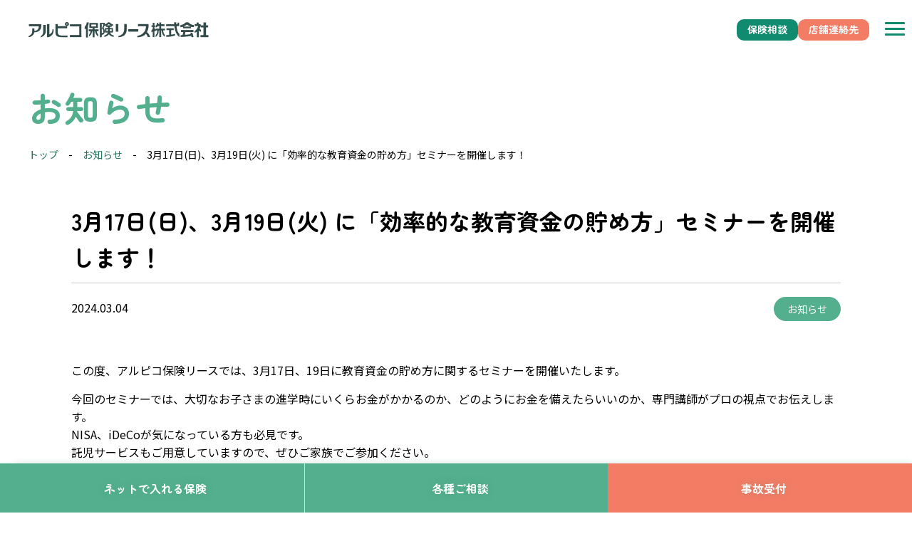

--- FILE ---
content_type: text/html; charset=UTF-8
request_url: https://alpico-hoken.co.jp/information/1076/
body_size: 8175
content:
<!DOCTYPE html>
<html lang="ja">

<head>
  <!-- Google Tag Manager -->
  <script>
    (function(w, d, s, l, i) {
      w[l] = w[l] || [];
      w[l].push({
        'gtm.start': new Date().getTime(),
        event: 'gtm.js'
      });
      var f = d.getElementsByTagName(s)[0],
        j = d.createElement(s),
        dl = l != 'dataLayer' ? '&l=' + l : '';
      j.async = true;
      j.src =
        'https://www.googletagmanager.com/gtm.js?id=' + i + dl;
      f.parentNode.insertBefore(j, f);
    })(window, document, 'script', 'dataLayer', 'GTM-TCCJPFS');
  </script>
  <!-- End Google Tag Manager -->
  <meta charset="UTF-8">
  <meta http-equiv="X-UA-Compatible" content="IE=edge">
  <meta name="viewport" content="user-scalable=no, width=device-width, initial-sale=1,maximun-scale=1">
  <link rel="stylesheet" href="/wp/wp-content/themes/alpico-insurance/assets/css/swiper-bundle.min.css" />
  <link rel="stylesheet" href="/wp/wp-content/themes/alpico-insurance/assets/css/style.css?20251119">
  <meta name="format-detection" content="telephone=no">
  
  <meta name='robots' content='index, follow, max-image-preview:large, max-snippet:-1, max-video-preview:-1' />

	<!-- This site is optimized with the Yoast SEO plugin v21.5 - https://yoast.com/wordpress/plugins/seo/ -->
	<title>3月17日(日)、3月19日(火) に「効率的な教育資金の貯め方」セミナーを開催します！ &#8211; アルピコ保険リース</title>
	<meta name="description" content="アルピコ保険リース からのお知らせです。『3月17日(日)、3月19日(火) に「効率的な教育資金の貯め方」セミナーを開催します！ 』" />
	<link rel="canonical" href="https://alpico-hoken.co.jp/information/1076/" />
	<meta property="og:locale" content="ja_JP" />
	<meta property="og:type" content="article" />
	<meta property="og:title" content="3月17日(日)、3月19日(火) に「効率的な教育資金の貯め方」セミナーを開催します！ &#8211; アルピコ保険リース" />
	<meta property="og:description" content="アルピコ保険リース からのお知らせです。『3月17日(日)、3月19日(火) に「効率的な教育資金の貯め方」セミナーを開催します！ 』" />
	<meta property="og:url" content="https://alpico-hoken.co.jp/information/1076/" />
	<meta property="og:site_name" content="アルピコ保険リース" />
	<meta property="article:modified_time" content="2024-03-04T08:42:00+00:00" />
	<meta property="og:image" content="https://alpico-hoken.co.jp/wp/wp-content/uploads/2023/10/siteimg.jpg" />
	<meta property="og:image:width" content="1200" />
	<meta property="og:image:height" content="675" />
	<meta property="og:image:type" content="image/jpeg" />
	<meta name="twitter:card" content="summary_large_image" />
	<meta name="twitter:label1" content="推定読み取り時間" />
	<meta name="twitter:data1" content="1分" />
	<script type="application/ld+json" class="yoast-schema-graph">{"@context":"https://schema.org","@graph":[{"@type":"WebPage","@id":"https://alpico-hoken.co.jp/information/1076/","url":"https://alpico-hoken.co.jp/information/1076/","name":"3月17日(日)、3月19日(火) に「効率的な教育資金の貯め方」セミナーを開催します！ &#8211; アルピコ保険リース","isPartOf":{"@id":"https://alpico-hoken.co.jp/#website"},"datePublished":"2024-03-04T08:11:38+00:00","dateModified":"2024-03-04T08:42:00+00:00","description":"アルピコ保険リース からのお知らせです。『3月17日(日)、3月19日(火) に「効率的な教育資金の貯め方」セミナーを開催します！ 』","breadcrumb":{"@id":"https://alpico-hoken.co.jp/information/1076/#breadcrumb"},"inLanguage":"ja","potentialAction":[{"@type":"ReadAction","target":["https://alpico-hoken.co.jp/information/1076/"]}]},{"@type":"BreadcrumbList","@id":"https://alpico-hoken.co.jp/information/1076/#breadcrumb","itemListElement":[{"@type":"ListItem","position":1,"name":"ホーム","item":"https://alpico-hoken.co.jp/"},{"@type":"ListItem","position":2,"name":"お知らせ","item":"https://alpico-hoken.co.jp/information/"},{"@type":"ListItem","position":3,"name":"3月17日(日)、3月19日(火) に「効率的な教育資金の貯め方」セミナーを開催します！"}]},{"@type":"WebSite","@id":"https://alpico-hoken.co.jp/#website","url":"https://alpico-hoken.co.jp/","name":"アルピコ保険リース","description":"お客さまの未来を豊富なプランでサポートする長野県の保険代理店","publisher":{"@id":"https://alpico-hoken.co.jp/#organization"},"alternateName":"ALPICO Insurance Leasing Corporation","potentialAction":[{"@type":"SearchAction","target":{"@type":"EntryPoint","urlTemplate":"https://alpico-hoken.co.jp/?s={search_term_string}"},"query-input":"required name=search_term_string"}],"inLanguage":"ja"},{"@type":"Organization","@id":"https://alpico-hoken.co.jp/#organization","name":"アルピコ保険リース","alternateName":"ALPICO Insurance Leasing Corporation","url":"https://alpico-hoken.co.jp/","logo":{"@type":"ImageObject","inLanguage":"ja","@id":"https://alpico-hoken.co.jp/#/schema/logo/image/","url":"https://alpico-hoken.co.jp/wp/wp-content/uploads/2023/10/logo.png","contentUrl":"https://alpico-hoken.co.jp/wp/wp-content/uploads/2023/10/logo.png","width":696,"height":696,"caption":"アルピコ保険リース"},"image":{"@id":"https://alpico-hoken.co.jp/#/schema/logo/image/"}}]}</script>
	<!-- / Yoast SEO plugin. -->


<link rel="alternate" title="oEmbed (JSON)" type="application/json+oembed" href="https://alpico-hoken.co.jp/wp-json/oembed/1.0/embed?url=https%3A%2F%2Falpico-hoken.co.jp%2Finformation%2F1076" />
<link rel="alternate" title="oEmbed (XML)" type="text/xml+oembed" href="https://alpico-hoken.co.jp/wp-json/oembed/1.0/embed?url=https%3A%2F%2Falpico-hoken.co.jp%2Finformation%2F1076&#038;format=xml" />
<style id='wp-img-auto-sizes-contain-inline-css' type='text/css'>
img:is([sizes=auto i],[sizes^="auto," i]){contain-intrinsic-size:3000px 1500px}
/*# sourceURL=wp-img-auto-sizes-contain-inline-css */
</style>
<link rel='stylesheet' id='wp-block-library-css' href='https://alpico-hoken.co.jp/wp/wp-includes/css/dist/block-library/style.min.css?ver=6.9' type='text/css' media='all' />
<style id='classic-theme-styles-inline-css' type='text/css'>
/*! This file is auto-generated */
.wp-block-button__link{color:#fff;background-color:#32373c;border-radius:9999px;box-shadow:none;text-decoration:none;padding:calc(.667em + 2px) calc(1.333em + 2px);font-size:1.125em}.wp-block-file__button{background:#32373c;color:#fff;text-decoration:none}
/*# sourceURL=/wp-includes/css/classic-themes.min.css */
</style>
<style id='global-styles-inline-css' type='text/css'>
:root{--wp--preset--aspect-ratio--square: 1;--wp--preset--aspect-ratio--4-3: 4/3;--wp--preset--aspect-ratio--3-4: 3/4;--wp--preset--aspect-ratio--3-2: 3/2;--wp--preset--aspect-ratio--2-3: 2/3;--wp--preset--aspect-ratio--16-9: 16/9;--wp--preset--aspect-ratio--9-16: 9/16;--wp--preset--color--black: #000000;--wp--preset--color--cyan-bluish-gray: #abb8c3;--wp--preset--color--white: #ffffff;--wp--preset--color--pale-pink: #f78da7;--wp--preset--color--vivid-red: #cf2e2e;--wp--preset--color--luminous-vivid-orange: #ff6900;--wp--preset--color--luminous-vivid-amber: #fcb900;--wp--preset--color--light-green-cyan: #7bdcb5;--wp--preset--color--vivid-green-cyan: #00d084;--wp--preset--color--pale-cyan-blue: #8ed1fc;--wp--preset--color--vivid-cyan-blue: #0693e3;--wp--preset--color--vivid-purple: #9b51e0;--wp--preset--gradient--vivid-cyan-blue-to-vivid-purple: linear-gradient(135deg,rgb(6,147,227) 0%,rgb(155,81,224) 100%);--wp--preset--gradient--light-green-cyan-to-vivid-green-cyan: linear-gradient(135deg,rgb(122,220,180) 0%,rgb(0,208,130) 100%);--wp--preset--gradient--luminous-vivid-amber-to-luminous-vivid-orange: linear-gradient(135deg,rgb(252,185,0) 0%,rgb(255,105,0) 100%);--wp--preset--gradient--luminous-vivid-orange-to-vivid-red: linear-gradient(135deg,rgb(255,105,0) 0%,rgb(207,46,46) 100%);--wp--preset--gradient--very-light-gray-to-cyan-bluish-gray: linear-gradient(135deg,rgb(238,238,238) 0%,rgb(169,184,195) 100%);--wp--preset--gradient--cool-to-warm-spectrum: linear-gradient(135deg,rgb(74,234,220) 0%,rgb(151,120,209) 20%,rgb(207,42,186) 40%,rgb(238,44,130) 60%,rgb(251,105,98) 80%,rgb(254,248,76) 100%);--wp--preset--gradient--blush-light-purple: linear-gradient(135deg,rgb(255,206,236) 0%,rgb(152,150,240) 100%);--wp--preset--gradient--blush-bordeaux: linear-gradient(135deg,rgb(254,205,165) 0%,rgb(254,45,45) 50%,rgb(107,0,62) 100%);--wp--preset--gradient--luminous-dusk: linear-gradient(135deg,rgb(255,203,112) 0%,rgb(199,81,192) 50%,rgb(65,88,208) 100%);--wp--preset--gradient--pale-ocean: linear-gradient(135deg,rgb(255,245,203) 0%,rgb(182,227,212) 50%,rgb(51,167,181) 100%);--wp--preset--gradient--electric-grass: linear-gradient(135deg,rgb(202,248,128) 0%,rgb(113,206,126) 100%);--wp--preset--gradient--midnight: linear-gradient(135deg,rgb(2,3,129) 0%,rgb(40,116,252) 100%);--wp--preset--font-size--small: 13px;--wp--preset--font-size--medium: 20px;--wp--preset--font-size--large: 36px;--wp--preset--font-size--x-large: 42px;--wp--preset--spacing--20: 0.44rem;--wp--preset--spacing--30: 0.67rem;--wp--preset--spacing--40: 1rem;--wp--preset--spacing--50: 1.5rem;--wp--preset--spacing--60: 2.25rem;--wp--preset--spacing--70: 3.38rem;--wp--preset--spacing--80: 5.06rem;--wp--preset--shadow--natural: 6px 6px 9px rgba(0, 0, 0, 0.2);--wp--preset--shadow--deep: 12px 12px 50px rgba(0, 0, 0, 0.4);--wp--preset--shadow--sharp: 6px 6px 0px rgba(0, 0, 0, 0.2);--wp--preset--shadow--outlined: 6px 6px 0px -3px rgb(255, 255, 255), 6px 6px rgb(0, 0, 0);--wp--preset--shadow--crisp: 6px 6px 0px rgb(0, 0, 0);}:where(.is-layout-flex){gap: 0.5em;}:where(.is-layout-grid){gap: 0.5em;}body .is-layout-flex{display: flex;}.is-layout-flex{flex-wrap: wrap;align-items: center;}.is-layout-flex > :is(*, div){margin: 0;}body .is-layout-grid{display: grid;}.is-layout-grid > :is(*, div){margin: 0;}:where(.wp-block-columns.is-layout-flex){gap: 2em;}:where(.wp-block-columns.is-layout-grid){gap: 2em;}:where(.wp-block-post-template.is-layout-flex){gap: 1.25em;}:where(.wp-block-post-template.is-layout-grid){gap: 1.25em;}.has-black-color{color: var(--wp--preset--color--black) !important;}.has-cyan-bluish-gray-color{color: var(--wp--preset--color--cyan-bluish-gray) !important;}.has-white-color{color: var(--wp--preset--color--white) !important;}.has-pale-pink-color{color: var(--wp--preset--color--pale-pink) !important;}.has-vivid-red-color{color: var(--wp--preset--color--vivid-red) !important;}.has-luminous-vivid-orange-color{color: var(--wp--preset--color--luminous-vivid-orange) !important;}.has-luminous-vivid-amber-color{color: var(--wp--preset--color--luminous-vivid-amber) !important;}.has-light-green-cyan-color{color: var(--wp--preset--color--light-green-cyan) !important;}.has-vivid-green-cyan-color{color: var(--wp--preset--color--vivid-green-cyan) !important;}.has-pale-cyan-blue-color{color: var(--wp--preset--color--pale-cyan-blue) !important;}.has-vivid-cyan-blue-color{color: var(--wp--preset--color--vivid-cyan-blue) !important;}.has-vivid-purple-color{color: var(--wp--preset--color--vivid-purple) !important;}.has-black-background-color{background-color: var(--wp--preset--color--black) !important;}.has-cyan-bluish-gray-background-color{background-color: var(--wp--preset--color--cyan-bluish-gray) !important;}.has-white-background-color{background-color: var(--wp--preset--color--white) !important;}.has-pale-pink-background-color{background-color: var(--wp--preset--color--pale-pink) !important;}.has-vivid-red-background-color{background-color: var(--wp--preset--color--vivid-red) !important;}.has-luminous-vivid-orange-background-color{background-color: var(--wp--preset--color--luminous-vivid-orange) !important;}.has-luminous-vivid-amber-background-color{background-color: var(--wp--preset--color--luminous-vivid-amber) !important;}.has-light-green-cyan-background-color{background-color: var(--wp--preset--color--light-green-cyan) !important;}.has-vivid-green-cyan-background-color{background-color: var(--wp--preset--color--vivid-green-cyan) !important;}.has-pale-cyan-blue-background-color{background-color: var(--wp--preset--color--pale-cyan-blue) !important;}.has-vivid-cyan-blue-background-color{background-color: var(--wp--preset--color--vivid-cyan-blue) !important;}.has-vivid-purple-background-color{background-color: var(--wp--preset--color--vivid-purple) !important;}.has-black-border-color{border-color: var(--wp--preset--color--black) !important;}.has-cyan-bluish-gray-border-color{border-color: var(--wp--preset--color--cyan-bluish-gray) !important;}.has-white-border-color{border-color: var(--wp--preset--color--white) !important;}.has-pale-pink-border-color{border-color: var(--wp--preset--color--pale-pink) !important;}.has-vivid-red-border-color{border-color: var(--wp--preset--color--vivid-red) !important;}.has-luminous-vivid-orange-border-color{border-color: var(--wp--preset--color--luminous-vivid-orange) !important;}.has-luminous-vivid-amber-border-color{border-color: var(--wp--preset--color--luminous-vivid-amber) !important;}.has-light-green-cyan-border-color{border-color: var(--wp--preset--color--light-green-cyan) !important;}.has-vivid-green-cyan-border-color{border-color: var(--wp--preset--color--vivid-green-cyan) !important;}.has-pale-cyan-blue-border-color{border-color: var(--wp--preset--color--pale-cyan-blue) !important;}.has-vivid-cyan-blue-border-color{border-color: var(--wp--preset--color--vivid-cyan-blue) !important;}.has-vivid-purple-border-color{border-color: var(--wp--preset--color--vivid-purple) !important;}.has-vivid-cyan-blue-to-vivid-purple-gradient-background{background: var(--wp--preset--gradient--vivid-cyan-blue-to-vivid-purple) !important;}.has-light-green-cyan-to-vivid-green-cyan-gradient-background{background: var(--wp--preset--gradient--light-green-cyan-to-vivid-green-cyan) !important;}.has-luminous-vivid-amber-to-luminous-vivid-orange-gradient-background{background: var(--wp--preset--gradient--luminous-vivid-amber-to-luminous-vivid-orange) !important;}.has-luminous-vivid-orange-to-vivid-red-gradient-background{background: var(--wp--preset--gradient--luminous-vivid-orange-to-vivid-red) !important;}.has-very-light-gray-to-cyan-bluish-gray-gradient-background{background: var(--wp--preset--gradient--very-light-gray-to-cyan-bluish-gray) !important;}.has-cool-to-warm-spectrum-gradient-background{background: var(--wp--preset--gradient--cool-to-warm-spectrum) !important;}.has-blush-light-purple-gradient-background{background: var(--wp--preset--gradient--blush-light-purple) !important;}.has-blush-bordeaux-gradient-background{background: var(--wp--preset--gradient--blush-bordeaux) !important;}.has-luminous-dusk-gradient-background{background: var(--wp--preset--gradient--luminous-dusk) !important;}.has-pale-ocean-gradient-background{background: var(--wp--preset--gradient--pale-ocean) !important;}.has-electric-grass-gradient-background{background: var(--wp--preset--gradient--electric-grass) !important;}.has-midnight-gradient-background{background: var(--wp--preset--gradient--midnight) !important;}.has-small-font-size{font-size: var(--wp--preset--font-size--small) !important;}.has-medium-font-size{font-size: var(--wp--preset--font-size--medium) !important;}.has-large-font-size{font-size: var(--wp--preset--font-size--large) !important;}.has-x-large-font-size{font-size: var(--wp--preset--font-size--x-large) !important;}
:where(.wp-block-post-template.is-layout-flex){gap: 1.25em;}:where(.wp-block-post-template.is-layout-grid){gap: 1.25em;}
:where(.wp-block-term-template.is-layout-flex){gap: 1.25em;}:where(.wp-block-term-template.is-layout-grid){gap: 1.25em;}
:where(.wp-block-columns.is-layout-flex){gap: 2em;}:where(.wp-block-columns.is-layout-grid){gap: 2em;}
:root :where(.wp-block-pullquote){font-size: 1.5em;line-height: 1.6;}
/*# sourceURL=global-styles-inline-css */
</style>
<link rel="https://api.w.org/" href="https://alpico-hoken.co.jp/wp-json/" /><link rel="alternate" title="JSON" type="application/json" href="https://alpico-hoken.co.jp/wp-json/wp/v2/information/1076" /><link rel="icon" href="https://alpico-hoken.co.jp/wp/wp-content/uploads/2023/11/cropped-パーツ_LINE用ロゴ-32x32.jpg" sizes="32x32" />
<link rel="icon" href="https://alpico-hoken.co.jp/wp/wp-content/uploads/2023/11/cropped-パーツ_LINE用ロゴ-192x192.jpg" sizes="192x192" />
<link rel="apple-touch-icon" href="https://alpico-hoken.co.jp/wp/wp-content/uploads/2023/11/cropped-パーツ_LINE用ロゴ-180x180.jpg" />
<meta name="msapplication-TileImage" content="https://alpico-hoken.co.jp/wp/wp-content/uploads/2023/11/cropped-パーツ_LINE用ロゴ-270x270.jpg" />
    </head>

    <body class="lower">
        <!-- Google Tag Manager (noscript) -->
    <noscript><iframe src="https://www.googletagmanager.com/ns.html?id=GTM-TCCJPFS"
        height="0" width="0" style="display:none;visibility:hidden"></iframe></noscript>
    <!-- End Google Tag Manager (noscript) -->
    <header class="header clr-chg" id="header">
      <div class="header-wrapper">
        <div class="header-logo">
                      <p><a href="https://alpico-hoken.co.jp"><img src="/wp/wp-content/themes/alpico-insurance/assets/img/common/logo-header.png" alt="アルピコ保険リース株式会社" width="253" height="22"></a></p>
                  </div><!--./header-logo-->
        <nav class="gnav">
          <ul class="gnavlist">
            <li><a href="/products/">保険商品紹介</a></li>
            <li><a href="/group/">グループ・団体のお客さま</a></li>
            <li><a href="/column/">保険コラム</a></li>
            <li class="has-submenu"><a href="/aboutus/">アルピコ保険リースについて</a>
              <div class="gnv-sub">
                <div class="gnv-subtitle"><a href="/aboutus/">アルピコ保険リースについて</a></div>
                <ul class="submenu-list">
                  <li><a href="/company/">会社概要</a></li>
                  <li><a href="/office/">店舗情報</a></li>
                  <li><a href="/iclist/">取扱保険会社</a></li>
                  <li><a href="/staff/">店舗紹介</a></li>
                </ul>
              </div>
            </li>
            <li class="btn-green"><a href="/consultation/">保険のご相談</a></li>
            <li class="btn-orange"><a href="/office/">店舗連絡先一覧</a></li>
          </ul>
        </nav>
        <div class="sp-header-btn">
          <div class="spbtn-soudan"><a href="/consultation/">保険相談</a></div>
          <div class="spbtn-shop"><a href="/office/">店舗連絡先</a></div>
        </div>
        <div class="nav-toggle">
          <span></span><span></span><span></span>
        </div>
        <div class="toggle-bg"></div>
      </div><!--./header-wrapper-->
    </header>
<main class="">
    <article>
    <div class="containter">
      <p class="Hd01">お知らせ</p>
      <p class="breadcrumbs"><a href="https://alpico-hoken.co.jp">トップ</a>　-　<a href="https://alpico-hoken.co.jp/information/">お知らせ</a>　-　<span>3月17日(日)、3月19日(火) に「効率的な教育資金の貯め方」セミナーを開催します！</span></p>
      <section class="section">
        <div class="containter__inner">
          <div class="entryContents">
            <h1 class="entryHd">3月17日(日)、3月19日(火) に「効率的な教育資金の貯め方」セミナーを開催します！</h1>
            <div class="entryHead">
              <p class="entryDate">2024.03.04　</p>
              <ul class="entryCat">
                <li><a href="../info/">お知らせ</a></li>              </ul>
            </div>
            <div class="entryBody">
              
<p>この度、アルピコ保険リースでは、3月17日、19日に教育資金の貯め方に関するセミナーを開催いたします。</p>



<p>今回のセミナーでは、大切なお子さまの進学時にいくらお金がかかるのか、どのようにお金を備えたらいいのか、専門講師がプロの視点でお伝えします。<br>NISA、iDeCoが気になっている方も必見です。<br>託児サービスもご用意していますので、ぜひご家族でご参加ください。</p>



<ul class="wp-block-list">
<li><strong>日時：3月17日(日)・3月19日(火)&nbsp;&nbsp;&nbsp;&nbsp;&nbsp;&nbsp;&nbsp;&nbsp; 10:30～12:00</strong></li>



<li><strong>会場：えんぱーく（塩尻市市民交流センター）会議室304、305</strong></li>
</ul>



<p>ご不明点などございましたら、お気軽にお問い合わせください。</p>



<p>セミナー運営事務局：保険クリニックＧＡＺＡ広丘店　</p>



<p>電話番号：0120-896-929</p>



<p>営業時間：10:00～19:00　※土日祝日も営業しております。</p>



<div class="wp-block-file"><a id="wp-block-file--media-d470343c-0a24-41f6-a8ef-90786069a936" href="https://alpico-hoken.co.jp/wp/wp-content/uploads/2024/03/３月開催　教育資金セミナーチラシ.pdf" target="_blank" rel="noreferrer noopener">３月開催　教育資金セミナーチラシ</a></div>
            </div><!-- /entryBody -->
            <div class="backToList">
              <div class="btn arrow-btn"><a href="https://alpico-hoken.co.jp/information/"><span>一覧に戻る</span></a></div>
            </div>
          </div>
        </div>
      </section>
    </div>
  </article>
    <div class="main__bg main__bg--01"></div>
  <div class="main__bg main__bg--02"></div>
  <div class="main__bg main__bg--03"></div>
</main>

<div class="fixedmenu">
  <p class="fixedmenu_item fixedmenu_item-01">
          <a href="https://alpico-hoken.co.jp/products/#anc02" id="fixedmenu-01"><span class="text">ネットで<br>入れる保険</span></a>
      </p>
  <p class="fixedmenu_item fixedmenu_item-02">
    <a href="https://alpico-hoken.co.jp/consultation/" id="fixedmenu-02"><span class="text">各種ご相談</span></a>
  </p>
  <p class="fixedmenu_item fixedmenu_item-03">
          <a href="https://alpico-hoken.co.jp/iclist/#anc02" id="fixedmenu-03"><span class="text">事故受付</span></a>
      </p>
</div>


<footer class="footer">
  <div class="footerlink">
        	
<ul class="wp-block-list footer-linklist">
<li class="linklist-item"><a href="/contact/">お問い合わせ</a></li>



<li class="linklist-item"><a href="https://www.youtube.com/@youtubea.h.l.6760" target="_blank" rel="noreferrer noopener">YouTubeチャンネル</a></li>



<li class="linklist-item"><a href="/privacy/">個人情報保護方針</a></li>



<li class="linklist-item"><a href="/solicitation/">勧誘方針</a></li>



<li class="linklist-item"><a href="https://alpico-hoken.co.jp/wp/wp-content/uploads/2025/07/management_policy.pdf" target="_blank" rel="noreferrer noopener">顧客本位の業務運営方針</a></li>



<li class="linklist-item"><a href="https://alpico-hoken.co.jp/wp/wp-content/uploads/2025/06/sale_policy.pdf" target="_blank" rel="noreferrer noopener">推奨販売方針</a></li>



<li class="linklist-item"><a href="/customer-harassment/">カスタマーハラスメントに対する基本方針</a></li>



<li class="linklist-item"><a href="/agency/">代理店業務提携</a></li>



<li class="linklist-item"><a href="/faq/">よくあるご質問</a></li>



<li class="linklist-item"><a href="/feedback/">お客さまの声</a></li>



<li class="linklist-item"><a href="/recruit/">採用情報</a></li>
</ul>
      </div>
  <div class="footer-main">
    <div class="footermain-wrapper">
      <div class="footer-lease">
        <div class="footer-logo">
          <h2><img src="/wp/wp-content/themes/alpico-insurance/assets/img/common/logo-footer.png" alt="アルピコ保険リース株式会社"></h2>
        </div>
        <div class="footer-address">
          <p>
            <em>アルピコ保険リース株式会社　本社（松本営業所）</em>
            〒399-0702　長野県塩尻市広丘野村1688番地1<br>
            コミュニティマーケットプレイスGAZA　3F<br>
            TEL：<a href="tel:0263-51-5855" class="tel">0263-51-5855</a>（代表）<br>FAX：0263-53-8088<br>
          </p>
        </div>
        <p class="logo-cancer">
          <a href="https://www.pref.nagano.lg.jp/hoken-shippei/gan/kyoutei.html" target="_blank"><img src="/wp/wp-content/themes/alpico-insurance/assets/img/common/logo_gan.jpg" alt="長野県がん対策推進企業等連携協定ロゴマーク"></a>
          <a href="https://nagano-sdgs.com/" target="_blank"><img src="/wp/wp-content/themes/alpico-insurance/assets/img/common/logo_sdgs.jpg" alt="長野県SDGs推進企業登録マーク"></a>
          <a href="https://positive-ryouritsu.mhlw.go.jp/positivedb/" target="_blank"><img src="/wp/wp-content/themes/alpico-insurance/assets/img/common/logo_eruboshi.jpg" alt="えるぼし認定マーク"></a>
          <a href="https://www.chusho.meti.go.jp/keiei/antei/bousai/keizokuryoku.html" target="_blank"><img src="/wp/wp-content/themes/alpico-insurance/assets/img/common/logo_keizokuryoku.png" alt="事業継続力強化計画認定ロゴマーク"></a>
        </p>
      </div>
      <div class="footer-holdings">
        <div class="footer-holding">
          <div class="holdings-logo">
            <a href="https://www.alpico.co.jp/" target="_blank"><img src="/wp/wp-content/themes/alpico-insurance/assets/img/common/logo_alpico-g.svg" alt="ALPICO GROUP"></a>
          </div>
          <h3><a href="https://www.alpico.co.jp/" target="_blank">アルピコホールディングス株式会社</a></h3>
        </div>
        <div class="footer-holding_group">
          <div class="footer-holding_group-list">
            <h4>交通</h4>
            <ul class="list-arrow">
              <li><a href="https://www.alpico.co.jp/traffic/" target="_blank">アルピコ交通</a></li>
              <li><a href="http://www.alpico.co.jp/taxi/" target="_blank">アルピコタクシー</a></li>
            </ul>
          </div>
          <div class="footer-holding_group-list">
            <h4>観光・レジャー</h4>
            <ul class="list-arrow">
              <li><a href="https://www.alpico.co.jp/hotels/" target="_blank">アルピコホテルズ</a></li>
              <li><a href="https://www.buena-vista.co.jp/" target="_blank">ホテルブエナビスタ</a></li>
              <li><a href="https://www.ace-inn.net/" target="_blank">エースイン松本</a></li>
              <li><a href="https://www.hotel-shoho.jp/" target="_blank">翔峰</a></li>
              <li><a href="https://www.suhaku.co.jp/" target="_blank">諏訪別邸 朱白</a></li>
              <li><a href="https://www.lemeiesta.com/" target="_blank">上高地ルミエスタホテル</a></li>
              <li><a href="https://www.alpico-plaza-hotel.jp/" target="_blank">アルピコプラザホテル</a></li>
              <li><a href="https://travel.alpico.co.jp/" target="_blank">アルピコ長野トラベル</a></li>
              <li><a href="https://www.alpico.co.jp/tateshinakogen-cc/" target="_blank">蓼科高原カントリークラブ</a></li>
            </ul>
          </div>
          <div class="footer-holding_group-list">
            <h4>生活関連</h4>
            <ul class="list-arrow">
              <li><a href="https://www.delicia-web.co.jp/" target="_blank">デリシア</a></li>
              <li><a href="https://www.picoca.jp/" target="_blank">ピコカ</a></li>
              <li><a href="https://mac-adumino-ph.co.jp/" target="_blank">マックドラッグ</a></li>
              <li><a href="https://www.alpico.co.jp/jikou/" target="_blank">アルピコ交通 整備事業本部</a></li>
              <li><a href="http://www.alpico-plaza.jp/" target="_blank">アルピコプラザ</a></li>
              <li><a href="https://alpico-resortlife.co.jp/" target="_blank">アルピコリゾート&amp;ライフ</a></li>
              <li><a href="https://www.alpico.co.jp/tokan-tateshina/" target="_blank">蓼科高原別荘地</a></li>
              <li><a href="http://www.alpico.co.jp/shikinomori/" target="_blank">八ヶ岳中央高原 四季の森</a></li>
              <li><a href="https://www.alpico.co.jp/tateshina/" target="_blank">アルピコ蓼科高原リゾート</a></li>
            </ul>
          </div>
        </div>
        <!--./footer-life-->
        <div class="footer-copy">
          <p>Copyright ALPICO INSURANCE LEASE Co., Ltd.</p>
          <p>（2023年11月16日）SJ23-10184</p>
        </div>
      </div>
    </div>
  </div>
</footer>

<script src="/wp/wp-content/themes/alpico-insurance/assets/js/jquery.js"></script>
<script src="/wp/wp-content/themes/alpico-insurance/assets/js/swiper-bundle.min.js"></script>
<script src="/wp/wp-content/themes/alpico-insurance/assets/js/function.js"></script>

<script type="speculationrules">
{"prefetch":[{"source":"document","where":{"and":[{"href_matches":"/*"},{"not":{"href_matches":["/wp/wp-*.php","/wp/wp-admin/*","/wp/wp-content/uploads/*","/wp/wp-content/*","/wp/wp-content/plugins/*","/wp/wp-content/themes/alpico-insurance/*","/*\\?(.+)"]}},{"not":{"selector_matches":"a[rel~=\"nofollow\"]"}},{"not":{"selector_matches":".no-prefetch, .no-prefetch a"}}]},"eagerness":"conservative"}]}
</script>
        <script type="text/javascript">
            /* <![CDATA[ */
           document.querySelectorAll("ul.nav-menu").forEach(
               ulist => { 
                    if (ulist.querySelectorAll("li").length == 0) {
                        ulist.style.display = "none";

                                            } 
                }
           );
            /* ]]> */
        </script>
        
</body>
</html>

--- FILE ---
content_type: text/css
request_url: https://alpico-hoken.co.jp/wp/wp-content/themes/alpico-insurance/assets/css/style.css?20251119
body_size: 47207
content:
@charset "UTF-8";
@import url("https://fonts.googleapis.com/css2?family=Noto+Sans+JP:wght@400;500&family=Zen+Maru+Gothic:wght@400;700&display=swap");
/* CSS Document */
*, *:before, *:after {
  box-sizing: border-box;
  border-style: solid;
  border-width: 0;
}

html {
  font-size: 62.5% !important;
  -webkit-text-size-adjust: 100%;
  -ms-text-size-adjust: 100%;
}

html, body, div, span, applet, object, iframe,
h1, h2, h3, h4, h5, h6, p, blockquote, pre,
a, abbr, acronym, address, big, cite, code,
del, dfn, em, img, ins, kbd, q, s, samp,
small, strike, strong, sub, sup, tt, var,
b, u, i, center,
dl, dt, dd, ol, ul, li,
fieldset, form, label, legend,
table, caption, tbody, tfoot, thead, tr, th, td,
article, aside, canvas, details, embed,
figure, figcaption, footer, header, hgroup,
menu, nav, output, ruby, section, summary,
time, mark, audio, video {
  margin: 0;
  padding: 0;
  border: 0;
  font-size: 100%;
  vertical-align: baseline;
}

/* HTML5 display-role reset for older browsers */
article, aside, details, figcaption, figure,
footer, header, main, hgroup, menu, nav, section {
  display: block;
}

body {
  line-height: 1;
}

ol, ul {
  list-style: none;
}

blockquote, q {
  quotes: none;
}

blockquote:before, blockquote:after,
q:before, q:after {
  content: "";
  content: none;
}

table {
  border-collapse: collapse;
  border-spacing: 0;
}

table th {
  word-break: break-all;
}

table td {
  word-break: break-all;
}

/* iOSでのデフォルトスタイルをリセット */
input[type=submit],
input[type=button] {
  border-radius: 0;
  -webkit-box-sizing: content-box;
  -webkit-appearance: button;
  appearance: button;
  border: none;
  box-sizing: border-box;
}

input[type=submit]::-webkit-search-decoration,
input[type=button]::-webkit-search-decoration {
  display: none;
}

input[type=submit]::focus,
input[type=button]::focus {
  outline-offset: -2px;
}

input[type=text] {
  border-radius: 0;
}

* {
  box-sizing: border-box;
  padding: 0;
  margin: 0;
  font-weight: normal;
  font-family: "Noto Sans JP", Helvetica Neue, Hiragino Sans, Hiragino Kaku Gothic ProN, Meiryo, sans-serif;
  font-weight: 400;
}

body {
  font-size: 16em;
  font-size: 16px;
  color: #000;
  position: relative;
  overflow-x: hidden;
}
body.fixed {
  overflow: hidden;
  height: 100vh;
}

p {
  line-height: 1.6;
}

img {
  display: block;
  height: auto;
  max-width: 100%;
}

a {
  text-decoration: none;
}

.pages h2 {
  font-size: 36px;
  font-size: 3.6rem;
  line-height: 1.6;
  font-weight: 600;
}
.pages h3 {
  font-size: 30px;
  font-size: 3rem;
  font-weight: 600;
  line-height: 1.6;
}
.pages h4 {
  font-size: 24px;
  font-size: 2.4rem;
  line-height: 1.6;
  font-weight: 600;
}
.pages h5 {
  line-height: 1.6;
}
.pages p {
  margin: 1em 0;
}
.pages strong {
  font-weight: 600;
}
.pages table {
  width: 100%;
  margin: 60px 0;
}
@media only screen and (max-width: 640px) {
  .pages table {
    margin: 20px 0;
  }
}
.pages table th,
.pages table td {
  line-height: 1.6;
  padding: 15px;
}
@media only screen and (max-width: 1000px) {
  .pages table th,
  .pages table td {
    padding: 10px;
  }
}
.pages table th {
  font-weight: 600;
}
.pages em {
  font-weight: 600;
}

/* header
------------------------------------------------------ */
body, input, textarea, select, button {
  font-family: "Noto Sans JP", sans-serif;
  font-weight: 400;
}

body.is-fixed {
  overflow: hidden;
}

.header {
  width: 100%;
  height: 104px;
  padding-top: 10px;
  position: fixed;
  top: 0;
  left: 0;
  z-index: 11;
  background-color: rgb(255, 255, 255);
  transition: all ease-in 0.2s;
}
@media only screen and (max-width: 1440px) {
  .header {
    padding-top: 0;
    height: 84px;
  }
}
@media only screen and (max-width: 1000px) {
  .header {
    height: 43px;
    padding-top: 10px;
    height: 60px;
  }
}
@media only screen and (max-width: 640px) {
  .header {
    height: 43px;
  }
}
.home .header {
  background-color: #eaf5f1 !important;
}
@media only screen and (max-width: 640px) {
  .header {
    padding-top: 0;
  }
}
.header .header-wrapper {
  display: flex;
  justify-content: space-between;
  height: 84px;
  align-items: center;
  width: 100%;
  max-width: 1800px;
  padding-left: 40px;
  padding-right: 40px;
  margin: 0 auto;
  position: relative;
}
@media only screen and (max-width: 1000px) {
  .header .header-wrapper {
    height: 43px;
    padding-left: 13px;
  }
}
@media only screen and (max-width: 640px) {
  .header .header-wrapper .header-logo {
    width: 50%;
  }
}
.header .header-wrapper .header-logo h1 img,
.header .header-wrapper .header-logo p img {
  max-width: 253px;
  width: auto;
  height: auto;
}
@media only screen and (max-width: 640px) {
  .header .header-wrapper .header-logo h1 img,
  .header .header-wrapper .header-logo p img {
    width: 100%;
  }
}
.header .header-wrapper .header-logo h1 a,
.header .header-wrapper .header-logo p a {
  display: block;
  width: 100%;
  height: 100%;
  text-indent: -90000px;
  overflow: hidden;
}
.header .header-wrapper nav.gnav ul.gnavlist {
  display: flex;
  align-items: center;
}
@media only screen and (max-width: 1440px) {
  .header .header-wrapper nav.gnav ul.gnavlist {
    padding-left: 20px;
  }
}
@media only screen and (max-width: 1281px) {
  .header .header-wrapper nav.gnav ul.gnavlist {
    display: block;
    padding-left: 0;
    border-top: 1px solid #fff;
  }
}
@media only screen and (max-width: 1281px) {
  .header .header-wrapper nav.gnav ul.gnavlist > li {
    border-bottom: 1px solid #fff;
  }
}
.header .header-wrapper nav.gnav ul.gnavlist > li > a {
  display: block;
  width: 100%;
  height: 100%;
  padding: 36px 20px;
  font-size: 18px;
  font-size: 1.8rem;
  font-weight: bold;
  line-height: 1.6;
  font-family: "Zen Maru Gothic", sans-serif;
  font-weight: 700;
  text-align: center;
  color: #333;
}
@media only screen and (max-width: 1600px) {
  .header .header-wrapper nav.gnav ul.gnavlist > li > a {
    padding: 36px 15px;
    font-size: 17px;
    font-size: 1.7rem;
  }
}
@media only screen and (max-width: 1440px) {
  .header .header-wrapper nav.gnav ul.gnavlist > li > a {
    padding: 36px 9px;
    font-size: 16px;
    font-size: 1.6rem;
  }
}
@media only screen and (max-width: 1281px) {
  .header .header-wrapper nav.gnav ul.gnavlist > li > a {
    padding: 36px 12px;
    font-size: 16px;
    font-size: 1.6rem;
  }
}
@media only screen and (max-width: 1281px) {
  .header .header-wrapper nav.gnav ul.gnavlist > li > a {
    padding: 22px 40px 22px 20px;
    background-image: url("data:image/svg+xml;charset=utf8,%3Csvg%20xmlns%3D%22http%3A%2F%2Fwww.w3.org%2F2000%2Fsvg%22%20viewBox%3D%220%200%2060%2060%22%3E%3Cpath%20style%3D%22fill%3Anone%3Bstroke%3A%23277659%3Bstroke-width%3A8%3Bstroke-linecap%3Around%3Bstroke-linejoin%3Around%3Bstroke-miterlimit%3A10%3B%22%20d%3D%22M28.2%2C5.3L52.8%2C30H7.2%20M52.8%2C30L28.2%2C54.7%22%2F%3E%3C%2Fsvg%3E");
    background-repeat: no-repeat;
    background-position: center right 20px;
    background-size: 15px 13px;
    text-align: left;
  }
}
.isPC .header .header-wrapper nav.gnav ul.gnavlist > li > a:hover {
  color: #118b70;
}
.header .header-wrapper nav.gnav ul.gnavlist > li.has-submenu {
  position: relative;
}
.header .header-wrapper nav.gnav ul.gnavlist > li.has-submenu .gnv-sub {
  display: none;
  border-radius: 20px;
  box-shadow: 0 0 20px rgba(39, 118, 89, 0.3);
  max-width: 660px;
  width: 100%;
}
@media only screen and (max-width: 1281px) {
  .header .header-wrapper nav.gnav ul.gnavlist > li.has-submenu .gnv-sub {
    box-shadow: none;
    border-radius: 0;
    max-width: inherit;
    border-top: 1px solid #fff;
    display: block;
    position: relative;
    top: auto;
    left: auto;
    width: 100%;
    transform: translateX(0);
    z-index: 1;
  }
}
.header .header-wrapper nav.gnav ul.gnavlist > li.has-submenu .gnv-sub .gnv-subtitle {
  background: #118b70;
  border-top-left-radius: 20px;
  border-top-right-radius: 20px;
}
@media only screen and (max-width: 1281px) {
  .header .header-wrapper nav.gnav ul.gnavlist > li.has-submenu .gnv-sub .gnv-subtitle {
    display: none;
  }
}
.header .header-wrapper nav.gnav ul.gnavlist > li.has-submenu .gnv-sub .gnv-subtitle > a {
  color: #fff;
  padding: 15px 40px;
  position: relative;
  padding: 16px 40px;
  text-align: left;
  position: relative;
  display: block;
  width: 100%;
  height: 100%;
  font-family: "Zen Maru Gothic", sans-serif;
  font-weight: 700;
  font-size: 18px;
  font-size: 1.8rem;
}
.header .header-wrapper nav.gnav ul.gnavlist > li.has-submenu .gnv-sub .gnv-subtitle > a:after {
  content: "";
  width: 16px;
  height: 18px;
  position: absolute;
  top: 50%;
  right: 40px;
  background: url(/wp/wp-content/themes/alpico-insurance/assets/img/common/arrow-right.png);
  transform: translateY(-50%);
}
.header .header-wrapper nav.gnav ul.gnavlist > li.has-submenu .gnv-sub ul.submenu-list {
  display: flex;
  background: #fff;
  border-bottom-left-radius: 20px;
  border-bottom-right-radius: 20px;
  padding: 15px 20px;
}
@media only screen and (max-width: 1281px) {
  .header .header-wrapper nav.gnav ul.gnavlist > li.has-submenu .gnv-sub ul.submenu-list {
    display: block;
    background: none;
    border-radius: 0;
    padding: 0;
  }
}
.header .header-wrapper nav.gnav ul.gnavlist > li.has-submenu .gnv-sub ul.submenu-list > li a {
  color: #333;
  font-family: "Zen Maru Gothic", sans-serif;
  font-weight: 700;
  padding: 15px 20px;
  display: block;
  height: 100%;
}
@media only screen and (max-width: 1281px) {
  .header .header-wrapper nav.gnav ul.gnavlist > li.has-submenu .gnv-sub ul.submenu-list > li a {
    font-size: 13px;
    font-size: 1.3rem;
    padding: 22px 46px 22px;
    background-image: url("data:image/svg+xml;charset=utf8,%3Csvg%20xmlns%3D%22http%3A%2F%2Fwww.w3.org%2F2000%2Fsvg%22%20viewBox%3D%220%200%2060%2060%22%3E%3Cpath%20style%3D%22fill%3Anone%3Bstroke%3A%23277659%3Bstroke-width%3A8%3Bstroke-linecap%3Around%3Bstroke-linejoin%3Around%3Bstroke-miterlimit%3A10%3B%22%20d%3D%22M28.2%2C5.3L52.8%2C30H7.2%20M52.8%2C30L28.2%2C54.7%22%2F%3E%3C%2Fsvg%3E");
    background-repeat: no-repeat;
    background-position: center right 20px;
    background-size: 15px 13px;
  }
}
.isPC .header .header-wrapper nav.gnav ul.gnavlist > li.has-submenu .gnv-sub ul.submenu-list > li a:hover {
  color: #118b70;
}
@media only screen and (max-width: 1281px) {
  .header .header-wrapper nav.gnav ul.gnavlist > li.has-submenu .gnv-sub ul.submenu-list > li {
    border-bottom: 1px solid #fff;
  }
  .header .header-wrapper nav.gnav ul.gnavlist > li.has-submenu .gnv-sub ul.submenu-list > li:last-of-type {
    border-bottom: none;
  }
}
@media only screen and (max-width: 1281px) {
  .header .header-wrapper nav.gnav ul.gnavlist > li.has-submenu .gnv-sub {
    display: block;
  }
}
@media only screen and (min-width: 1282px) {
  .isPC .header .header-wrapper nav.gnav ul.gnavlist > li.has-submenu:hover .gnv-sub {
    display: block;
    position: absolute;
    top: 92px;
    left: 50%;
    width: 660px;
    transform: translateX(-50%);
    z-index: 30;
  }
}
.header .header-wrapper nav.gnav ul.gnavlist > li:not([class]) > a, .header .header-wrapper nav.gnav ul.gnavlist > li.has-submenu > a {
  position: relative;
}
.header .header-wrapper nav.gnav ul.gnavlist > li:not([class]) > a:after, .header .header-wrapper nav.gnav ul.gnavlist > li.has-submenu > a:after {
  content: "";
  display: block;
  width: 9px;
  height: 9px;
  background: #118b70;
  position: absolute;
  left: 50%;
  bottom: 16px;
  opacity: 0;
  border-radius: 4px;
}
@media only screen and (max-width: 1281px) {
  .header .header-wrapper nav.gnav ul.gnavlist > li:not([class]) > a:after, .header .header-wrapper nav.gnav ul.gnavlist > li.has-submenu > a:after {
    width: 7px;
    height: 7px;
  }
}
@media only screen and (max-width: 1281px) {
  .header .header-wrapper nav.gnav ul.gnavlist > li:not([class]) > a:after, .header .header-wrapper nav.gnav ul.gnavlist > li.has-submenu > a:after {
    content: none;
  }
}
.isPC .header .header-wrapper nav.gnav ul.gnavlist > li:not([class]) > a:hover:after, .isPC .header .header-wrapper nav.gnav ul.gnavlist > li.has-submenu > a:hover:after {
  opacity: 1;
}
.header .header-wrapper nav.gnav ul.gnavlist > li.btn-green {
  margin-left: 10px;
}
@media only screen and (max-width: 1320px) {
  .header .header-wrapper nav.gnav ul.gnavlist > li.btn-green {
    margin-left: auto;
  }
}
.header .header-wrapper nav.gnav ul.gnavlist > li.btn-green a {
  padding: 14px 30px;
  background-color: #53af8d;
  border-color: #53af8d;
  color: #fff;
}
@media only screen and (max-width: 1281px) {
  .header .header-wrapper nav.gnav ul.gnavlist > li.btn-green a {
    color: #118b70;
    background-image: url("data:image/svg+xml;charset=utf8,%3Csvg%20xmlns%3D%22http%3A%2F%2Fwww.w3.org%2F2000%2Fsvg%22%20viewBox%3D%220%200%2060%2060%22%3E%3Cpath%20style%3D%22fill%3Anone%3Bstroke%3A%2353af8d%3Bstroke-width%3A8%3Bstroke-linecap%3Around%3Bstroke-linejoin%3Around%3Bstroke-miterlimit%3A10%3B%22%20d%3D%22M28.2%2C5.3L52.8%2C30H7.2%20M52.8%2C30L28.2%2C54.7%22%2F%3E%3C%2Fsvg%3E");
  }
}
.isPC .header .header-wrapper nav.gnav ul.gnavlist > li.btn-green a:hover {
  color: #53af8d;
}
.header .header-wrapper nav.gnav ul.gnavlist > li.btn-orange {
  margin-left: 20px;
}
@media only screen and (max-width: 1440px) {
  .header .header-wrapper nav.gnav ul.gnavlist > li.btn-orange {
    margin-left: 10px;
  }
}
@media only screen and (max-width: 1281px) {
  .header .header-wrapper nav.gnav ul.gnavlist > li.btn-orange {
    margin-left: 0;
  }
}
.header .header-wrapper nav.gnav ul.gnavlist > li.btn-orange a {
  padding: 14px 15px;
  background-color: #f37c65;
  border-color: #f37c65;
  color: #fff;
}
@media only screen and (max-width: 1281px) {
  .header .header-wrapper nav.gnav ul.gnavlist > li.btn-orange a {
    color: #f37c65;
    background-image: url(/wp/wp-content/themes/alpico-insurance/assets/img/common/icon-arrow-orange.png);
    background-image: url("data:image/svg+xml;charset=utf8,%3Csvg%20xmlns%3D%22http%3A%2F%2Fwww.w3.org%2F2000%2Fsvg%22%20viewBox%3D%220%200%2060%2060%22%3E%3Cpath%20style%3D%22fill%3Anone%3Bstroke%3A%23f37c65%3Bstroke-width%3A8%3Bstroke-linecap%3Around%3Bstroke-linejoin%3Around%3Bstroke-miterlimit%3A10%3B%22%20d%3D%22M28.2%2C5.3L52.8%2C30H7.2%20M52.8%2C30L28.2%2C54.7%22%2F%3E%3C%2Fsvg%3E");
  }
}
.header .header-wrapper nav.gnav ul.gnavlist > li.btn-orange a:hover {
  color: #f37c65;
}
.header .header-wrapper nav.gnav ul.gnavlist > li.btn-green a, .header .header-wrapper nav.gnav ul.gnavlist > li.btn-orange a {
  border-width: 3px;
  border-style: solid;
  border-radius: 20px;
  transition-duration: 0.4s;
}
@media only screen and (max-width: 1600px) {
  .header .header-wrapper nav.gnav ul.gnavlist > li.btn-green a, .header .header-wrapper nav.gnav ul.gnavlist > li.btn-orange a {
    padding: 12px 18px;
  }
}
@media only screen and (max-width: 1440px) {
  .header .header-wrapper nav.gnav ul.gnavlist > li.btn-green a, .header .header-wrapper nav.gnav ul.gnavlist > li.btn-orange a {
    padding: 10px 12px;
  }
}
@media only screen and (max-width: 1281px) {
  .header .header-wrapper nav.gnav ul.gnavlist > li.btn-green a, .header .header-wrapper nav.gnav ul.gnavlist > li.btn-orange a {
    border: none;
    background-color: transparent;
    background-size: 15px 15px;
    background-position: right 20px center;
    background-repeat: no-repeat;
    padding: 22px 40px 22px 20px;
    border-radius: 0;
  }
}
.isPC .header .header-wrapper nav.gnav ul.gnavlist > li.btn-green a:hover, .isPC .header .header-wrapper nav.gnav ul.gnavlist > li.btn-orange a:hover {
  background-color: #fff;
}
@media only screen and (max-width: 1281px) {
  .header .header-wrapper nav.gnav {
    position: fixed;
    z-index: 999;
    top: 0;
    right: -120%;
    width: 100%;
    height: 100vh;
    transition: all 0.6s;
    background: #f4ede5;
  }
}
.header .header-wrapper .sp-header-btn {
  display: none;
}
.header .header-wrapper .sp-header-btn > div {
  border-radius: 10px;
}
.header .header-wrapper .sp-header-btn > div > a {
  display: block;
  padding: 7px 15px 9px;
  font-size: 14px;
  font-size: 1.4rem;
  font-family: "Zen Maru Gothic", sans-serif;
  font-weight: 700;
  line-height: 1;
  color: #fff;
}
.header .header-wrapper .sp-header-btn > div.spbtn-soudan {
  background: #118b70;
}
.header .header-wrapper .sp-header-btn > div.spbtn-shop {
  background: #f37c65;
}
@media only screen and (max-width: 1281px) {
  .header .header-wrapper .sp-header-btn {
    display: flex;
    gap: 0 12px;
    margin-right: 20px;
  }
}
@media only screen and (max-width: 640px) {
  .header .header-wrapper .sp-header-btn {
    display: none;
    gap: 0 10px;
    margin-right: 10px;
  }
  .header .header-wrapper .sp-header-btn > div {
    border-radius: 7px;
  }
  .header .header-wrapper .sp-header-btn > div > a {
    padding: 5px 10px;
    font-size: 10px;
    font-size: 1rem;
  }
}
.header .header-wrapper .nav-toggle {
  display: none;
}
@media only screen and (max-width: 1281px) {
  .header .header-wrapper .nav-toggle {
    display: block;
    width: 28px;
    height: 22px;
    position: absolute;
    z-index: 999;
    right: 10px;
    cursor: pointer;
  }
  .header .header-wrapper .nav-toggle span {
    display: inline-block;
    transition: all 0.4s;
    height: 3px;
    border-radius: 2px;
    background: #118b70;
    position: absolute;
    left: 0;
    width: 28px;
  }
  .header .header-wrapper .nav-toggle span:nth-of-type(1) {
    top: 0px;
  }
  .header .header-wrapper .nav-toggle span:nth-of-type(2) {
    top: 8px;
  }
  .header .header-wrapper .nav-toggle span:nth-of-type(3) {
    top: 16px;
  }
}
.header .header-wrapper .toggle-bg {
  display: none;
}
@media only screen and (max-width: 1281px) {
  .header.active nav.gnav {
    background-color: #f4ede5;
    display: block;
    position: fixed;
    right: 0;
    top: 0px;
    z-index: 999;
    width: calc(100% - 20px);
    max-width: 400px;
    min-height: 100svh;
    height: auto;
    overflow-y: auto;
    -webkit-overflow-scrolling: touch;
  }
  .header.active nav.gnav ul.gnavlist {
    position: absolute;
    z-index: 9999;
    top: 52px;
    left: 20px;
    width: calc(100% - 40px);
    display: block;
  }
  .header.active .nav-toggle span:nth-of-type(1) {
    top: 6px;
    transform: translateY(6px) rotate(-45deg);
    left: 0px;
  }
  .header.active .nav-toggle span:nth-of-type(2) {
    opacity: 0;
  }
  .header.active .nav-toggle span:nth-of-type(3) {
    top: 12px;
    transform: translateX(-6px) rotate(45deg);
    left: 6px;
  }
  .header.active .toggle-bg {
    display: block;
    position: fixed;
    z-index: 10;
    background-color: rgba(51, 51, 51, 0.6);
    width: 100vw;
    height: 100vh;
    top: 0;
    left: 0;
  }
}
.header.clr-chg {
  background-color: rgba(255, 255, 255, 0);
}

/* gnav
------------------------------------------------------ */
/* footer
------------------------------------------------------ */
@media only screen and (max-width: 1700px) {
  .footer {
    padding-bottom: 57px;
  }
}
@media only screen and (max-width: 640px) {
  .footer {
    padding-bottom: 40px;
    padding-bottom: 73px;
  }
}
@media only screen and (max-width: 480px) {
  .footer {
    padding-bottom: 60px;
  }
}
.footer .footerlink {
  padding: 20px;
  background: #118b70;
}
@media only screen and (max-width: 1000px) {
  .footer .footerlink {
    padding: 15px;
  }
}
@media only screen and (max-width: 640px) {
  .footer .footerlink {
    padding: 8px 8px;
  }
}
.footer .footerlink ul.footer-linklist {
  display: flex;
  justify-content: center;
  flex-wrap: wrap;
}
.footer .footerlink ul.footer-linklist li.linklist-item {
  padding: 0 17px;
  position: relative;
}
@media only screen and (max-width: 1000px) {
  .footer .footerlink ul.footer-linklist li.linklist-item {
    padding: 0 10px;
  }
}
@media only screen and (max-width: 640px) {
  .footer .footerlink ul.footer-linklist li.linklist-item {
    padding: 0 7px;
  }
}
.footer .footerlink ul.footer-linklist li.linklist-item::before, .footer .footerlink ul.footer-linklist li.linklist-item::after {
  content: "";
  display: block;
  width: 1px;
  height: 50%;
  top: 50%;
  transform: translateY(-50%);
  border-right: 1px solid #fff;
  position: absolute;
  top: 50%;
}
.footer .footerlink ul.footer-linklist li.linklist-item::before {
  left: -1px;
}
.footer .footerlink ul.footer-linklist li.linklist-item::after {
  right: 0;
}
.footer .footerlink ul.footer-linklist li.linklist-item:first-of-type::before, .footer .footerlink ul.footer-linklist li.linklist-item:last-of-type::after {
  content: none;
}
@media only screen and (max-width: 1000px) {
  .footer .footerlink ul.footer-linklist li.linklist-item:first-of-type::before, .footer .footerlink ul.footer-linklist li.linklist-item:last-of-type::after {
    content: "";
  }
}
.footer .footerlink ul.footer-linklist li.linklist-item a {
  display: block;
  width: 100%;
  padding: 5px 4px;
  font-size: 14px;
  font-size: 1.4rem;
  line-height: 1.6;
  position: relative;
  color: #fff;
}
@media only screen and (max-width: 640px) {
  .footer .footerlink ul.footer-linklist li.linklist-item a {
    padding: 3px;
    font-size: 12px;
    font-size: 1.2rem;
  }
}
.footer .footerlink ul.footer-linklist li.linklist-item a[href$=".pdf"] {
  padding-right: 35px;
  background: url(/wp/wp-content/themes/alpico-insurance/assets/img/common/icon-pdf-white.png) no-repeat right 8px top 5px;
}
@media only screen and (max-width: 640px) {
  .footer .footerlink ul.footer-linklist li.linklist-item a[href$=".pdf"] {
    padding-right: 28px;
    padding-right: 25px;
    background-position: right 5px top 5px;
    background-size: 12px 16px;
  }
}
.isPC .footer .footerlink ul.footer-linklist li.linklist-item a:hover {
  text-decoration: underline;
}
.footer .footer-main {
  padding: 85px 40px 58px;
  background: #fff;
}
@media only screen and (max-width: 1440px) {
  .footer .footer-main {
    padding: 65px 40px 35px;
  }
}
@media only screen and (max-width: 1000px) {
  .footer .footer-main {
    padding: 40px 20px 25px;
  }
}
@media only screen and (max-width: 640px) {
  .footer .footer-main {
    padding: 30px 18px 9px;
  }
}
.footer .footer-main .footermain-wrapper {
  display: flex;
  justify-content: space-between;
  gap: 40px;
  max-width: 1360px;
  width: 100%;
  margin: 0 auto;
  position: relative;
}
@media only screen and (max-width: 1000px) {
  .footer .footer-main .footermain-wrapper {
    flex-wrap: wrap;
    gap: 30px;
  }
}
@media only screen and (max-width: 640px) {
  .footer .footer-main .footermain-wrapper {
    gap: 20px;
  }
}
.footer .footer-main .footermain-wrapper .footer-lease {
  width: 330px;
}
@media only screen and (max-width: 1000px) {
  .footer .footer-main .footermain-wrapper .footer-lease {
    width: 100%;
  }
}
.footer .footer-main .footermain-wrapper .footer-lease .footer-logo {
  margin-bottom: 32px;
}
@media only screen and (max-width: 1000px) {
  .footer .footer-main .footermain-wrapper .footer-lease .footer-logo {
    margin-bottom: 22px;
  }
}
.footer .footer-main .footermain-wrapper .footer-lease .footer-address p {
  font-size: 14px;
  font-size: 1.4rem;
  line-height: 1.6;
  color: #333;
}
.footer .footer-main .footermain-wrapper .footer-lease .footer-address p em {
  display: block;
  margin-bottom: 2px;
  font-style: normal;
  font-weight: 600;
}
.footer .footer-main .footermain-wrapper .footer-lease .footer-address .tel {
  color: #333;
}
.footer .footer-main .footermain-wrapper .footer-lease .logo-cancer {
  width: 100%;
  margin-top: 15px;
  margin-bottom: 45px;
  padding-bottom: 20px;
  display: flex;
  align-items: center;
  gap: 20px;
}
.footer .footer-main .footermain-wrapper .footer-lease .logo-cancer img {
  /* max-width: 100px; */
  max-width: 60px;
}
@media only screen and (max-width: 1000px) {
  .footer .footer-main .footermain-wrapper .footer-lease .logo-cancer {
    margin-top: 5px;
    margin-bottom: 5px;
  }
}
@media only screen and (max-width: 640px) {
  .footer .footer-main .footermain-wrapper .footer-lease .logo-cancer {
    gap: 10px;
    margin-top: 9px;
    /* img{
        max-width: 90px;
    } */
  }
}
.footer .footer-main .footermain-wrapper .footer-holdings {
  flex: 1;
  max-width: 860px;
  display: flex;
  justify-content: space-between;
  flex-wrap: wrap;
  gap: 40px;
  margin-left: auto;
  font-size: 14px;
  font-size: 1.4rem;
}
@media only screen and (max-width: 1281px) {
  .footer .footer-main .footermain-wrapper .footer-holdings {
    max-width: 580px;
  }
}
@media only screen and (max-width: 1000px) {
  .footer .footer-main .footermain-wrapper .footer-holdings {
    max-width: none;
    gap: 30px;
  }
}
@media only screen and (max-width: 640px) {
  .footer .footer-main .footermain-wrapper .footer-holdings {
    gap: 20px;
  }
}
.footer .footer-main .footermain-wrapper .footer-holdings .list-arrow li {
  padding-left: 15px;
  font-size: 14px;
  font-size: 1.4rem;
}
@media only screen and (max-width: 640px) {
  .footer .footer-main .footermain-wrapper .footer-holdings .list-arrow li {
    font-size: 12px;
    font-size: 1.2rem;
  }
}
.footer .footer-main .footermain-wrapper .footer-holdings .list-arrow li a {
  color: #333;
}
.isPC .footer .footer-main .footermain-wrapper .footer-holdings .list-arrow li a:hover {
  color: #118b70;
}
.footer .footer-main .footermain-wrapper .footer-holdings .footer-holding {
  margin-top: -4px;
}
@media only screen and (max-width: 640px) {
  .footer .footer-main .footermain-wrapper .footer-holdings .footer-holding {
    width: 100%;
  }
}
.footer .footer-main .footermain-wrapper .footer-holdings .footer-holding .holdings-logo {
  margin-left: 4px;
  margin-bottom: 28px;
}
@media only screen and (max-width: 1440px) {
  .footer .footer-main .footermain-wrapper .footer-holdings .footer-holding .holdings-logo {
    margin-bottom: 20px;
  }
}
@media only screen and (max-width: 1000px) {
  .footer .footer-main .footermain-wrapper .footer-holdings .footer-holding .holdings-logo {
    margin: 0 0 14px 0;
  }
}
@media only screen and (max-width: 640px) {
  .footer .footer-main .footermain-wrapper .footer-holdings .footer-holding .holdings-logo {
    margin-bottom: 0;
  }
}
.footer .footer-main .footermain-wrapper .footer-holdings .footer-holding .holdings-logo a img {
  max-width: 134px;
}
@media only screen and (max-width: 640px) {
  .footer .footer-main .footermain-wrapper .footer-holdings .footer-holding .holdings-logo a img {
    max-width: 124px;
  }
}
.footer .footer-main .footermain-wrapper .footer-holdings .footer-holding h3 {
  padding-left: 15px;
  background-image: url("data:image/svg+xml;charset=utf8,%3Csvg%20xmlns%3D%22http%3A%2F%2Fwww.w3.org%2F2000%2Fsvg%22%20viewBox%3D%220%200%208%2011%22%3E%3Cpolyline%20style%3D%22fill%3Anone%3Bstroke%3A%23118B70%3Bstroke-width%3A3%3Bstroke-miterlimit%3A10%3B%22%20points%3D%221.2%2C9.9%205.8%2C5.4%201.2%2C1.1%20%22%2F%3E%3C%2Fsvg%3E");
  background-repeat: no-repeat;
  background-position: left top 0.375em;
  background-size: 8px 11px;
  line-height: 1.6;
}
@media only screen and (max-width: 1440px) {
  .footer .footer-main .footermain-wrapper .footer-holdings .footer-holding h3 {
    padding-left: 15px;
  }
}
@media only screen and (max-width: 640px) {
  .footer .footer-main .footermain-wrapper .footer-holdings .footer-holding h3 {
    display: none;
  }
}
.footer .footer-main .footermain-wrapper .footer-holdings .footer-holding h3 a {
  font-weight: 600;
  color: #333;
}
.isPC .footer .footer-main .footermain-wrapper .footer-holdings .footer-holding h3 a:hover {
  color: #118b70;
}
.footer .footer-main .footermain-wrapper .footer-holdings .footer-holding_group {
  display: flex;
  gap: 40px;
  margin-top: 5px;
}
@media only screen and (max-width: 1000px) {
  .footer .footer-main .footermain-wrapper .footer-holdings .footer-holding_group {
    gap: 30px;
  }
}
@media only screen and (max-width: 640px) {
  .footer .footer-main .footermain-wrapper .footer-holdings .footer-holding_group {
    display: none;
  }
}
@media only screen and (max-width: 480px) {
  .footer .footer-main .footermain-wrapper .footer-holdings .footer-holding_group {
    gap: 20px;
    flex-wrap: wrap;
  }
}
@media only screen and (max-width: 480px) {
  .footer .footer-main .footermain-wrapper .footer-holdings .footer-holding_group-list {
    width: 100%;
  }
}
.footer .footer-main .footermain-wrapper .footer-holdings .footer-holding_group-list h4 {
  margin-bottom: 9px;
  font-weight: 600;
  line-height: 1;
}
.footer .footer-main .footermain-wrapper .footer-holdings .footer-holding_group-list ul.list-arrow li::before {
  top: 0.375em;
}
.footer .footer-main .footermain-wrapper .footer-holdings .footer-holding_group-list ul.list-arrow li + li {
  margin-top: 6px;
}
@media only screen and (max-width: 480px) {
  .footer .footer-main .footermain-wrapper .footer-holdings .footer-holding_group-list ul.list-arrow li + li {
    margin-top: 4px;
  }
}
.footer .footer-main .footermain-wrapper .footer-copy {
  position: absolute;
  left: 0;
  bottom: 0;
  font-size: 14px;
  font-size: 1.4rem;
}
@media only screen and (max-width: 1000px) {
  .footer .footer-main .footermain-wrapper .footer-copy {
    position: relative;
    left: auto;
    bottom: auto;
    margin: 15px auto 0;
  }
  .footer .footer-main .footermain-wrapper .footer-copy p {
    text-align: center;
  }
}
@media only screen and (max-width: 640px) {
  .footer .footer-main .footermain-wrapper .footer-copy {
    width: 100%;
    margin: 10px auto 0;
    font-size: 12px;
    font-size: 1.2rem;
  }
}

/* footer
------------------------------------------------------ */
.fixedmenu {
  display: flex;
  flex-wrap: wrap;
  width: 150px;
  justify-content: center;
  position: fixed;
  top: 35.5%;
  right: 0;
  transition: translate 0.5s 0s ease;
  z-index: 10;
  background-color: transparent;
  border-radius: 30px 0 0 30px;
  box-shadow: 0px 0px 20px 0px rgba(39, 118, 89, 0.35);
}
@media only screen and (max-width: 1700px) {
  .fixedmenu {
    width: 100%;
    height: auto;
    position: fixed;
    top: auto;
    bottom: 0;
    box-shadow: 0px 0px 10px 0px rgba(39, 118, 89, 0.2);
  }
}
@media only screen and (max-width: 640px) {
  .fixedmenu {
    height: 73px;
  }
}
@media only screen and (max-width: 480px) {
  .fixedmenu {
    height: 60px;
  }
}
@media only screen and (min-width: 1701px) {
  .home .fixedmenu {
    position: absolute;
    top: 100vh;
    transform: translateY(0);
  }
}
.fixedmenu.js_fixed {
  position: fixed;
  top: 50vh;
  transform: translateY(-50%);
}
@media only screen and (max-width: 1700px) {
  .fixedmenu.js_fixed {
    height: auto;
    top: auto;
    bottom: 0;
    transform: translateY(0);
  }
}
@media only screen and (max-width: 640px) {
  .fixedmenu.js_fixed {
    height: 73px;
  }
}
@media only screen and (max-width: 480px) {
  .fixedmenu.js_fixed {
    height: 60px;
  }
}
.fixedmenu_item {
  width: 100%;
  background-color: transparent;
}
@media only screen and (max-width: 1700px) {
  .fixedmenu_item {
    width: 33.3333333333%;
  }
}
.fixedmenu_item a {
  display: flex;
  align-items: center;
  justify-content: center;
  flex-wrap: wrap;
  height: 155px;
  padding: 20px 14px;
  color: #fff;
  background-color: #53af8d;
  transition-duration: 0.4s;
}
@media only screen and (max-width: 1700px) {
  .fixedmenu_item a {
    height: 100%;
    padding: 12px 10px;
  }
}
@media only screen and (max-width: 640px) {
  .fixedmenu_item a {
    padding: 5px;
  }
}
.isPC .fixedmenu_item a:hover {
  background-color: #fff;
}
.isPC .fixedmenu_item a:hover .text {
  color: #118b70;
}
.fixedmenu_item a .text {
  max-width: 7em;
  display: flex;
  font-family: "Zen Maru Gothic", sans-serif;
  font-weight: 700;
  line-height: 1.5;
  justify-content: center;
  text-align: center;
  filter: drop-shadow(0px 0px 10px rgba(39, 118, 89, 0.35));
}
@media only screen and (max-width: 1700px) {
  .fixedmenu_item a .text {
    max-width: none;
    width: auto;
    line-height: 1.25;
    text-align: left;
    filter: drop-shadow(0px 0px 6px rgba(39, 118, 89, 0.2));
  }
}
@media only screen and (max-width: 1000px) {
  .fixedmenu_item a .text {
    font-size: 14px;
    font-size: 1.4rem;
  }
}
@media only screen and (max-width: 640px) {
  .fixedmenu_item a .text {
    font-size: 12px;
    font-size: 1.2rem;
    width: 100%;
    text-align: center;
  }
}
.fixedmenu_item a::before {
  display: block;
  content: "";
  margin: 0 auto;
  background-position: center top;
  background-repeat: no-repeat;
  background-size: contain;
  filter: drop-shadow(0px 0px 10px rgba(39, 118, 89, 0.35));
}
@media only screen and (max-width: 1700px) {
  .fixedmenu_item a::before {
    filter: drop-shadow(0px 0px 5px rgba(39, 118, 89, 0.2));
  }
}
.fixedmenu_item-01 {
  border-radius: 30px 0 0 0;
}
@media only screen and (max-width: 1700px) {
  .fixedmenu_item-01 {
    border-radius: 0 0 0 0;
  }
}
.fixedmenu_item-01 a {
  border-radius: 30px 0 0 0;
}
@media only screen and (max-width: 1700px) {
  .fixedmenu_item-01 a {
    border-radius: 0 0 0 0;
  }
}
.fixedmenu_item-01 a::before {
  width: 59px;
  aspect-ratio: 59/53;
  background-image: url("data:image/svg+xml;charset=utf8,%3Csvg%20version%3D%221.1%22%20xmlns%3D%22http%3A%2F%2Fwww.w3.org%2F2000%2Fsvg%22%20viewBox%3D%220%200%20320%20288%22%3E%3Cpath%20fill%3D%22%23ffffff%22%20d%3D%22M298.3%2C0.1H21.7c-11.6%2C0-21%2C9.4-21%2C21v203.5c0%2C11.6%2C9.4%2C21%2C21%2C21h109.7l-6.6%2C30h-17.5c-3.4%2C0-6.1%2C2.8-6.1%2C6.1c0%2C3.4%2C2.7%2C6.1%2C6.1%2C6.1h105.2c3.4%2C0%2C6.1-2.8%2C6.1-6.1c0-3.4-2.7-6.1-6.1-6.1h-17.4l-6.2-30h109.2c11.6%2C0%2C21-9.4%2C21-21V21.1C319.2%2C9.3%2C310%2C0.1%2C298.3%2C0.1z%20M21.7%2C12.4h276.6c4.9%2C0%2C8.7%2C3.7%2C8.7%2C8.7v173.5H13V21.1C13%2C16.3%2C16.9%2C12.4%2C21.7%2C12.4z%20M137.4%2C275.6l6.6-30h32.5l6.2%2C30H137.4z%20M298.3%2C233.3H21.7c-4.8%2C0-8.7-3.9-8.7-8.7v-17.7H307v17.7C307%2C229.4%2C303.1%2C233.3%2C298.3%2C233.3z%22%2F%3E%3Cpath%20fill%3D%22%23ffffff%22%20d%3D%22M162.4%2C226.1h-4.7c-3.4%2C0-6.1-2.8-6.1-6.1c0-3.4%2C2.7-6.1%2C6.1-6.1h4.7c3.4%2C0%2C6.1%2C2.8%2C6.1%2C6.1C168.5%2C223.3%2C165.8%2C226.1%2C162.4%2C226.1z%22%2F%3E%3Cpath%20fill%3D%22%23ffffff%22%20d%3D%22M140.1%2C149.1c-7.6%2C0-13.8%2C6.2-13.8%2C13.8s6.2%2C13.8%2C13.8%2C13.8c7.6%2C0%2C13.8-6.2%2C13.8-13.8S147.8%2C149.1%2C140.1%2C149.1z%20M143.3%2C163c0%2C1.8-1.4%2C3.2-3.2%2C3.2s-3.2-1.4-3.2-3.2s1.4-3.2%2C3.2-3.2S143.3%2C161.2%2C143.3%2C163z%22%2F%3E%3Cpath%20fill%3D%22%23ffffff%22%20d%3D%22M189.7%2C149.1c-7.6%2C0-13.8%2C6.2-13.8%2C13.8s6.2%2C13.8%2C13.8%2C13.8c7.6%2C0%2C13.8-6.2%2C13.8-13.8S197.4%2C149.1%2C189.7%2C149.1z%20M192.9%2C163c0%2C1.8-1.4%2C3.2-3.2%2C3.2c-1.8%2C0-3.2-1.4-3.2-3.2s1.4-3.2%2C3.2-3.2C191.5%2C159.8%2C192.9%2C161.2%2C192.9%2C163z%22%2F%3E%3Cpath%20fill%3D%22%23ffffff%22%20d%3D%22M217.8%2C123.3l4.9-44.9c0.2-1.4-0.3-2.9-1.2-4c-0.9-1.1-2.3-1.8-3.8-1.9L105%2C66.4l-1.7-7.9c-0.5-2.4-2.7-4.2-5.2-4.2H74.3c-2.9%2C0-5.3%2C2.4-5.3%2C5.3c0%2C2.9%2C2.4%2C5.3%2C5.3%2C5.3h19.5l16.3%2C77.5c0.5%2C2.4%2C2.7%2C4.2%2C5.2%2C4.2h98.4c2.9%2C0%2C5.3-2.4%2C5.3-5.3s-2.4-5.3-5.3-5.3h-94.1l-1.7-8h94.5C215.2%2C128.1%2C217.5%2C126%2C217.8%2C123.3z%20M211.5%2C82.8l-3.8%2C34.6h-92l-8.5-40.3L211.5%2C82.8z%22%2F%3E%3C%2Fsvg%3E");
}
.isPC .fixedmenu_item-01 a:hover::before {
  background-image: url("data:image/svg+xml;charset=utf8,%3Csvg%20version%3D%221.1%22%20xmlns%3D%22http%3A%2F%2Fwww.w3.org%2F2000%2Fsvg%22%20viewBox%3D%220%200%20320%20288%22%3E%3Cpath%20fill%3D%22%23118b70%22%20d%3D%22M298.3%2C0.1H21.7c-11.6%2C0-21%2C9.4-21%2C21v203.5c0%2C11.6%2C9.4%2C21%2C21%2C21h109.7l-6.6%2C30h-17.5c-3.4%2C0-6.1%2C2.8-6.1%2C6.1c0%2C3.4%2C2.7%2C6.1%2C6.1%2C6.1h105.2c3.4%2C0%2C6.1-2.8%2C6.1-6.1c0-3.4-2.7-6.1-6.1-6.1h-17.4l-6.2-30h109.2c11.6%2C0%2C21-9.4%2C21-21V21.1C319.2%2C9.3%2C310%2C0.1%2C298.3%2C0.1z%20M21.7%2C12.4h276.6c4.9%2C0%2C8.7%2C3.7%2C8.7%2C8.7v173.5H13V21.1C13%2C16.3%2C16.9%2C12.4%2C21.7%2C12.4z%20M137.4%2C275.6l6.6-30h32.5l6.2%2C30H137.4z%20M298.3%2C233.3H21.7c-4.8%2C0-8.7-3.9-8.7-8.7v-17.7H307v17.7C307%2C229.4%2C303.1%2C233.3%2C298.3%2C233.3z%22%2F%3E%3Cpath%20fill%3D%22%23118b70%22%20d%3D%22M162.4%2C226.1h-4.7c-3.4%2C0-6.1-2.8-6.1-6.1c0-3.4%2C2.7-6.1%2C6.1-6.1h4.7c3.4%2C0%2C6.1%2C2.8%2C6.1%2C6.1C168.5%2C223.3%2C165.8%2C226.1%2C162.4%2C226.1z%22%2F%3E%3Cpath%20fill%3D%22%23118b70%22%20d%3D%22M140.1%2C149.1c-7.6%2C0-13.8%2C6.2-13.8%2C13.8s6.2%2C13.8%2C13.8%2C13.8c7.6%2C0%2C13.8-6.2%2C13.8-13.8S147.8%2C149.1%2C140.1%2C149.1z%20M143.3%2C163c0%2C1.8-1.4%2C3.2-3.2%2C3.2s-3.2-1.4-3.2-3.2s1.4-3.2%2C3.2-3.2S143.3%2C161.2%2C143.3%2C163z%22%2F%3E%3Cpath%20fill%3D%22%23118b70%22%20d%3D%22M189.7%2C149.1c-7.6%2C0-13.8%2C6.2-13.8%2C13.8s6.2%2C13.8%2C13.8%2C13.8c7.6%2C0%2C13.8-6.2%2C13.8-13.8S197.4%2C149.1%2C189.7%2C149.1z%20M192.9%2C163c0%2C1.8-1.4%2C3.2-3.2%2C3.2c-1.8%2C0-3.2-1.4-3.2-3.2s1.4-3.2%2C3.2-3.2C191.5%2C159.8%2C192.9%2C161.2%2C192.9%2C163z%22%2F%3E%3Cpath%20fill%3D%22%23118b70%22%20d%3D%22M217.8%2C123.3l4.9-44.9c0.2-1.4-0.3-2.9-1.2-4c-0.9-1.1-2.3-1.8-3.8-1.9L105%2C66.4l-1.7-7.9c-0.5-2.4-2.7-4.2-5.2-4.2H74.3c-2.9%2C0-5.3%2C2.4-5.3%2C5.3c0%2C2.9%2C2.4%2C5.3%2C5.3%2C5.3h19.5l16.3%2C77.5c0.5%2C2.4%2C2.7%2C4.2%2C5.2%2C4.2h98.4c2.9%2C0%2C5.3-2.4%2C5.3-5.3s-2.4-5.3-5.3-5.3h-94.1l-1.7-8h94.5C215.2%2C128.1%2C217.5%2C126%2C217.8%2C123.3z%20M211.5%2C82.8l-3.8%2C34.6h-92l-8.5-40.3L211.5%2C82.8z%22%2F%3E%3C%2Fsvg%3E");
}
.fixedmenu_item-01 a .text br {
  display: none;
}
.fixedmenu_item-02 a {
  border-top: 2px solid #cde0d9;
}
.fixedmenu_item-02 a::before {
  width: 64px;
  aspect-ratio: 64/65;
  background-image: url("data:image/svg+xml;charset=utf8,%3Csvg%20xmlns%3D%22http%3A%2F%2Fwww.w3.org%2F2000%2Fsvg%22%20viewBox%3D%220%200%20354%20354%22%3E%3Cpath%20fill%3D%22%23ffffff%22%20d%3D%22M312.1%2C353.2c-1.2%2C0-2.3-0.3-3.4-0.9c-20.9-11.4-28.9-16.5-40.1-27.3c-10.6%2C3-21.6%2C4.4-32.7%2C4.4c-64.4%2C0-116.9-50.2-116.9-111.9c0-61.7%2C52.4-111.9%2C116.9-111.9c64.4%2C0%2C116.9%2C50.2%2C116.9%2C111.9c0%2C29.7-11.9%2C57.4-33.5%2C78.5l-0.2%2C50.2c0%2C2.5-1.3%2C4.7-3.4%2C6C314.6%2C352.9%2C313.4%2C353.2%2C312.1%2C353.2z%20M270.7%2C310.1c1.8%2C0%2C3.6%2C0.7%2C5%2C2.1c9.8%2C9.9%2C15.8%2C14.3%2C29.5%2C22.1l0.2-41.4c0-1.9%2C0.8-3.8%2C2.3-5.1c20.2-18.6%2C31.3-43.6%2C31.3-70.3c0-54-46.1-97.9-102.9-97.9c-56.7%2C0-102.9%2C43.9-102.9%2C97.9c0%2C54%2C46.1%2C97.9%2C102.9%2C97.9c11.1%2C0%2C22.1-1.7%2C32.5-5C269.3%2C310.2%2C270%2C310.1%2C270.7%2C310.1z%20M41.9%2C248.4c-1.2%2C0-2.5-0.3-3.6-1c-2.1-1.3-3.4-3.5-3.4-6l-0.2-50.2C13%2C170.2%2C1.1%2C142.4%2C1.1%2C112.8C1.1%2C51%2C53.5%2C0.8%2C118%2C0.8c52.7%2C0%2C99%2C34%2C112.8%2C82.6c1.1%2C3.7-1.1%2C7.6-4.8%2C8.6c-3.7%2C1.1-7.6-1.1-8.6-4.8c-12.1-42.6-52.9-72.4-99.3-72.4c-56.7%2C0-102.9%2C43.9-102.9%2C97.9c0%2C26.7%2C11.1%2C51.7%2C31.3%2C70.3c1.4%2C1.3%2C2.2%2C3.2%2C2.3%2C5.1l0.2%2C41.4c13.8-7.8%2C19.7-12.3%2C29.5-22.1c1.8-1.9%2C4.6-2.5%2C7.1-1.7c5.5%2C1.7%2C11.2%2C3.1%2C16.9%2C3.9c3.8%2C0.6%2C6.5%2C4.1%2C5.9%2C7.9c-0.6%2C3.8-4.1%2C6.5-7.9%2C5.9c-5.1-0.7-10.1-1.8-15.1-3.2c-11.2%2C10.8-19.1%2C15.9-40.1%2C27.3C44.2%2C248.1%2C43%2C248.4%2C41.9%2C248.4z%20M111.1%2C156.1c-3.9%2C0-7-3.1-7-7c0-1.4%2C0.1-2.9%2C0.2-4.2c0.4-3.8%2C3.9-6.6%2C7.7-6.2c3.8%2C0.4%2C6.6%2C3.9%2C6.2%2C7.7c-0.1%2C0.9-0.1%2C1.8-0.1%2C2.8C118.1%2C153%2C114.9%2C156.1%2C111.1%2C156.1z%20M111.3%2C123c-3.9%2C0-7-3.1-7-7c0-16.3%2C9.3-24.1%2C16.2-29.8c6.1-5.1%2C9.3-8.1%2C9.3-14.3c0-6-1.6-13.6-9.1-15.5c-7-1.8-17.4%2C2.2-22.6%2C12c-1.8%2C3.4-6.1%2C4.7-9.5%2C2.8c-3.4-1.8-4.7-6.1-2.8-9.5c7.8-14.4%2C24.3-22.5%2C38.4-18.9c12.3%2C3.1%2C19.7%2C14%2C19.7%2C29.1c0%2C13-7.9%2C19.7-14.3%2C25c-6.2%2C5.2-11.1%2C9.3-11.1%2C19.1C118.3%2C119.9%2C115.1%2C123%2C111.3%2C123z%22%2F%3E%3Cpath%20fill%3D%22%23ffffff%22%20d%3D%22M223.7%2C268.1C223.7%2C268.1%2C223.7%2C268.1%2C223.7%2C268.1c-2.2%2C0-4.2-1-5.6-2.7l-25-32.7c-2.4-3.1-1.8-7.5%2C1.3-9.8c3.1-2.4%2C7.5-1.8%2C9.8%2C1.3l19.5%2C25.4l45.5-58.9c2.4-3.1%2C6.8-3.6%2C9.8-1.3c3.1%2C2.4%2C3.6%2C6.8%2C1.3%2C9.8l-51.1%2C66.1C227.9%2C267%2C225.8%2C268.1%2C223.7%2C268.1z%22%2F%3E%3Cpath%20fill%3D%22%23ffffff%22%20d%3D%22M322.1%2C223.5c-3.9%2C0-7-3.1-7-7c0-40-34.2-72.6-76.3-72.6c-3.9%2C0-7-3.1-7-7s3.1-7%2C7-7c49.8%2C0%2C90.3%2C38.8%2C90.3%2C86.6C329.1%2C220.4%2C325.9%2C223.5%2C322.1%2C223.5z%22%2F%3E%3C%2Fsvg%3E");
}
.isPC .fixedmenu_item-02 a:hover::before {
  background-image: url("data:image/svg+xml;charset=utf8,%3Csvg%20xmlns%3D%22http%3A%2F%2Fwww.w3.org%2F2000%2Fsvg%22%20viewBox%3D%220%200%20354%20354%22%3E%3Cpath%20fill%3D%22%23118b70%22%20d%3D%22M312.1%2C353.2c-1.2%2C0-2.3-0.3-3.4-0.9c-20.9-11.4-28.9-16.5-40.1-27.3c-10.6%2C3-21.6%2C4.4-32.7%2C4.4c-64.4%2C0-116.9-50.2-116.9-111.9c0-61.7%2C52.4-111.9%2C116.9-111.9c64.4%2C0%2C116.9%2C50.2%2C116.9%2C111.9c0%2C29.7-11.9%2C57.4-33.5%2C78.5l-0.2%2C50.2c0%2C2.5-1.3%2C4.7-3.4%2C6C314.6%2C352.9%2C313.4%2C353.2%2C312.1%2C353.2z%20M270.7%2C310.1c1.8%2C0%2C3.6%2C0.7%2C5%2C2.1c9.8%2C9.9%2C15.8%2C14.3%2C29.5%2C22.1l0.2-41.4c0-1.9%2C0.8-3.8%2C2.3-5.1c20.2-18.6%2C31.3-43.6%2C31.3-70.3c0-54-46.1-97.9-102.9-97.9c-56.7%2C0-102.9%2C43.9-102.9%2C97.9c0%2C54%2C46.1%2C97.9%2C102.9%2C97.9c11.1%2C0%2C22.1-1.7%2C32.5-5C269.3%2C310.2%2C270%2C310.1%2C270.7%2C310.1z%20M41.9%2C248.4c-1.2%2C0-2.5-0.3-3.6-1c-2.1-1.3-3.4-3.5-3.4-6l-0.2-50.2C13%2C170.2%2C1.1%2C142.4%2C1.1%2C112.8C1.1%2C51%2C53.5%2C0.8%2C118%2C0.8c52.7%2C0%2C99%2C34%2C112.8%2C82.6c1.1%2C3.7-1.1%2C7.6-4.8%2C8.6c-3.7%2C1.1-7.6-1.1-8.6-4.8c-12.1-42.6-52.9-72.4-99.3-72.4c-56.7%2C0-102.9%2C43.9-102.9%2C97.9c0%2C26.7%2C11.1%2C51.7%2C31.3%2C70.3c1.4%2C1.3%2C2.2%2C3.2%2C2.3%2C5.1l0.2%2C41.4c13.8-7.8%2C19.7-12.3%2C29.5-22.1c1.8-1.9%2C4.6-2.5%2C7.1-1.7c5.5%2C1.7%2C11.2%2C3.1%2C16.9%2C3.9c3.8%2C0.6%2C6.5%2C4.1%2C5.9%2C7.9c-0.6%2C3.8-4.1%2C6.5-7.9%2C5.9c-5.1-0.7-10.1-1.8-15.1-3.2c-11.2%2C10.8-19.1%2C15.9-40.1%2C27.3C44.2%2C248.1%2C43%2C248.4%2C41.9%2C248.4z%20M111.1%2C156.1c-3.9%2C0-7-3.1-7-7c0-1.4%2C0.1-2.9%2C0.2-4.2c0.4-3.8%2C3.9-6.6%2C7.7-6.2c3.8%2C0.4%2C6.6%2C3.9%2C6.2%2C7.7c-0.1%2C0.9-0.1%2C1.8-0.1%2C2.8C118.1%2C153%2C114.9%2C156.1%2C111.1%2C156.1z%20M111.3%2C123c-3.9%2C0-7-3.1-7-7c0-16.3%2C9.3-24.1%2C16.2-29.8c6.1-5.1%2C9.3-8.1%2C9.3-14.3c0-6-1.6-13.6-9.1-15.5c-7-1.8-17.4%2C2.2-22.6%2C12c-1.8%2C3.4-6.1%2C4.7-9.5%2C2.8c-3.4-1.8-4.7-6.1-2.8-9.5c7.8-14.4%2C24.3-22.5%2C38.4-18.9c12.3%2C3.1%2C19.7%2C14%2C19.7%2C29.1c0%2C13-7.9%2C19.7-14.3%2C25c-6.2%2C5.2-11.1%2C9.3-11.1%2C19.1C118.3%2C119.9%2C115.1%2C123%2C111.3%2C123z%22%2F%3E%3Cpath%20fill%3D%22%23118b70%22%20d%3D%22M223.7%2C268.1C223.7%2C268.1%2C223.7%2C268.1%2C223.7%2C268.1c-2.2%2C0-4.2-1-5.6-2.7l-25-32.7c-2.4-3.1-1.8-7.5%2C1.3-9.8c3.1-2.4%2C7.5-1.8%2C9.8%2C1.3l19.5%2C25.4l45.5-58.9c2.4-3.1%2C6.8-3.6%2C9.8-1.3c3.1%2C2.4%2C3.6%2C6.8%2C1.3%2C9.8l-51.1%2C66.1C227.9%2C267%2C225.8%2C268.1%2C223.7%2C268.1z%22%2F%3E%3Cpath%20fill%3D%22%23118b70%22%20d%3D%22M322.1%2C223.5c-3.9%2C0-7-3.1-7-7c0-40-34.2-72.6-76.3-72.6c-3.9%2C0-7-3.1-7-7s3.1-7%2C7-7c49.8%2C0%2C90.3%2C38.8%2C90.3%2C86.6C329.1%2C220.4%2C325.9%2C223.5%2C322.1%2C223.5z%22%2F%3E%3C%2Fsvg%3E");
}
@media only screen and (max-width: 1700px) {
  .fixedmenu_item-02 a {
    border-top: none;
    border-left: 1px solid #cde0d9;
  }
}
.fixedmenu_item-03 {
  border-radius: 0 0 0 30px;
}
@media only screen and (max-width: 1700px) {
  .fixedmenu_item-03 {
    border-radius: 0 0 0 0;
  }
}
.fixedmenu_item-03 a {
  border-radius: 0 0 0 30px;
  background-color: #f37c65;
}
@media only screen and (max-width: 1700px) {
  .fixedmenu_item-03 a {
    border-radius: 0 0 0 0;
  }
}
.fixedmenu_item-03 a::before {
  width: 66px;
  aspect-ratio: 66/56;
  background-image: url("data:image/svg+xml;charset=utf8,%3Csvg%20xmlns%3D%22http%3A%2F%2Fwww.w3.org%2F2000%2Fsvg%22%20viewBox%3D%220%200%20340%20302%22%3E%3Cpath%20fill%3D%22%23ffffff%22%20d%3D%22M334.6%2C251.6L199%2C16.9C193%2C6.4%2C182.1%2C0.1%2C170%2C0.1c-12.1%2C0-23%2C6.3-29%2C16.8L5.4%2C251.6c-6.1%2C10.5-6.1%2C23%2C0%2C33.5c6.1%2C10.5%2C16.9%2C16.8%2C29%2C16.8h271.1c12.1%2C0%2C23-6.3%2C29-16.8S340.6%2C262.1%2C334.6%2C251.6z%20M322.4%2C278.1c-3.5%2C6.1-9.8%2C9.8-16.9%2C9.8H34.5c-7%2C0-13.4-3.6-16.9-9.8c-3.5-6.1-3.5-13.4%2C0-19.5L153.1%2C23.9c3.5-6.1%2C9.8-9.8%2C16.9-9.8c7%2C0%2C13.4%2C3.6%2C16.9%2C9.8l135.5%2C234.8C326%2C264.7%2C326%2C272%2C322.4%2C278.1z%22%2F%3E%3Cpath%20fill%3D%22%23ffffff%22%20d%3D%22M170%2C225.4c-10.8%2C0-19.9-8.1-21.1-18.9l-11.3-102.4c-0.7-6%2C1.3-12%2C5.3-16.5c4-4.5%2C9.8-7.1%2C15.8-7.1h22.6c6%2C0%2C11.8%2C2.6%2C15.8%2C7.1c4%2C4.5%2C5.9%2C10.5%2C5.3%2C16.5l-11.3%2C102.4C189.9%2C217.3%2C180.8%2C225.4%2C170%2C225.4z%20M162.8%2C205c0.4%2C3.7%2C3.5%2C6.4%2C7.2%2C6.4c3.7%2C0%2C6.8-2.8%2C7.2-6.4l11.3-102.4c0.2-2.1-0.4-4.1-1.8-5.6c-1.4-1.6-3.3-2.4-5.4-2.4h-22.6c-2.1%2C0-4%2C0.9-5.4%2C2.4c-1.4%2C1.6-2%2C3.5-1.8%2C5.6L162.8%2C205z%22%2F%3E%3Cpath%20fill%3D%22%23ffffff%22%20d%3D%22M170%2C278.1c-13.5%2C0-24.5-11-24.5-24.5s11-24.5%2C24.5-24.5s24.5%2C11%2C24.5%2C24.5S183.5%2C278.1%2C170%2C278.1zM170%2C243c-5.8%2C0-10.5%2C4.7-10.5%2C10.5s4.7%2C10.5%2C10.5%2C10.5s10.5-4.7%2C10.5-10.5S175.8%2C243%2C170%2C243z%22%2F%3E%3C%2Fsvg%3E");
}
.isPC .fixedmenu_item-03 a:hover .text {
  color: #f37c65;
}
.isPC .fixedmenu_item-03 a:hover::before {
  background-image: url("data:image/svg+xml;charset=utf8,%3Csvg%20xmlns%3D%22http%3A%2F%2Fwww.w3.org%2F2000%2Fsvg%22%20viewBox%3D%220%200%20340%20302%22%3E%3Cpath%20fill%3D%22%23f37c65%22%20d%3D%22M334.6%2C251.6L199%2C16.9C193%2C6.4%2C182.1%2C0.1%2C170%2C0.1c-12.1%2C0-23%2C6.3-29%2C16.8L5.4%2C251.6c-6.1%2C10.5-6.1%2C23%2C0%2C33.5c6.1%2C10.5%2C16.9%2C16.8%2C29%2C16.8h271.1c12.1%2C0%2C23-6.3%2C29-16.8S340.6%2C262.1%2C334.6%2C251.6z%20M322.4%2C278.1c-3.5%2C6.1-9.8%2C9.8-16.9%2C9.8H34.5c-7%2C0-13.4-3.6-16.9-9.8c-3.5-6.1-3.5-13.4%2C0-19.5L153.1%2C23.9c3.5-6.1%2C9.8-9.8%2C16.9-9.8c7%2C0%2C13.4%2C3.6%2C16.9%2C9.8l135.5%2C234.8C326%2C264.7%2C326%2C272%2C322.4%2C278.1z%22%2F%3E%3Cpath%20fill%3D%22%23f37c65%22%20d%3D%22M170%2C225.4c-10.8%2C0-19.9-8.1-21.1-18.9l-11.3-102.4c-0.7-6%2C1.3-12%2C5.3-16.5c4-4.5%2C9.8-7.1%2C15.8-7.1h22.6c6%2C0%2C11.8%2C2.6%2C15.8%2C7.1c4%2C4.5%2C5.9%2C10.5%2C5.3%2C16.5l-11.3%2C102.4C189.9%2C217.3%2C180.8%2C225.4%2C170%2C225.4z%20M162.8%2C205c0.4%2C3.7%2C3.5%2C6.4%2C7.2%2C6.4c3.7%2C0%2C6.8-2.8%2C7.2-6.4l11.3-102.4c0.2-2.1-0.4-4.1-1.8-5.6c-1.4-1.6-3.3-2.4-5.4-2.4h-22.6c-2.1%2C0-4%2C0.9-5.4%2C2.4c-1.4%2C1.6-2%2C3.5-1.8%2C5.6L162.8%2C205z%22%2F%3E%3Cpath%20fill%3D%22%23f37c65%22%20d%3D%22M170%2C278.1c-13.5%2C0-24.5-11-24.5-24.5s11-24.5%2C24.5-24.5s24.5%2C11%2C24.5%2C24.5S183.5%2C278.1%2C170%2C278.1zM170%2C243c-5.8%2C0-10.5%2C4.7-10.5%2C10.5s4.7%2C10.5%2C10.5%2C10.5s10.5-4.7%2C10.5-10.5S175.8%2C243%2C170%2C243z%22%2F%3E%3C%2Fsvg%3E");
}
@media only screen and (max-width: 1700px) {
  .fixedmenu_item-01 a::before, .fixedmenu_item-02 a::before, .fixedmenu_item-03 a::before {
    width: auto;
    height: 44px;
    margin: 1px 10px 0 0;
  }
}
@media only screen and (max-width: 1000px) {
  .fixedmenu_item-01 a::before, .fixedmenu_item-02 a::before, .fixedmenu_item-03 a::before {
    height: 32px;
  }
}
@media only screen and (max-width: 640px) {
  .fixedmenu_item-01 a::before, .fixedmenu_item-02 a::before, .fixedmenu_item-03 a::before {
    height: 26px;
    margin: auto auto 2px;
  }
}

/* accordion
------------------------------------------------------ */
.accordion__panel {
  display: none;
}

.accordion-list > div {
  padding: 0 28px 0 28px;
}
@media only screen and (max-width: 640px) {
  .accordion-list > div {
    padding: 0 23px;
  }
}
.accordion-list .question::before,
.accordion-list .answer::before {
  display: block;
  width: 46px;
  aspect-ratio: 1/1;
  font-size: 22px;
  font-size: 2.2rem;
  font-family: "Zen Maru Gothic", sans-serif;
  font-weight: 700;
  line-height: 1.9;
  border-radius: 50%;
  position: absolute;
  left: -10px;
  top: 17px;
  text-align: center;
  color: #fff;
}
@media only screen and (max-width: 1440px) {
  .accordion-list .question::before,
  .accordion-list .answer::before {
    width: 40px;
    font-size: 20px;
    font-size: 2rem;
  }
}
@media only screen and (max-width: 640px) {
  .accordion-list .question::before,
  .accordion-list .answer::before {
    width: 30px;
    font-size: 16px;
    font-size: 1.6rem;
    line-height: 1.8;
    top: 14px;
    top: 10px;
  }
}
.accordion-list .question {
  padding: 23px 42px 23px 70px;
  font-size: 20px;
  font-size: 2rem;
  line-height: 1.6;
  font-family: "Zen Maru Gothic", sans-serif;
  font-weight: 700;
  position: relative;
  cursor: pointer;
}
@media only screen and (max-width: 1440px) {
  .accordion-list .question {
    padding: 21px 38px 19px 52px;
    font-size: 18px;
    font-size: 1.8rem;
  }
}
@media only screen and (max-width: 640px) {
  .accordion-list .question {
    padding: 13px 25px 12px 30px;
    font-size: 15px;
    font-size: 1.5rem;
  }
}
.accordion-list .question::before {
  content: "Q";
  background-color: #53af8d;
}
.accordion-list .question:after {
  content: "";
  display: block;
  width: 21px;
  aspect-ratio: 21/13;
  background: url(/wp/wp-content/themes/alpico-insurance/assets/img/index/faqarrow-down.png) no-repeat 0 0;
  background-size: contain;
  position: absolute;
  top: 35px;
  right: 8px;
  transition-duration: 0.4s;
}
@media only screen and (max-width: 1440px) {
  .accordion-list .question:after {
    width: 18px;
    top: 30px;
    right: 5px;
  }
}
@media only screen and (max-width: 640px) {
  .accordion-list .question:after {
    width: 14px;
    top: 21px;
    right: 0px;
  }
}
.accordion-list .question.close:after {
  transform: rotate(180deg);
}
.accordion-list .answer {
  display: none;
  padding-bottom: 20px;
}
@media only screen and (max-width: 640px) {
  .accordion-list .answer {
    padding-bottom: 15px;
  }
}
.accordion-list .answer p {
  line-height: 1.6;
}
@media only screen and (max-width: 640px) {
  .accordion-list .answer p {
    font-size: 14px;
    font-size: 1.4rem;
  }
}

/* button
------------------------------------------------------ */
/*button共通*/
.btn {
  transition-duration: 0.2s;
}
.btn a {
  display: block;
}
.btn.btn-green a, .btn.btn-orange a {
  padding: 21px 50px;
  border-radius: 20px;
  line-height: 1.4;
  font-size: 20px;
  font-size: 2rem;
  font-family: "Zen Maru Gothic", sans-serif;
  font-weight: 700;
  position: relative;
  text-align: center;
  color: #fff;
}
@media only screen and (max-width: 1000px) {
  .btn.btn-green a, .btn.btn-orange a {
    padding: 16px 40px;
    font-size: 16px;
    font-size: 1.6rem;
    border-radius: 12px;
  }
}
@media only screen and (max-width: 640px) {
  .btn.btn-green a, .btn.btn-orange a {
    padding: 11px 10px;
    border: none;
    font-size: 13px;
    font-size: 1.3rem;
    border-radius: 7px;
  }
}
.btn.btn-green a span, .btn.btn-orange a span {
  font-family: "Zen Maru Gothic", sans-serif;
  font-weight: 700;
}
.btn.btn-green a:after, .btn.btn-orange a:after {
  content: "";
  width: 18px;
  aspect-ratio: 1/1;
  background-image: url("data:image/svg+xml;charset=utf8,%3Csvg%20xmlns%3D%22http%3A%2F%2Fwww.w3.org%2F2000%2Fsvg%22%20viewBox%3D%220%200%2060%2060%22%3E%3Cpath%20style%3D%22fill%3Anone%3Bstroke%3A%23ffffff%3Bstroke-width%3A8%3Bstroke-linecap%3Around%3Bstroke-linejoin%3Around%3Bstroke-miterlimit%3A10%3B%22%20d%3D%22M28.2%2C5.3L52.8%2C30H7.2%20M52.8%2C30L28.2%2C54.7%22%2F%3E%3C%2Fsvg%3E");
  background-repeat: no-repeat;
  position: absolute;
  right: 20px;
  top: 50%;
  transform: translateY(-50%);
  margin-top: 1px;
}
@media only screen and (max-width: 640px) {
  .btn.btn-green a:after, .btn.btn-orange a:after {
    width: 10px;
    right: 10px;
    background-size: 100%;
  }
}
@media only screen and (min-width: 1281px) {
  .btn.btn-green a, .btn.btn-orange a {
    border-width: 3px;
    border-style: solid;
  }
  .btn.btn-green a:hover, .btn.btn-orange a:hover {
    box-shadow: none;
    background: #fff;
  }
}
@media only screen and (min-width: 1281px) {
  .btn.btn-green:hover, .btn.btn-orange:hover {
    transform: translateY(3px);
  }
}
.btn.btn-green a {
  background-color: #118b70;
  box-shadow: 0 5px 0 0px #acc1b1;
}
@media only screen and (min-width: 1281px) {
  .btn.btn-green a {
    border-color: #118b70;
  }
  .isPC .btn.btn-green a:hover {
    color: #118b70;
  }
  .isPC .btn.btn-green a:hover:after {
    background-image: url("data:image/svg+xml;charset=utf8,%3Csvg%20xmlns%3D%22http%3A%2F%2Fwww.w3.org%2F2000%2Fsvg%22%20viewBox%3D%220%200%2060%2060%22%3E%3Cpath%20style%3D%22fill%3Anone%3Bstroke%3A%23118b70%3Bstroke-width%3A8%3Bstroke-linecap%3Around%3Bstroke-linejoin%3Around%3Bstroke-miterlimit%3A10%3B%22%20d%3D%22M28.2%2C5.3L52.8%2C30H7.2%20M52.8%2C30L28.2%2C54.7%22%2F%3E%3C%2Fsvg%3E");
    background-size: 18px 18px;
  }
}
@media only screen and (max-width: 640px) {
  .btn.btn-green a {
    box-shadow: 0 2px 0 0px #acc1b1;
  }
}
.btn.btn-orange a {
  background: #f37c65;
  box-shadow: 0px 5px 0px 0px rgba(39, 118, 89, 0.35);
}
@media only screen and (min-width: 1281px) {
  .btn.btn-orange a {
    border-color: #f37c65;
  }
  .isPC .btn.btn-orange a:hover {
    color: #f37c65;
  }
  .isPC .btn.btn-orange a:hover:after {
    background-image: url("data:image/svg+xml;charset=utf8,%3Csvg%20xmlns%3D%22http%3A%2F%2Fwww.w3.org%2F2000%2Fsvg%22%20viewBox%3D%220%200%2060%2060%22%3E%3Cpath%20style%3D%22fill%3Anone%3Bstroke%3A%23f37c65%3Bstroke-width%3A8%3Bstroke-linecap%3Around%3Bstroke-linejoin%3Around%3Bstroke-miterlimit%3A10%3B%22%20d%3D%22M28.2%2C5.3L52.8%2C30H7.2%20M52.8%2C30L28.2%2C54.7%22%2F%3E%3C%2Fsvg%3E");
    background-size: 18px 18px;
  }
}
@media only screen and (max-width: 640px) {
  .btn.btn-orange a {
    box-shadow: 0px 2px 0px 0px rgba(39, 118, 89, 0.35);
  }
}

body {
  height: 100%;
}

.btn.arrow-btn {
  display: flex;
  justify-content: center;
}
.btn.arrow-btn > span,
.btn.arrow-btn > a {
  display: flex;
  justify-content: center;
}
.btn.arrow-btn > span > span,
.btn.arrow-btn > a > span {
  padding-right: 35px;
  padding-bottom: 13px;
  font-size: 16px;
  font-size: 1.6rem;
  line-height: 1.5;
  font-weight: 600;
  position: relative;
  background-image: url("data:image/svg+xml;charset=utf8,%3Csvg%20xmlns%3D%22http%3A%2F%2Fwww.w3.org%2F2000%2Fsvg%22%20viewBox%3D%220%200%2060%2060%22%3E%3Cpath%20style%3D%22fill%3Anone%3Bstroke%3A%23277659%3Bstroke-width%3A8%3Bstroke-linecap%3Around%3Bstroke-linejoin%3Around%3Bstroke-miterlimit%3A10%3B%22%20d%3D%22M28.2%2C5.3L52.8%2C30H7.2%20M52.8%2C30L28.2%2C54.7%22%2F%3E%3C%2Fsvg%3E");
  background-repeat: no-repeat;
  background-position: right top 3px;
  background-size: 18px 18px;
  color: #277659;
}
@media only screen and (max-width: 640px) {
  .btn.arrow-btn > span > span,
  .btn.arrow-btn > a > span {
    padding-right: 26px;
    padding-bottom: 8px;
    font-size: 14px;
    font-size: 1.4rem;
    background-size: 16px 16px;
  }
}
.btn.arrow-btn > span > span::before,
.btn.arrow-btn > a > span::before {
  content: "";
  display: block;
  width: 0;
  height: 3px;
  position: absolute;
  bottom: 0;
  background-color: #277659;
  transition-duration: 0.4s;
}
@media only screen and (max-width: 640px) {
  .btn.arrow-btn > span > span::before,
  .btn.arrow-btn > a > span::before {
    height: 2px;
  }
}
@media only screen and (min-width: 1281px) {
  .btn.arrow-btn > span:hover span::before,
  .btn.arrow-btn > a:hover span::before {
    width: 100%;
  }
}

/* newslist
------------------------------------------------------ */
/*newslist*/
/*保険コラム*/
.newslist-column {
  display: flex;
  gap: 40px;
  width: 100%;
  margin: 0 auto;
  flex-wrap: wrap;
}
@media only screen and (max-width: 1440px) {
  .newslist-column {
    gap: 40px 25px;
  }
}
@media only screen and (max-width: 1000px) {
  .newslist-column {
    gap: 30px;
  }
}
@media only screen and (max-width: 640px) {
  .newslist-column {
    gap: 16px 0;
  }
}
.newslist-column li.news-list-item {
  width: calc((100% - 120px) / 4);
}
@media only screen and (max-width: 1440px) {
  .newslist-column li.news-list-item {
    width: calc((100% - 75px) / 4);
  }
}
@media only screen and (max-width: 1000px) {
  .newslist-column li.news-list-item {
    width: calc((100% - 30px) / 2);
  }
}
@media only screen and (max-width: 1000px) {
  .newslist-column li.news-list-item {
    display: flex;
    flex-wrap: wrap;
  }
}
@media only screen and (max-width: 640px) {
  .newslist-column li.news-list-item {
    width: 100%;
  }
}

ul.newslist-column li.news-list-item {
  transition-duration: 0.4s;
}
@media only screen and (max-width: 1000px) {
  ul.newslist-column li.news-list-item .thum {
    width: 34.6666666667%;
    max-width: 160px;
  }
}
@media only screen and (max-width: 480px) {
  ul.newslist-column li.news-list-item .thum {
    width: 130px;
  }
}
ul.newslist-column li.news-list-item .thum figure {
  border-radius: 20px;
  overflow: hidden;
  aspect-ratio: 380/240;
}
@media only screen and (max-width: 1440px) {
  ul.newslist-column li.news-list-item .thum figure {
    border-radius: 15px;
  }
}
@media only screen and (max-width: 1000px) {
  ul.newslist-column li.news-list-item .thum figure {
    border-radius: 8px;
  }
}
ul.newslist-column li.news-list-item .thum img {
  max-width: inherit;
  width: 100%;
  min-width: 100%;
  min-height: 100%;
  object-fit: cover;
  contain-intrinsic-size: unset;
}
.isPC ul.newslist-column li.news-list-item .thum img {
  transition: all ease-in 0.2s;
  transform: scale(1.05, 1.05);
}
@media only screen and (max-width: 1000px) {
  ul.newslist-column li.news-list-item .text {
    flex: 1;
    margin-left: 13px;
  }
}
@media only screen and (max-width: 640px) {
  ul.newslist-column li.news-list-item .text {
    margin-left: 14px;
  }
}
@media only screen and (max-width: 480px) {
  ul.newslist-column li.news-list-item .text {
    margin-left: 11px;
  }
}
ul.newslist-column li.news-list-item p.title {
  font-size: 20px;
  font-size: 2rem;
  line-height: 1.6;
}
@media only screen and (max-width: 1000px) {
  ul.newslist-column li.news-list-item p.title {
    margin-top: -0.35em;
    margin-bottom: 0;
    font-size: 14px;
    font-size: 1.4rem;
  }
}
ul.newslist-column li.news-list-item p.title a {
  display: block;
  padding-top: 13px;
  padding-bottom: 10px;
  color: #000;
  font-family: "Zen Maru Gothic", sans-serif;
  font-weight: 700;
  transition-duration: 0.4s;
}
@media only screen and (max-width: 1000px) {
  ul.newslist-column li.news-list-item p.title a {
    padding-top: 0;
    padding-bottom: 0;
  }
}
.lower ul.newslist-column li.news-list-item p.title a {
  padding-bottom: 2px;
}
ul.newslist-column li.news-list-item .date {
  line-height: 1;
}
@media only screen and (max-width: 480px) {
  ul.newslist-column li.news-list-item .date {
    margin-top: -1px;
  }
}
ul.newslist-column li.news-list-item .date a {
  display: block;
  padding-bottom: 10px;
  font-size: 14px;
  font-size: 1.4rem;
  line-height: 1.6;
  color: #777;
  transition-duration: 0.4s;
}
@media only screen and (max-width: 1000px) {
  ul.newslist-column li.news-list-item .date a {
    padding-bottom: 0;
    font-size: 9px;
    font-size: 0.9rem;
    font-size: 11px;
    font-size: 1.1rem;
  }
}
.isPC ul.newslist-column li.news-list-item:hover .thum img {
  transform: scale(1, 1);
}
.isPC ul.newslist-column li.news-list-item:hover p.title a {
  color: #277659;
}
.isPC ul.newslist-column li.news-list-item:hover .date a {
  color: #277659;
}
ul.newslist-column li.news-list-item .cat {
  display: flex;
  flex-wrap: wrap;
  gap: 10px;
  margin-top: 3px;
}
@media only screen and (max-width: 1000px) {
  ul.newslist-column li.news-list-item .cat {
    gap: 5px;
    gap: 7px;
  }
}
@media only screen and (max-width: 480px) {
  ul.newslist-column li.news-list-item .cat {
    gap: 5px;
    margin-top: 4px;
  }
}
ul.newslist-column li.news-list-item .cat a {
  padding: 0 10px 2px;
  font-size: 14px;
  font-size: 1.4rem;
  line-height: 1.6;
  border-radius: 16px;
  color: #fff;
  background: #53af8d;
}
.lower ul.newslist-column li.news-list-item .cat a {
  font-size: 12px;
  font-size: 1.2rem;
}
@media only screen and (max-width: 1000px) {
  ul.newslist-column li.news-list-item .cat a {
    font-size: 9px;
    font-size: 0.9rem;
    font-size: 11px;
    font-size: 1.1rem;
    border-radius: 4px;
    padding: 0px 7px 1px;
  }
}
.isPC ul.newslist-column li.news-list-item .cat a:hover {
  background-color: #277659;
}

ul.newslist-list {
  border-top: 1px solid #c9c9c9;
}
ul.newslist-list li.newslist-item {
  border-bottom: 1px solid #c9c9c9;
}
ul.newslist-list li.newslist-item a, ul.newslist-list li.newslist-item.noentry {
  display: block;
  padding: 18px 30px 20px;
  color: #777;
}
@media only screen and (max-width: 1000px) {
  ul.newslist-list li.newslist-item a, ul.newslist-list li.newslist-item.noentry {
    padding: 18px 20px 20px;
  }
}
@media only screen and (max-width: 640px) {
  ul.newslist-list li.newslist-item a, ul.newslist-list li.newslist-item.noentry {
    padding: 12px 18px 13px;
  }
}
@media only screen and (max-width: 480px) {
  ul.newslist-list li.newslist-item a, ul.newslist-list li.newslist-item.noentry {
    padding: 10px 6px 11px;
  }
}
ul.newslist-list li.newslist-item a .newssubinfo, ul.newslist-list li.newslist-item.noentry .newssubinfo {
  display: flex;
  margin-bottom: 7px;
}
@media only screen and (max-width: 1000px) {
  ul.newslist-list li.newslist-item a .newssubinfo, ul.newslist-list li.newslist-item.noentry .newssubinfo {
    margin-bottom: 4px;
  }
}
@media only screen and (max-width: 640px) {
  ul.newslist-list li.newslist-item a .newssubinfo, ul.newslist-list li.newslist-item.noentry .newssubinfo {
    margin-bottom: 1px;
  }
}
ul.newslist-list li.newslist-item a .newssubinfo p, ul.newslist-list li.newslist-item.noentry .newssubinfo p {
  font-size: 14px;
  font-size: 1.4rem;
  line-height: 1.6;
}
@media only screen and (max-width: 640px) {
  ul.newslist-list li.newslist-item a .newssubinfo p, ul.newslist-list li.newslist-item.noentry .newssubinfo p {
    font-size: 13px;
    font-size: 1.3rem;
  }
}
ul.newslist-list li.newslist-item a .newssubinfo .date, ul.newslist-list li.newslist-item.noentry .newssubinfo .date {
  margin-right: 1em;
  color: #777;
}
ul.newslist-list li.newslist-item a .newssubinfo .cat, ul.newslist-list li.newslist-item.noentry .newssubinfo .cat {
  color: #277659;
}
ul.newslist-list li.newslist-item a .newssubinfo .cat + .cat, ul.newslist-list li.newslist-item.noentry .newssubinfo .cat + .cat {
  margin-left: 0.5em;
}
ul.newslist-list li.newslist-item a .newstitle, ul.newslist-list li.newslist-item.noentry .newstitle {
  line-height: 1.6;
  color: #333;
}
@media only screen and (max-width: 640px) {
  ul.newslist-list li.newslist-item a .newstitle, ul.newslist-list li.newslist-item.noentry .newstitle {
    font-size: 14px;
    font-size: 1.4rem;
  }
}
.isPC ul.newslist-list li.newslist-item a:hover {
  color: #118b70;
}
.isPC ul.newslist-list li.newslist-item a:hover .newssubinfo .date {
  color: #118b70;
}
.isPC ul.newslist-list li.newslist-item a:hover .newssubinfo .cat {
  color: #118b70;
}
.isPC ul.newslist-list li.newslist-item a:hover .newstitle {
  color: #118b70;
}

/* list
------------------------------------------------------ */
/*list共通*/
ul.list-arrow li {
  padding-left: 28px;
  position: relative;
  line-height: 1.6;
}
@media only screen and (max-width: 1440px) {
  ul.list-arrow li {
    padding-left: 20px;
  }
}
ul.list-arrow li:before {
  content: "";
  display: block;
  width: 8px;
  height: 11px;
  background-image: url("data:image/svg+xml;charset=utf8,%3Csvg%20xmlns%3D%22http%3A%2F%2Fwww.w3.org%2F2000%2Fsvg%22%20viewBox%3D%220%200%208%2011%22%3E%3Cpolyline%20style%3D%22fill%3Anone%3Bstroke%3A%23118B70%3Bstroke-width%3A3%3Bstroke-miterlimit%3A10%3B%22%20points%3D%221.2%2C9.9%205.8%2C5.4%201.2%2C1.1%20%22%2F%3E%3C%2Fsvg%3E");
  background-size: contain;
  background-repeat: no-repeat;
  position: absolute;
  left: 0;
  top: 0.5em;
}

body.home {
  background: #eaf5f1;
}

main.front {
  padding-top: 0;
}
main.front .front-mv {
  margin-top: 120px;
}
@media only screen and (max-width: 1281px) {
  main.front .front-mv {
    margin-top: 95px;
  }
}
@media only screen and (max-width: 1000px) {
  main.front .front-mv {
    margin-top: 60px;
  }
}
@media only screen and (max-width: 640px) {
  main.front .front-mv {
    margin-top: 43px;
  }
}
main.front .front-mv .front-mainvisual {
  height: calc(100vh - 120px);
  overflow: hidden;
}
@media only screen and (max-width: 1281px) {
  main.front .front-mv .front-mainvisual {
    height: calc(100vh - 95px);
  }
}
@media only screen and (max-width: 1000px) {
  main.front .front-mv .front-mainvisual {
    height: calc(100vh - 120px);
    padding: 0 20px;
  }
}
@media only screen and (max-width: 640px) {
  main.front .front-mv .front-mainvisual {
    height: auto;
  }
}
main.front .front-mv .front-mainvisual .mainvisual-slide {
  height: 100%;
  position: relative;
}
main.front .front-mv .front-mainvisual .mainvisual-slide .swiper-slide {
  position: relative;
  height: 100%;
}
@media only screen and (max-width: 640px) {
  main.front .front-mv .front-mainvisual .mainvisual-slide .swiper-slide {
    padding-bottom: 60px;
  }
}
@media only screen and (max-width: 480px) {
  main.front .front-mv .front-mainvisual .mainvisual-slide .swiper-slide {
    padding-bottom: 40px;
  }
}
main.front .front-mv .front-mainvisual .mainvisual-slide .swiper-slide .mv-imgbox {
  display: flex;
  justify-content: space-between;
  height: 100%;
}
@media only screen and (max-width: 1000px) {
  main.front .front-mv .front-mainvisual .mainvisual-slide .swiper-slide .mv-imgbox {
    height: 83.3333333333%;
    overflow: hidden;
  }
}
main.front .front-mv .front-mainvisual .mainvisual-slide .swiper-slide .mv-imgbox div.leftimg,
main.front .front-mv .front-mainvisual .mainvisual-slide .swiper-slide .mv-imgbox div.rightimg {
  display: flex;
  justify-content: center;
  align-items: center;
  overflow: hidden;
  position: relative;
}
main.front .front-mv .front-mainvisual .mainvisual-slide .swiper-slide .mv-imgbox div.leftimg figure,
main.front .front-mv .front-mainvisual .mainvisual-slide .swiper-slide .mv-imgbox div.rightimg figure {
  height: 100%;
}
@media only screen and (max-width: 1000px) {
  main.front .front-mv .front-mainvisual .mainvisual-slide .swiper-slide .mv-imgbox div.leftimg figure,
  main.front .front-mv .front-mainvisual .mainvisual-slide .swiper-slide .mv-imgbox div.rightimg figure {
    width: 100%;
  }
}
main.front .front-mv .front-mainvisual .mainvisual-slide .swiper-slide .mv-imgbox div.leftimg img,
main.front .front-mv .front-mainvisual .mainvisual-slide .swiper-slide .mv-imgbox div.rightimg img {
  width: auto;
  height: auto;
  min-width: 100%;
  min-height: 100%;
  max-width: 150vw;
  max-height: 150vh;
  object-fit: contain;
  transform: scale(1.05, 1.05);
  transition: all ease-in 0.2s;
}
@media only screen and (max-width: 1000px) {
  main.front .front-mv .front-mainvisual .mainvisual-slide .swiper-slide .mv-imgbox div.leftimg img,
  main.front .front-mv .front-mainvisual .mainvisual-slide .swiper-slide .mv-imgbox div.rightimg img {
    max-width: none;
    max-height: 130%;
    transform: scale(1);
  }
}
@media only screen and (max-width: 640px) {
  main.front .front-mv .front-mainvisual .mainvisual-slide .swiper-slide .mv-imgbox div.leftimg img,
  main.front .front-mv .front-mainvisual .mainvisual-slide .swiper-slide .mv-imgbox div.rightimg img {
    max-height: 100%;
    max-width: 100%;
  }
}
main.front .front-mv .front-mainvisual .mainvisual-slide .swiper-slide .mv-imgbox div.leftimg {
  width: 63.9705882353%;
  border-radius: 210px;
}
@media only screen and (max-width: 1440px) {
  main.front .front-mv .front-mainvisual .mainvisual-slide .swiper-slide .mv-imgbox div.leftimg {
    border-radius: 105px;
  }
}
@media only screen and (max-width: 1000px) {
  main.front .front-mv .front-mainvisual .mainvisual-slide .swiper-slide .mv-imgbox div.leftimg {
    width: 60%;
    border-radius: 65px;
  }
}
@media only screen and (max-width: 781px) {
  main.front .front-mv .front-mainvisual .mainvisual-slide .swiper-slide .mv-imgbox div.leftimg {
    width: 100%;
    border-radius: 40px;
  }
}
main.front .front-mv .front-mainvisual .mainvisual-slide .swiper-slide .mv-imgbox div.rightimg {
  width: 30.8823529412%;
  border-radius: 9999px;
}
@media only screen and (max-width: 1000px) {
  main.front .front-mv .front-mainvisual .mainvisual-slide .swiper-slide .mv-imgbox div.rightimg {
    width: calc(40% - 20px);
  }
}
@media only screen and (max-width: 781px) {
  main.front .front-mv .front-mainvisual .mainvisual-slide .swiper-slide .mv-imgbox div.rightimg {
    display: none;
    margin-left: 0;
  }
}
main.front .front-mv .front-mainvisual .mainvisual-slide .swiper-slide .mv-text {
  position: absolute;
  left: 20px;
  bottom: 0px;
  z-index: 99;
  opacity: 0;
  visibility: visible;
}
@media only screen and (max-width: 1000px) {
  main.front .front-mv .front-mainvisual .mainvisual-slide .swiper-slide .mv-text {
    left: 0;
    bottom: 30px;
  }
}
@media only screen and (max-width: 640px) {
  main.front .front-mv .front-mainvisual .mainvisual-slide .swiper-slide .mv-text {
    bottom: 0;
  }
}
main.front .front-mv .front-mainvisual .mainvisual-slide .swiper-slide .mv-text p {
  display: inline-block;
  padding: 1px 35px 3px;
  margin-bottom: 18px;
  line-height: 1;
  border-radius: 10px;
  background: #53af8d;
}
@media only screen and (max-width: 1440px) {
  main.front .front-mv .front-mainvisual .mainvisual-slide .swiper-slide .mv-text p {
    padding: 1px 30px 3px;
    margin-bottom: 16px;
  }
}
@media only screen and (max-width: 1000px) {
  main.front .front-mv .front-mainvisual .mainvisual-slide .swiper-slide .mv-text p {
    padding: 1px 15px 2px;
    margin-bottom: 9px;
    border-radius: 3px;
  }
}
@media only screen and (max-width: 640px) {
  main.front .front-mv .front-mainvisual .mainvisual-slide .swiper-slide .mv-text p {
    padding: 0px 12px 2px;
  }
}
main.front .front-mv .front-mainvisual .mainvisual-slide .swiper-slide .mv-text p span {
  font-family: "Zen Maru Gothic", sans-serif;
  font-weight: 700;
  color: #fff;
  font-size: 24px;
  font-size: 2.4rem;
  font-weight: 400;
  line-height: 1.6;
}
@media only screen and (max-width: 1440px) {
  main.front .front-mv .front-mainvisual .mainvisual-slide .swiper-slide .mv-text p span {
    font-size: 20px;
    font-size: 2rem;
  }
}
@media only screen and (max-width: 1000px) {
  main.front .front-mv .front-mainvisual .mainvisual-slide .swiper-slide .mv-text p span {
    line-height: 1.3;
    font-size: 18px;
    font-size: 1.8rem;
  }
}
@media only screen and (max-width: 640px) {
  main.front .front-mv .front-mainvisual .mainvisual-slide .swiper-slide .mv-text p span {
    font-size: 13px;
    font-size: 1.3rem;
    font-size: 14px;
    font-size: 1.4rem;
  }
}
main.front .front-mv .front-mainvisual .mainvisual-slide .swiper-slide .mv-text h2 span {
  display: table;
  padding: 6px 30px 14px;
  margin-bottom: 20px;
  border: 3px solid #53af8d;
  font-size: 60px;
  font-size: 6rem;
  font-weight: 700;
  font-family: "Zen Maru Gothic", sans-serif;
  font-weight: 700;
  line-height: 1;
  color: #53af8d;
  border-radius: 10px;
  background: #fff;
}
@media only screen and (max-width: 1440px) {
  main.front .front-mv .front-mainvisual .mainvisual-slide .swiper-slide .mv-text h2 span {
    font-size: 50px;
    font-size: 5rem;
  }
}
@media only screen and (max-width: 1281px) {
  main.front .front-mv .front-mainvisual .mainvisual-slide .swiper-slide .mv-text h2 span {
    font-size: 45px;
    font-size: 4.5rem;
  }
}
@media only screen and (max-width: 1000px) {
  main.front .front-mv .front-mainvisual .mainvisual-slide .swiper-slide .mv-text h2 span {
    padding: 1px 10px 3px;
    border: 2px solid #53af8d;
    margin-bottom: 9px;
    font-size: 40px;
    font-size: 4rem;
  }
}
@media only screen and (max-width: 640px) {
  main.front .front-mv .front-mainvisual .mainvisual-slide .swiper-slide .mv-text h2 span {
    border-radius: 5px;
    font-size: 30px;
    font-size: 3rem;
  }
}
@media only screen and (max-width: 480px) {
  main.front .front-mv .front-mainvisual .mainvisual-slide .swiper-slide .mv-text h2 span {
    padding: 1px 3px 3px;
    font-size: 23px;
    font-size: 2.3rem;
    letter-spacing: -0.06em;
  }
}
main.front .front-mv .front-mainvisual .mainvisual-slide .swiper-slide .mv-text .btn {
  width: 128px;
}
@media only screen and (max-width: 640px) {
  main.front .front-mv .front-mainvisual .mainvisual-slide .swiper-slide .mv-text .btn {
    width: 79px;
  }
}
main.front .front-mv .front-mainvisual .mainvisual-slide .swiper-slide .mv-text .btn span {
  display: block;
  width: 100%;
  padding-bottom: 3px;
  font-size: 18px;
  font-size: 1.8rem;
  line-height: 1.6;
  font-family: "Zen Maru Gothic", sans-serif;
  font-weight: 700;
  position: relative;
  background: url("data:image/svg+xml;charset=utf8,%3Csvg%20xmlns%3D%22http%3A%2F%2Fwww.w3.org%2F2000%2Fsvg%22%20viewBox%3D%220%200%2060%2060%22%3E%3Cpath%20style%3D%22fill%3Anone%3Bstroke%3A%23277659%3Bstroke-width%3A8%3Bstroke-linecap%3Around%3Bstroke-linejoin%3Around%3Bstroke-miterlimit%3A10%3B%22%20d%3D%22M28.2%2C5.3L52.8%2C30H7.2%20M52.8%2C30L28.2%2C54.7%22%2F%3E%3C%2Fsvg%3E") no-repeat right center;
  background-size: 18px 18px;
  color: #277659;
}
@media only screen and (max-width: 1281px) {
  main.front .front-mv .front-mainvisual .mainvisual-slide .swiper-slide .mv-text .btn span {
    font-size: 16px;
    font-size: 1.6rem;
  }
}
@media only screen and (max-width: 640px) {
  main.front .front-mv .front-mainvisual .mainvisual-slide .swiper-slide .mv-text .btn span {
    font-size: 13px;
    font-size: 1.3rem;
    background-size: 8px 10px;
  }
}
main.front .front-mv .front-mainvisual .mainvisual-slide .swiper-slide .mv-text .btn span:before {
  content: "";
  display: block;
  position: absolute;
  bottom: 0;
  width: 0;
  transition-duration: 0.4s;
  height: 3px;
  background: #118b70;
}
main.front .front-mv .front-mainvisual .mainvisual-slide .swiper-slide.swiper-slide-prev .mv-text, main.front .front-mv .front-mainvisual .mainvisual-slide .swiper-slide.swiper-slide-next .mv-text {
  visibility: hidden;
  left: 0;
  opacity: 0;
}
main.front .front-mv .front-mainvisual .mainvisual-slide .swiper-slide.swiper-slide-active .mv-text {
  animation-name: fadeLeftAnime;
  animation-duration: 1s;
  animation-fill-mode: forwards;
}
main.front .front-mv .front-mainvisual .mainvisual-slide .swiper-slide a {
  display: block;
  height: 100%;
}
.isPC main.front .front-mv .front-mainvisual .mainvisual-slide .swiper-slide a:hover .mv-imgbox div.leftimg img {
  transform: scale(1, 1);
}
.isPC main.front .front-mv .front-mainvisual .mainvisual-slide .swiper-slide a:hover .mv-text .btn span:before {
  width: 100%;
}
main.front .front-mv .front-mainvisual .swiper-button-prev1,
main.front .front-mv .front-mainvisual .swiper-button-next1 {
  width: 108px;
  height: 108px;
  margin-top: 0;
  margin-bottom: 0;
  top: auto;
  bottom: 0px;
  transition-duration: 0.4s;
  background-repeat: no-repeat;
  background-size: 100%;
}
@media only screen and (max-width: 1440px) {
  main.front .front-mv .front-mainvisual .swiper-button-prev1,
  main.front .front-mv .front-mainvisual .swiper-button-next1 {
    width: 80px;
    height: 80px;
  }
}
@media only screen and (max-width: 1000px) {
  main.front .front-mv .front-mainvisual .swiper-button-prev1,
  main.front .front-mv .front-mainvisual .swiper-button-next1 {
    width: 46px;
    height: 46px;
    bottom: 150px;
  }
}
main.front .front-mv .front-mainvisual .swiper-button-prev1:after,
main.front .front-mv .front-mainvisual .swiper-button-next1:after {
  content: none;
}
main.front .front-mv .front-mainvisual .swiper-button-prev1 {
  left: 110px;
  background-image: url(/wp/wp-content/themes/alpico-insurance/assets/img/index/slide-arrow-left.svg);
}
@media only screen and (max-width: 1000px) {
  main.front .front-mv .front-mainvisual .swiper-button-prev1 {
    display: none;
  }
}
.isPC main.front .front-mv .front-mainvisual .swiper-button-prev1:hover {
  left: 108px;
}
main.front .front-mv .front-mainvisual .swiper-button-next1 {
  right: 110px;
  background-image: url(/wp/wp-content/themes/alpico-insurance/assets/img/index/slide-arrow-right.svg);
}
@media only screen and (max-width: 1000px) {
  main.front .front-mv .front-mainvisual .swiper-button-next1 {
    right: 10px;
  }
}
.isPC main.front .front-mv .front-mainvisual .swiper-button-next1:hover {
  right: 108px;
}
@media only screen and (max-width: 1000px) {
  .isPC main.front .front-mv .front-mainvisual .swiper-button-next1:hover {
    right: 10px;
  }
}
main.front .front-soudan {
  padding-top: 74px;
  padding-bottom: 80px;
  position: relative;
}
@media only screen and (max-width: 1440px) {
  main.front .front-soudan {
    padding-top: 60px;
    padding-bottom: 60px;
  }
}
@media only screen and (max-width: 1000px) {
  main.front .front-soudan {
    padding-top: 30px;
    padding-bottom: 42px;
  }
}
@media only screen and (max-width: 640px) {
  main.front .front-soudan {
    padding-top: 20px;
    padding-bottom: 24px;
  }
}
main.front .front-soudan .front-soudan-heading-01 h2 {
  max-width: 750px;
  width: 100%;
  margin: 0 auto 33px;
  font-family: "Zen Maru Gothic", sans-serif;
  font-weight: 700;
  color: #f37c65;
  font-size: 36px;
  font-size: 3.6rem;
  display: flex;
  align-items: center;
}
@media only screen and (max-width: 1440px) {
  main.front .front-soudan .front-soudan-heading-01 h2 {
    font-size: 32px;
    font-size: 3.2rem;
    max-width: 680px;
    margin-bottom: 20px;
  }
}
@media only screen and (max-width: 1000px) {
  main.front .front-soudan .front-soudan-heading-01 h2 {
    font-size: 23px;
    font-size: 2.3rem;
    justify-content: center;
    margin-bottom: 26px;
    line-height: 1.5;
  }
}
main.front .front-soudan .front-soudan-heading-01 h2 span {
  display: inline-block;
  width: 74px;
  height: 74px;
  padding: 25px 5px;
  margin-right: 20px;
  font-size: 20px;
  font-size: 2rem;
  font-weight: 700;
  font-family: "Zen Maru Gothic", sans-serif;
  font-weight: 700;
  text-align: center;
  border-radius: 37px;
  background-color: #f37c65;
  color: #fff;
}
@media only screen and (max-width: 1000px) {
  main.front .front-soudan .front-soudan-heading-01 h2 span {
    padding: 21px 5px;
  }
}
main.front .front-soudan .front-soudan-heading-01 h2 br {
  display: none;
}
@media only screen and (max-width: 1000px) {
  main.front .front-soudan .front-soudan-heading-01 h2 br {
    display: block;
  }
}
main.front .front-soudan .front-sodan-menu h3 {
  display: flex;
  align-items: center;
  justify-content: space-between;
  width: 100%;
  max-width: 454px;
  margin: 0 auto 31px;
  font-size: 28px;
  font-size: 2.8rem;
  line-height: 1.6;
  font-family: "Zen Maru Gothic", sans-serif;
  font-weight: 700;
  position: relative;
}
@media only screen and (max-width: 1440px) {
  main.front .front-soudan .front-sodan-menu h3 {
    max-width: 400px;
    margin-bottom: 30px;
    font-size: 24px;
    font-size: 2.4rem;
  }
}
@media only screen and (max-width: 1000px) {
  main.front .front-soudan .front-sodan-menu h3 {
    max-width: 330px;
    margin-bottom: 18px;
    font-size: 20px;
    font-size: 2rem;
  }
}
@media only screen and (max-width: 640px) {
  main.front .front-soudan .front-sodan-menu h3 {
    margin-bottom: 10px;
  }
}
main.front .front-soudan .front-sodan-menu h3:before, main.front .front-soudan .front-sodan-menu h3:after {
  content: "";
  display: block;
  width: 42px;
  height: 31px;
  background-repeat: no-repeat;
  background-size: 100%;
  background-position: center center;
}
@media only screen and (max-width: 1440px) {
  main.front .front-soudan .front-sodan-menu h3:before, main.front .front-soudan .front-sodan-menu h3:after {
    height: 30px;
    width: 30px;
  }
}
@media only screen and (max-width: 1000px) {
  main.front .front-soudan .front-sodan-menu h3:before, main.front .front-soudan .front-sodan-menu h3:after {
    height: 24px;
    width: 24px;
  }
}
main.front .front-soudan .front-sodan-menu h3:before {
  background-image: url(/wp/wp-content/themes/alpico-insurance/assets/img/index/sodan-heading-left.svg);
}
main.front .front-soudan .front-sodan-menu h3:after {
  background-image: url(/wp/wp-content/themes/alpico-insurance/assets/img/index/sodan-heading-right.svg);
}
main.front .front-soudan .front-sodan-menu .front-sodan-menulist {
  display: flex;
  justify-content: center;
  flex-wrap: wrap;
  gap: 40px;
  width: 100%;
  max-width: 1720px;
  padding-left: 40px;
  padding-right: 40px;
  margin: 0 auto 41px;
}
@media only screen and (max-width: 1440px) {
  main.front .front-soudan .front-sodan-menu .front-sodan-menulist {
    gap: 25px;
  }
}
@media only screen and (max-width: 1000px) {
  main.front .front-soudan .front-sodan-menu .front-sodan-menulist {
    max-width: 620px;
    padding: 0 20px;
  }
}
@media only screen and (max-width: 640px) {
  main.front .front-soudan .front-sodan-menu .front-sodan-menulist {
    gap: 15px;
    max-width: 480px;
    height: auto;
    padding: 0 18px;
    margin-bottom: 17px;
  }
}
main.front .front-soudan .front-sodan-menu .front-sodan-menulist .front-sodan-menubtn {
  width: calc((100% - 120px) / 4);
  height: 164px;
  border: 3px solid #fff;
  border-radius: 9999px;
  position: relative;
  top: 0;
  box-shadow: 0 5px 0 0px #81BEA8;
  transition-duration: 0.2s;
  background: #fff;
}
main.front .front-soudan .front-sodan-menu .front-sodan-menulist .front-sodan-menubtn.prep {
  box-shadow: none;
  background: #eee;
  border-color: #eee;
}
main.front .front-soudan .front-sodan-menu .front-sodan-menulist .front-sodan-menubtn.prep a {
  pointer-events: none;
  color: #777;
}
main.front .front-soudan .front-sodan-menu .front-sodan-menulist .front-sodan-menubtn.prep a p {
  display: flex;
  flex-wrap: wrap;
  align-items: flex-end;
}
main.front .front-soudan .front-sodan-menu .front-sodan-menulist .front-sodan-menubtn.prep a p::after {
  content: "（準備中）";
  width: auto;
  height: auto;
  margin-left: 0;
  font-size: 75%;
  background-image: none;
}
.isPC main.front .front-soudan .front-sodan-menu .front-sodan-menulist .front-sodan-menubtn.prep:hover {
  top: 0;
  border-color: #eee;
}
.isPC main.front .front-soudan .front-sodan-menu .front-sodan-menulist .front-sodan-menubtn.prep:hover a {
  color: #777;
}
@media only screen and (max-width: 1440px) {
  main.front .front-soudan .front-sodan-menu .front-sodan-menulist .front-sodan-menubtn {
    width: calc((100% - 50px) / 3);
  }
}
@media only screen and (max-width: 1000px) {
  main.front .front-soudan .front-sodan-menu .front-sodan-menulist .front-sodan-menubtn {
    width: calc(50% - 15px);
    height: 110px;
    border-radius: 55px;
    border: 0;
    box-shadow: none;
  }
}
@media only screen and (max-width: 640px) {
  main.front .front-soudan .front-sodan-menu .front-sodan-menulist .front-sodan-menubtn {
    width: calc((100% - 15px) / 2);
    height: 88px;
  }
}
@media only screen and (min-width: 1281px) {
  .isPC main.front .front-soudan .front-sodan-menu .front-sodan-menulist .front-sodan-menubtn:hover {
    top: 3px;
    box-shadow: none;
    border-color: #f37c65;
  }
  .isPC main.front .front-soudan .front-sodan-menu .front-sodan-menulist .front-sodan-menubtn:hover a {
    color: #f37c65;
  }
}
main.front .front-soudan .front-sodan-menu .front-sodan-menulist .front-sodan-menubtn a {
  display: flex;
  flex-direction: column;
  width: 100%;
  height: 100%;
  padding: 2px 20px 21px;
  margin-top: auto;
  text-align: center;
  font-size: 20px;
  font-size: 2rem;
  font-family: "Zen Maru Gothic", sans-serif;
  font-weight: 700;
  color: #000;
  background-position: center top 29px;
  background-repeat: no-repeat;
}
@media only screen and (max-width: 1440px) {
  main.front .front-soudan .front-sodan-menu .front-sodan-menulist .front-sodan-menubtn a {
    font-size: 18px;
    font-size: 1.8rem;
  }
}
@media only screen and (max-width: 1000px) {
  main.front .front-soudan .front-sodan-menu .front-sodan-menulist .front-sodan-menubtn a {
    font-size: 14px;
    font-size: 1.4rem;
    padding: 10px;
    background-size: 37px 37px;
    background-size: 50px 50px;
    background-position: center top 20px;
  }
}
@media only screen and (max-width: 640px) {
  main.front .front-soudan .front-sodan-menu .front-sodan-menulist .front-sodan-menubtn a {
    background-size: 37px 37px;
    background-position: center top 15px;
  }
}
main.front .front-soudan .front-sodan-menu .front-sodan-menulist .front-sodan-menubtn a p {
  margin-top: auto;
  position: relative;
  display: flex;
  justify-content: center;
  align-items: center;
  line-height: 1.1;
  font-family: "Zen Maru Gothic", sans-serif;
  font-weight: 700;
}
@media only screen and (max-width: 1440px) {
  main.front .front-soudan .front-sodan-menu .front-sodan-menulist .front-sodan-menubtn a p {
    margin-top: 100px;
  }
}
@media only screen and (max-width: 1000px) {
  main.front .front-soudan .front-sodan-menu .front-sodan-menulist .front-sodan-menubtn a p {
    margin-top: 65px;
  }
}
@media only screen and (max-width: 640px) {
  main.front .front-soudan .front-sodan-menu .front-sodan-menulist .front-sodan-menubtn a p {
    margin-top: 47px;
  }
}
main.front .front-soudan .front-sodan-menu .front-sodan-menulist .front-sodan-menubtn a p:after {
  content: "";
  display: block;
  width: 16px;
  height: 19px;
  background-image: url("data:image/svg+xml;charset=utf8,%3Csvg%20xmlns%3D%22http%3A%2F%2Fwww.w3.org%2F2000%2Fsvg%22%20viewBox%3D%220%200%2060%2060%22%3E%3Cpath%20style%3D%22fill%3Anone%3Bstroke%3A%23f37c65%3Bstroke-width%3A8%3Bstroke-linecap%3Around%3Bstroke-linejoin%3Around%3Bstroke-miterlimit%3A10%3B%22%20d%3D%22M28.2%2C5.3L52.8%2C30H7.2%20M52.8%2C30L28.2%2C54.7%22%2F%3E%3C%2Fsvg%3E");
  background-size: 18px 18px;
  background-repeat: no-repeat;
  margin-left: 16px;
}
@media only screen and (max-width: 1000px) {
  main.front .front-soudan .front-sodan-menu .front-sodan-menulist .front-sodan-menubtn a p:after {
    content: none;
  }
}
main.front .front-soudan .front-sodan-menu .front-sodan-menulist .front-sodan-menubtn.sodanmenubtn-01 a {
  background-image: url(/wp/wp-content/themes/alpico-insurance/assets/img/index/icon-raiten.svg);
}
main.front .front-soudan .front-sodan-menu .front-sodan-menulist .front-sodan-menubtn.sodanmenubtn-02 a {
  background-image: url(/wp/wp-content/themes/alpico-insurance/assets/img/index/icon-online.svg);
}
main.front .front-soudan .front-sodan-menu .front-sodan-menulist .front-sodan-menubtn.sodanmenubtn-03 a {
  background-image: url(/wp/wp-content/themes/alpico-insurance/assets/img/index/icon-phone.svg);
}
main.front .front-soudan .front-sodan-menu .front-sodan-menulist .front-sodan-menubtn.sodanmenubtn-04 a {
  background-image: url(/wp/wp-content/themes/alpico-insurance/assets/img/index/icon-chat.svg);
}
main.front .front-soudan .front-sodan-bg {
  padding-bottom: 3px;
  position: relative;
}
main.front .front-soudan .front-sodan-bg:after {
  content: "";
  display: block;
  width: 100%;
  height: 100%;
  position: absolute;
  top: 80px;
  left: 0;
  background-color: #b2e4d2;
  background-image: url("data:image/svg+xml;charset=utf8,%3Csvg%20xmlns%3D%22http%3A%2F%2Fwww.w3.org%2F2000%2Fsvg%22%20viewBox%3D%220%200%2014%2014%22%3E%3Cpolygon%20fill%3D%22%23FFFFFF%22%20points%3D%2214%2C0%200%2C0%200%2C14%201%2C14%201%2C1%2014%2C1%20%22%2F%3E%3C%2Fsvg%3E");
  background-repeat: repeat;
  background-size: 14px 14px;
  z-index: -1;
}
@media only screen and (max-width: 1000px) {
  main.front .front-soudan .front-sodan-bg:after {
    top: 44px;
  }
}
@media only screen and (max-width: 640px) {
  main.front .front-soudan .front-sodan-bg:after {
    background-size: 5px 5px;
  }
}
main.front .front-soudan .btn.btn-orange,
main.front .front-soudan .btn.btn-green {
  width: 100%;
  margin-right: auto;
  margin-left: auto;
}
main.front .front-soudan .btn.btn-orange {
  max-width: 520px;
  margin: 0 auto;
}
@media only screen and (max-width: 1440px) {
  main.front .front-soudan .btn.btn-orange {
    max-width: 480px;
  }
}
@media only screen and (max-width: 640px) {
  main.front .front-soudan .btn.btn-orange {
    max-width: 339px;
    width: calc(100% - 30px);
  }
}
main.front .front-soudan .btn.btn-orange.sp-only {
  display: none;
}
@media only screen and (max-width: 640px) {
  main.front .front-soudan .btn.btn-orange.sp-only {
    display: block;
    margin-top: 14px;
  }
}
main.front .front-product {
  padding: 77px 0 60px;
  background: #fff;
}
@media only screen and (max-width: 1440px) {
  main.front .front-product {
    padding: 60px 0;
  }
}
@media only screen and (max-width: 640px) {
  main.front .front-product {
    padding: 29px 0 30px;
  }
}
main.front .front-product .front-product-heading {
  margin-bottom: 60px;
}
@media only screen and (max-width: 1440px) {
  main.front .front-product .front-product-heading {
    margin-bottom: 40px;
  }
}
@media only screen and (max-width: 640px) {
  main.front .front-product .front-product-heading {
    margin-bottom: 20px;
  }
}
main.front .front-product .front-product-heading h2 {
  color: #53af8d;
  font-family: "Zen Maru Gothic", sans-serif;
  font-weight: 700;
  font-size: 36px;
  font-size: 3.6rem;
  text-align: center;
}
@media only screen and (max-width: 1440px) {
  main.front .front-product .front-product-heading h2 {
    font-size: 32px;
    font-size: 3.2rem;
  }
}
@media only screen and (max-width: 1000px) {
  main.front .front-product .front-product-heading h2 {
    font-size: 26px;
    font-size: 2.6rem;
  }
}
@media only screen and (max-width: 640px) {
  main.front .front-product .front-product-heading h2 {
    font-size: 20px;
    font-size: 2rem;
  }
}
main.front .front-product .bg-beige {
  max-width: 1640px;
  width: calc(100% - 80px);
  margin: 0 auto 60px;
  border-radius: 30px;
  background: #f4ede5;
}
@media only screen and (max-width: 1440px) {
  main.front .front-product .bg-beige {
    margin-bottom: 40px;
  }
}
@media only screen and (max-width: 1000px) {
  main.front .front-product .bg-beige {
    width: calc(100% - 40px);
    padding: 0 25px;
    margin-bottom: 20px;
    border-radius: 10px;
  }
}
@media only screen and (max-width: 640px) {
  main.front .front-product .bg-beige {
    width: calc(100% - 36px);
    padding: 0 18px;
  }
}
main.front .front-product .bg-beige .timing-wrapper {
  padding-top: 40px;
  border-bottom: 2px solid #fff;
}
@media only screen and (max-width: 1000px) {
  main.front .front-product .bg-beige .timing-wrapper {
    padding-top: 16px;
  }
}
@media only screen and (max-width: 640px) {
  main.front .front-product .bg-beige .timing-wrapper {
    padding-top: 5px;
  }
}
main.front .front-product .bg-beige .change-timing {
  display: flex;
  padding: 0 60px;
  align-items: center;
}
@media only screen and (max-width: 1440px) {
  main.front .front-product .bg-beige .change-timing {
    padding: 0 30px;
  }
}
@media only screen and (max-width: 1000px) {
  main.front .front-product .bg-beige .change-timing {
    flex-wrap: wrap;
    padding: 0;
  }
}
main.front .front-product .bg-beige .change-timing .timing-heading {
  position: relative;
  max-width: 240px;
  width: 100%;
  aspect-ratio: 1/1;
  text-align: center;
  display: -webkit-box;
  display: -ms-flexbox;
  display: flex;
  -webkit-box-pack: center;
  -ms-flex-pack: center;
  justify-content: center;
  -webkit-box-align: center;
  -ms-flex-align: center;
  align-items: center;
}
@media only screen and (max-width: 1440px) {
  main.front .front-product .bg-beige .change-timing .timing-heading {
    width: 170px;
  }
}
@media only screen and (max-width: 1000px) {
  main.front .front-product .bg-beige .change-timing .timing-heading {
    display: none;
  }
}
main.front .front-product .bg-beige .change-timing .timing-heading:after {
  content: "";
  display: block;
  border-radius: 100%;
  width: 100%;
  aspect-ratio: 1/1;
  position: absolute;
  top: 0;
  left: 0;
  z-index: 1;
  background: #fff;
  border: 3px solid #53af8d;
}
@media only screen and (max-width: 1000px) {
  main.front .front-product .bg-beige .change-timing .timing-heading:after {
    content: none;
  }
}
main.front .front-product .bg-beige .change-timing .timing-heading h3 {
  width: 100%;
  margin: 10px 0 0;
  font-size: 28px;
  font-size: 2.8rem;
  font-family: "Zen Maru Gothic", sans-serif;
  font-weight: 700;
  line-height: 1.6;
  position: relative;
  z-index: 2;
  color: #333;
}
@media only screen and (max-width: 1440px) {
  main.front .front-product .bg-beige .change-timing .timing-heading h3 {
    font-size: 22px;
    font-size: 2.2rem;
  }
}
@media only screen and (max-width: 1000px) {
  main.front .front-product .bg-beige .change-timing .timing-heading h3 {
    font-size: 20px;
    font-size: 2rem;
  }
}
main.front .front-product .bg-beige .change-timing .timing-heading h3 span {
  position: relative;
  display: inline-block;
  padding-top: 10px;
  font-family: "Zen Maru Gothic", sans-serif;
  font-weight: 700;
}
main.front .front-product .bg-beige .change-timing .timing-heading h3 span:before {
  content: "";
  display: block;
  width: 10px;
  height: 10px;
  position: absolute;
  top: 0;
  left: 50%;
  background: #53af8d;
  border-radius: 5px;
  transform: translateX(-50%);
}
@media only screen and (max-width: 1440px) {
  main.front .front-product .bg-beige .change-timing .timing-heading h3 span:before {
    width: 8px;
    height: 8px;
  }
}
main.front .front-product .bg-beige .change-timing .timing-heading h3 span.konnatoki {
  color: #53af8d;
  font-size: 20px;
  font-size: 2rem;
  line-height: 1;
  letter-spacing: 0.05em;
  transform: rotate(-5deg);
  display: block;
  font-family: "Zen Maru Gothic", sans-serif;
  font-weight: 700;
  font-weight: 600;
  width: 100%;
  margin: 0 0 20px;
  padding: 0;
}
@media only screen and (max-width: 1440px) {
  main.front .front-product .bg-beige .change-timing .timing-heading h3 span.konnatoki {
    font-size: 16px;
    font-size: 1.6rem;
    margin-bottom: 12px;
  }
}
main.front .front-product .bg-beige .change-timing .timing-heading h3 span.konnatoki::before {
  content: none;
}
main.front .front-product .bg-beige .change-timing .timing-text {
  flex: 1;
  margin-top: 20px;
  margin-left: 6.5789473684%;
}
@media only screen and (max-width: 1440px) {
  main.front .front-product .bg-beige .change-timing .timing-text {
    margin-left: 3.9473684211%;
    margin-left: 3%;
  }
}
@media only screen and (max-width: 1000px) {
  main.front .front-product .bg-beige .change-timing .timing-text {
    width: 100%;
    margin-left: 0;
  }
}
main.front .front-product .bg-beige .change-timing .timing-text ul.timingcase-list {
  display: flex;
  justify-content: space-between;
}
@media only screen and (max-width: 1440px) {
  main.front .front-product .bg-beige .change-timing .timing-text ul.timingcase-list {
    gap: 0 12px;
  }
}
@media only screen and (max-width: 1000px) {
  main.front .front-product .bg-beige .change-timing .timing-text ul.timingcase-list {
    flex-wrap: wrap;
    gap: 40px 12px;
  }
}
@media only screen and (max-width: 640px) {
  main.front .front-product .bg-beige .change-timing .timing-text ul.timingcase-list {
    gap: 22px 12px;
  }
}
main.front .front-product .bg-beige .change-timing .timing-text ul.timingcase-list li {
  display: flex;
  align-items: flex-end;
  justify-content: center;
  flex-wrap: wrap;
  width: 180px;
  text-align: center;
}
@media only screen and (max-width: 1440px) {
  main.front .front-product .bg-beige .change-timing .timing-text ul.timingcase-list li {
    width: calc((100% - 48px) / 5);
  }
}
@media only screen and (max-width: 1000px) {
  main.front .front-product .bg-beige .change-timing .timing-text ul.timingcase-list li {
    width: calc((100% - 24px) / 3);
  }
}
@media only screen and (max-width: 640px) {
  main.front .front-product .bg-beige .change-timing .timing-text ul.timingcase-list li {
    align-items: center;
  }
}
main.front .front-product .bg-beige .change-timing .timing-text ul.timingcase-list li .illust {
  width: 100%;
  display: flex;
  align-items: center;
}
@media only screen and (max-width: 1440px) {
  main.front .front-product .bg-beige .change-timing .timing-text ul.timingcase-list li .illust {
    padding: 0 15px;
  }
}
@media only screen and (max-width: 640px) {
  main.front .front-product .bg-beige .change-timing .timing-text ul.timingcase-list li .illust {
    padding: 0 9px;
  }
}
main.front .front-product .bg-beige .change-timing .timing-text ul.timingcase-list li .illust img {
  margin-bottom: 20px;
  margin-left: auto;
  margin-right: auto;
}
@media only screen and (max-width: 1440px) {
  main.front .front-product .bg-beige .change-timing .timing-text ul.timingcase-list li .illust img {
    margin-bottom: 0;
  }
}
main.front .front-product .bg-beige .change-timing .timing-text ul.timingcase-list li p {
  font-family: "Zen Maru Gothic", sans-serif;
  font-weight: 700;
  width: 100%;
  text-align: center;
  color: #333;
  line-height: 1.6;
  font-size: 20px;
  font-size: 2rem;
}
@media only screen and (max-width: 1440px) {
  main.front .front-product .bg-beige .change-timing .timing-text ul.timingcase-list li p {
    margin-top: 5px;
    font-size: 15px;
    font-size: 1.5rem;
  }
}
@media only screen and (max-width: 640px) {
  main.front .front-product .bg-beige .change-timing .timing-text ul.timingcase-list li p {
    font-size: 10px;
    font-size: 1rem;
    margin-bottom: 0;
  }
}
@media only screen and (min-width: 1001px) {
  main.front .front-product .bg-beige .change-timing .timing-text ul.timingcase-list li.sp-heading {
    display: none;
  }
}
@media only screen and (max-width: 1000px) {
  main.front .front-product .bg-beige .change-timing .timing-text ul.timingcase-list li.sp-heading h3 {
    font-family: "Zen Maru Gothic", sans-serif;
    font-weight: 700;
    font-size: 16px;
    font-size: 1.6rem;
    line-height: 1.3;
    width: 100%;
    color: #333;
    margin: 0;
    position: relative;
    z-index: 2;
  }
}
@media only screen and (max-width: 1000px) and (max-width: 640px) {
  main.front .front-product .bg-beige .change-timing .timing-text ul.timingcase-list li.sp-heading h3 {
    margin-top: 3px;
  }
}
@media only screen and (max-width: 1000px) {
  main.front .front-product .bg-beige .change-timing .timing-text ul.timingcase-list li.sp-heading h3 span {
    display: inline-block;
    padding-top: 8px;
    position: relative;
    font-family: "Zen Maru Gothic", sans-serif;
    font-weight: 700;
  }
  main.front .front-product .bg-beige .change-timing .timing-text ul.timingcase-list li.sp-heading h3 span:before {
    content: "";
    display: block;
    width: 4px;
    height: 4px;
    position: absolute;
    top: 0;
    left: 50%;
    background: #53af8d;
    border-radius: 5px;
    transform: translateX(-50%);
  }
  main.front .front-product .bg-beige .change-timing .timing-text ul.timingcase-list li.sp-heading h3 span.konnatoki {
    display: block;
    padding: 0;
    margin: 0 0 12px;
    font-size: 12px;
    font-size: 1.2rem;
    font-weight: 600;
    line-height: 1;
    letter-spacing: 0.05em;
    transform: rotate(-5deg);
    color: #53af8d;
  }
  main.front .front-product .bg-beige .change-timing .timing-text ul.timingcase-list li.sp-heading h3 span.konnatoki::before {
    content: none;
  }
}
main.front .front-product .nethoken,
main.front .front-product .grouphoken {
  display: flex;
  align-items: center;
  max-width: 1420px;
  padding: 30px;
  margin: 0 auto;
}
@media only screen and (max-width: 1000px) {
  main.front .front-product .nethoken,
  main.front .front-product .grouphoken {
    padding: 15px 0;
  }
}
@media only screen and (max-width: 640px) {
  main.front .front-product .nethoken,
  main.front .front-product .grouphoken {
    display: block;
    padding: 18px 0;
  }
}
main.front .front-product .nethoken-heading,
main.front .front-product .grouphoken-heading {
  display: flex;
  align-items: center;
  width: 700px;
  width: 51.4705882353%;
  padding-right: 20px;
}
@media only screen and (max-width: 1000px) {
  main.front .front-product .nethoken-heading,
  main.front .front-product .grouphoken-heading {
    margin: 16px auto 0;
  }
}
@media only screen and (max-width: 640px) {
  main.front .front-product .nethoken-heading,
  main.front .front-product .grouphoken-heading {
    width: 100%;
    padding-right: 0;
    margin: 0 auto;
  }
}
main.front .front-product .nethoken-heading .illust,
main.front .front-product .grouphoken-heading .illust {
  width: 140px;
}
@media only screen and (max-width: 1000px) {
  main.front .front-product .nethoken-heading .illust,
  main.front .front-product .grouphoken-heading .illust {
    width: 85px;
  }
}
@media only screen and (max-width: 640px) {
  main.front .front-product .nethoken-heading .illust,
  main.front .front-product .grouphoken-heading .illust {
    display: none;
  }
}
main.front .front-product .nethoken-heading .text,
main.front .front-product .grouphoken-heading .text {
  flex: 1;
  font-family: "Zen Maru Gothic", sans-serif;
  font-weight: 700;
}
@media only screen and (max-width: 640px) {
  main.front .front-product .nethoken-heading .text,
  main.front .front-product .grouphoken-heading .text {
    display: flex;
    flex-wrap: wrap;
    justify-content: center;
    align-items: center;
    text-align: center;
    margin-bottom: 8px;
  }
}
main.front .front-product .nethoken-heading .text span,
main.front .front-product .grouphoken-heading .text span {
  display: block;
  font-family: "Zen Maru Gothic", sans-serif;
  font-weight: 700;
  font-size: 20px;
  font-size: 2rem;
  line-height: 1.5;
  color: #53af8d;
}
@media only screen and (max-width: 1440px) {
  main.front .front-product .nethoken-heading .text span,
  main.front .front-product .grouphoken-heading .text span {
    font-size: 18px;
    font-size: 1.8rem;
  }
}
@media only screen and (max-width: 640px) {
  main.front .front-product .nethoken-heading .text span,
  main.front .front-product .grouphoken-heading .text span {
    font-size: 13px;
    font-size: 1.3rem;
  }
}
main.front .front-product .nethoken-heading .text h2,
main.front .front-product .grouphoken-heading .text h2 {
  margin-top: 3px;
  font-family: "Zen Maru Gothic", sans-serif;
  font-weight: 700;
  font-size: 28px;
  font-size: 2.8rem;
  line-height: 1.5;
  color: #333;
}
@media only screen and (max-width: 1440px) {
  main.front .front-product .nethoken-heading .text h2,
  main.front .front-product .grouphoken-heading .text h2 {
    font-size: 24px;
    font-size: 2.4rem;
  }
}
@media only screen and (max-width: 1000px) {
  main.front .front-product .nethoken-heading .text h2,
  main.front .front-product .grouphoken-heading .text h2 {
    font-size: 16px;
    font-size: 1.6rem;
  }
}
@media only screen and (max-width: 640px) {
  main.front .front-product .nethoken-heading .text h2,
  main.front .front-product .grouphoken-heading .text h2 {
    margin-top: 0;
  }
}
main.front .front-product .nethoken-content,
main.front .front-product .grouphoken-content {
  flex: 1;
}
main.front .front-product .nethoken-content .btn.btn-green,
main.front .front-product .grouphoken-content .btn.btn-green {
  margin: 0 auto;
}
@media only screen and (max-width: 1000px) {
  main.front .front-product .nethoken-content .btn.btn-green,
  main.front .front-product .grouphoken-content .btn.btn-green {
    min-width: 290px;
  }
}
@media only screen and (max-width: 640px) {
  main.front .front-product .nethoken-content .btn.btn-green,
  main.front .front-product .grouphoken-content .btn.btn-green {
    min-width: auto;
  }
}
main.front .front-product .grouphoken-wrapper {
  max-width: 1640px;
  width: calc(100% - 80px);
  margin: 0 auto;
}
@media only screen and (max-width: 1440px) {
  main.front .front-product .grouphoken-wrapper {
    margin-bottom: 20px;
  }
}
@media only screen and (max-width: 1000px) {
  main.front .front-product .grouphoken-wrapper {
    width: calc(100% - 40px);
  }
}
@media only screen and (max-width: 640px) {
  main.front .front-product .grouphoken-wrapper {
    width: calc(100% - 40px);
    margin-bottom: 0;
  }
}
main.front .front-product .bg-green {
  padding: 11px 0;
  border-radius: 30px;
  background-color: #eaf5f1;
}
@media only screen and (max-width: 1000px) {
  main.front .front-product .bg-green {
    padding: 0 25px;
    border-radius: 10px;
  }
}
@media only screen and (max-width: 640px) {
  main.front .front-product .bg-green {
    padding: 0 18px;
  }
}
main.front .front-product .btn.btn-green {
  max-width: 660px;
  margin: 30px auto 40px;
}
@media only screen and (max-width: 1440px) {
  main.front .front-product .btn.btn-green {
    max-width: 480px;
    margin-top: 25px;
  }
}
@media only screen and (max-width: 1000px) {
  main.front .front-product .btn.btn-green {
    margin-top: 50px;
  }
}
@media only screen and (max-width: 640px) {
  main.front .front-product .btn.btn-green {
    max-width: 339px;
    margin-top: 19px;
    margin-bottom: 18px;
  }
}
main.front .front-topics {
  padding-bottom: 60px;
  background: #fff;
}
@media only screen and (max-width: 640px) {
  main.front .front-topics {
    padding-bottom: 10px;
  }
}
main.front .front-topics .front-topics-heading {
  text-align: center;
  margin-bottom: 8px;
}
@media only screen and (max-width: 1440px) {
  main.front .front-topics .front-topics-heading {
    margin-bottom: 40px;
  }
}
@media only screen and (max-width: 640px) {
  main.front .front-topics .front-topics-heading {
    margin-bottom: 19px;
  }
}
main.front .front-topics .front-topics-heading span {
  margin: 0 auto 8px;
  display: block;
}
@media only screen and (max-width: 1000px) {
  main.front .front-topics .front-topics-heading span {
    margin-bottom: 4px;
    width: 240px;
  }
}
@media only screen and (max-width: 640px) {
  main.front .front-topics .front-topics-heading span {
    margin-bottom: 8px;
  }
}
main.front .front-topics .front-topics-heading span img {
  margin: 0 auto;
}
main.front .front-topics .front-topics-heading h2 {
  text-align: center;
  font-family: "Zen Maru Gothic", sans-serif;
  font-weight: 700;
  font-size: 36px;
  font-size: 3.6rem;
  line-height: 1.6;
  color: #53af8d;
}
@media only screen and (max-width: 1440px) {
  main.front .front-topics .front-topics-heading h2 {
    font-size: 32px;
    font-size: 3.2rem;
  }
}
@media only screen and (max-width: 1000px) {
  main.front .front-topics .front-topics-heading h2 {
    font-size: 26px;
    font-size: 2.6rem;
  }
}
@media only screen and (max-width: 640px) {
  main.front .front-topics .front-topics-heading h2 {
    font-size: 20px;
    font-size: 2rem;
  }
}
main.front .front-topics .newslist-column {
  max-width: 1720px;
  padding: 40px;
}
@media only screen and (max-width: 1000px) {
  main.front .front-topics .newslist-column {
    padding: 0px 20px 20px;
  }
}
@media only screen and (max-width: 640px) {
  main.front .front-topics .newslist-column {
    padding: 0 18px;
  }
}
main.front .front-topics .btn.arrow-btn {
  margin: 40px auto 0;
}
@media only screen and (max-width: 640px) {
  main.front .front-topics .btn.arrow-btn {
    margin-top: 15px;
  }
}
main.front .front-topics .btn.arrow-btn a {
  padding-bottom: 10px;
}
main.front .front-feedback {
  padding: 60px 0;
  position: relative;
}
@media only screen and (max-width: 640px) {
  main.front .front-feedback {
    padding: 30px 0 35px;
  }
}
main.front .front-feedback:after {
  content: "";
  width: 100%;
  height: calc(100% - 160px);
  background-color: #f4ede5;
  background-image: url("data:image/svg+xml;charset=utf8,%3Csvg%20xmlns%3D%22http%3A%2F%2Fwww.w3.org%2F2000%2Fsvg%22%20viewBox%3D%220%200%2014%2014%22%3E%3Cpolygon%20fill%3D%22%23FFFFFF%22%20points%3D%2214%2C0%200%2C0%200%2C14%201%2C14%201%2C1%2014%2C1%20%22%2F%3E%3C%2Fsvg%3E");
  background-repeat: repeat;
  background-size: 14px 14px;
  position: absolute;
  top: 0;
  left: 0;
  z-index: -1;
}
@media only screen and (max-width: 1000px) {
  main.front .front-feedback:after {
    height: 100%;
  }
}
@media only screen and (max-width: 640px) {
  main.front .front-feedback:after {
    background-size: 5px 5px;
  }
}
main.front .front-feedback:before {
  content: "";
  width: 100%;
  height: 160px;
  position: absolute;
  bottom: 0;
  left: 0;
  z-index: -1;
  background: #fff;
}
@media only screen and (max-width: 1000px) {
  main.front .front-feedback:before {
    content: none;
  }
}
main.front .front-feedback h2 {
  color: #53af8d;
  text-align: center;
  font-size: 36px;
  font-size: 3.6rem;
  font-family: "Zen Maru Gothic", sans-serif;
  font-weight: 700;
  margin-bottom: 60px;
}
@media only screen and (max-width: 1440px) {
  main.front .front-feedback h2 {
    font-size: 32px;
    font-size: 3.2rem;
    margin-bottom: 40px;
  }
}
@media only screen and (max-width: 1000px) {
  main.front .front-feedback h2 {
    font-size: 26px;
    font-size: 2.6rem;
  }
}
@media only screen and (max-width: 640px) {
  main.front .front-feedback h2 {
    margin-bottom: 16px;
    font-size: 20px;
    font-size: 2rem;
  }
}
main.front .front-feedback .feedbackslide-container {
  margin-bottom: 30px;
  position: relative;
}
@media only screen and (max-width: 640px) {
  main.front .front-feedback .feedbackslide-container {
    margin-bottom: 0;
  }
}
main.front .front-feedback .feedbackslide-container .feedback-slidewrapper {
  max-width: 1640px;
  width: calc(100% - 240px);
  margin-right: 0;
  margin-left: auto;
  position: relative;
}
@media only screen and (max-width: 1440px) {
  main.front .front-feedback .feedbackslide-container .feedback-slidewrapper {
    width: 100%;
  }
}
@media only screen and (max-width: 640px) {
  main.front .front-feedback .feedbackslide-container .feedback-slidewrapper {
    padding-bottom: 50px;
  }
}
main.front .front-feedback .feedbackslide-container .feedback-slidewrapper ul.feedbacklist li.feedback-content {
  padding: 30px 24px 26px;
}
main.front .front-feedback .feedbackslide-container .feedback-slidewrapper ul.feedbacklist li.feedback-content .feedback-person .illust {
  width: 90px;
}
main.front .front-feedback .feedbackslide-container .feedback-slidewrapper ul.feedbacklist li.feedback-content.swiper-slide {
  height: auto;
}
main.front .front-feedback .feedbackslide-container .swiper-button-prev2,
main.front .front-feedback .feedbackslide-container .swiper-button-next2 {
  width: 53px;
  aspect-ratio: 1/1;
  top: 50%;
  transition-duration: 0.3s;
  background-repeat: no-repeat;
  background-position: center center;
  background-size: contain;
}
@media only screen and (max-width: 1440px) {
  main.front .front-feedback .feedbackslide-container .swiper-button-prev2,
  main.front .front-feedback .feedbackslide-container .swiper-button-next2 {
    top: -50px;
  }
}
@media only screen and (max-width: 640px) {
  main.front .front-feedback .feedbackslide-container .swiper-button-prev2,
  main.front .front-feedback .feedbackslide-container .swiper-button-next2 {
    width: 33px;
    top: auto;
    bottom: 0;
  }
}
main.front .front-feedback .feedbackslide-container .swiper-button-prev2:after,
main.front .front-feedback .feedbackslide-container .swiper-button-next2:after {
  content: none;
}
main.front .front-feedback .feedbackslide-container .swiper-button-prev2 {
  background-image: url(/wp/wp-content/themes/alpico-insurance/assets/img/index/feedback-slide-arrow-left.png);
  transform: translateY(-50px);
  left: 100px;
}
@media only screen and (max-width: 1440px) {
  main.front .front-feedback .feedbackslide-container .swiper-button-prev2 {
    transform: none;
    left: auto;
    right: 100px;
  }
}
@media only screen and (max-width: 640px) {
  main.front .front-feedback .feedbackslide-container .swiper-button-prev2 {
    left: 10%;
  }
}
.isPC main.front .front-feedback .feedbackslide-container .swiper-button-prev2:hover {
  transform: translateY(-50px) translateX(-10px);
}
@media only screen and (max-width: 1440px) {
  .isPC main.front .front-feedback .feedbackslide-container .swiper-button-prev2:hover {
    transform: translateY(0px) translateX(-5px);
  }
}
main.front .front-feedback .feedbackslide-container .swiper-button-next2 {
  background-image: url(/wp/wp-content/themes/alpico-insurance/assets/img/index/feedback-slide-arrow-right.png);
  transform: translateY(50px);
  left: 100px;
}
@media only screen and (max-width: 1440px) {
  main.front .front-feedback .feedbackslide-container .swiper-button-next2 {
    transform: none;
    left: auto;
    right: 40px;
  }
}
@media only screen and (max-width: 640px) {
  main.front .front-feedback .feedbackslide-container .swiper-button-next2 {
    left: calc(10% + 44px);
  }
}
.isPC main.front .front-feedback .feedbackslide-container .swiper-button-next2:hover {
  transform: translateY(50px) translateX(10px);
}
@media only screen and (max-width: 1440px) {
  .isPC main.front .front-feedback .feedbackslide-container .swiper-button-next2:hover {
    transform: translateY(0px) translateX(5px);
  }
}
main.front .front-feedback .btn.arrow-btn {
  margin: 0 auto;
}
@media only screen and (max-width: 640px) {
  main.front .front-feedback .btn.arrow-btn {
    position: absolute;
    right: 5%;
    bottom: 30px;
    z-index: 1;
  }
}
main.front .front-staff {
  padding: 60px 0;
  background: #fff;
}
@media only screen and (max-width: 1440px) {
  main.front .front-staff {
    padding: 40px 0;
  }
}
@media only screen and (max-width: 640px) {
  main.front .front-staff {
    padding: 26px 0 23px;
  }
}
main.front .front-staff h2 {
  text-align: center;
  font-family: "Zen Maru Gothic", sans-serif;
  font-weight: 700;
  font-size: 36px;
  font-size: 3.6rem;
  line-height: 1.6;
  color: #53af8d;
  margin-bottom: 60px;
}
@media only screen and (max-width: 1440px) {
  main.front .front-staff h2 {
    font-size: 32px;
    font-size: 3.2rem;
    margin-bottom: 40px;
  }
}
@media only screen and (max-width: 1000px) {
  main.front .front-staff h2 {
    font-size: 26px;
    font-size: 2.6rem;
  }
}
@media only screen and (max-width: 640px) {
  main.front .front-staff h2 {
    margin-bottom: 16px;
    font-size: 20px;
    font-size: 2rem;
  }
}
main.front .front-staff .staff-container {
  max-width: 1760px;
  padding: 0 40px;
  margin: 0 auto;
}
@media only screen and (max-width: 1000px) {
  main.front .front-staff .staff-container {
    padding: 0 20px;
  }
}
@media only screen and (max-width: 640px) {
  main.front .front-staff .staff-container {
    padding: 0 18px;
    padding: 0;
  }
}
main.front .front-staff .staff-swiper {
  max-width: 1640px;
  margin: 0 auto;
  overflow: hidden;
}
main.front .front-faq {
  background: #fff;
}
main.front .front-faq .frontfaq-wrapper {
  max-width: 1640px;
  width: 100%;
  padding: 65px 60px 80px;
  margin: 0 auto;
  border-radius: 30px;
  background-color: #eaf5f1;
  background-image: url("data:image/svg+xml;charset=utf8,%3Csvg%20xmlns%3D%22http%3A%2F%2Fwww.w3.org%2F2000%2Fsvg%22%20viewBox%3D%220%200%2014%2014%22%3E%3Cpolygon%20fill%3D%22%23FFFFFF%22%20points%3D%2214%2C0%200%2C0%200%2C14%201%2C14%201%2C1%2014%2C1%20%22%2F%3E%3C%2Fsvg%3E");
  background-repeat: repeat;
  background-size: 14px 14px;
}
@media only screen and (max-width: 1440px) {
  main.front .front-faq .frontfaq-wrapper {
    width: calc(100% - 80px);
    padding: 40px 40px 60px;
  }
}
@media only screen and (max-width: 1000px) {
  main.front .front-faq .frontfaq-wrapper {
    width: calc(100% - 40px);
    padding: 40px 20px 60px;
  }
}
@media only screen and (max-width: 640px) {
  main.front .front-faq .frontfaq-wrapper {
    width: calc(100% - 36px);
    padding: 30px 18px 30px;
    border-radius: 10px;
    background-size: 6px 6px;
    background-size: 5px 5px;
  }
}
main.front .front-faq .frontfaq-wrapper > h2 {
  margin-bottom: 48px;
  font-size: 36px;
  font-size: 3.6rem;
  font-family: "Zen Maru Gothic", sans-serif;
  font-weight: 700;
  line-height: 1.6;
  text-align: center;
  color: #53af8d;
}
@media only screen and (max-width: 1440px) {
  main.front .front-faq .frontfaq-wrapper > h2 {
    margin-bottom: 20px;
    font-size: 32px;
    font-size: 3.2rem;
  }
}
@media only screen and (max-width: 1000px) {
  main.front .front-faq .frontfaq-wrapper > h2 {
    font-size: 26px;
    font-size: 2.6rem;
  }
}
@media only screen and (max-width: 640px) {
  main.front .front-faq .frontfaq-wrapper > h2 {
    margin-bottom: 16px;
    font-size: 20px;
    font-size: 2rem;
  }
}
main.front .front-faq .frontfaq-wrapper .noentry {
  margin: 80px auto 120px;
  text-align: center;
  font-size: 20px;
  font-size: 2rem;
}
@media only screen and (max-width: 1000px) {
  main.front .front-faq .frontfaq-wrapper .noentry {
    margin: 60px auto 80px;
    font-size: 18px;
    font-size: 1.8rem;
  }
}
@media only screen and (max-width: 640px) {
  main.front .front-faq .frontfaq-wrapper .noentry {
    margin: 25px auto 35px;
    font-size: 15px;
    font-size: 1.5rem;
  }
}
main.front .front-faq .frontfaq-wrapper .faqList {
  max-width: 1360px;
  width: 100%;
  margin: 0 auto 40px;
  border-top: none;
}
@media only screen and (max-width: 1000px) {
  main.front .front-faq .frontfaq-wrapper .faqList {
    margin-bottom: 27px;
  }
}
@media only screen and (max-width: 640px) {
  main.front .front-faq .frontfaq-wrapper .faqList {
    margin-bottom: 16px;
  }
}
main.front .front-faq .frontfaq-wrapper .faqList > div {
  margin-bottom: 4px;
  background: #fff;
  text-align: left;
}
main.front .front-faq .frontfaq-wrapper .faqList > div {
  border-bottom: none;
  padding: 0;
}
@media only screen and (max-width: 640px) {
  main.front .front-faq .frontfaq-wrapper .faqList > div {
    padding: 0;
  }
}
main.front .front-faq .frontfaq-wrapper .faqList .answer {
  background-color: #fff;
}
main.front .front-faq .frontfaq-wrapper .btn.arrow-btn {
  margin: 0 auto;
}
main.front .front-faq .frontfaq-wrapper .contactus {
  display: flex;
  justify-content: space-between;
  align-items: center;
  max-width: 1360px;
  width: 100%;
  margin: 40px auto 0;
}
@media only screen and (max-width: 1440px) {
  main.front .front-faq .frontfaq-wrapper .contactus {
    gap: 0 30px;
    justify-content: center;
    align-items: center;
  }
}
@media only screen and (max-width: 1000px) {
  main.front .front-faq .frontfaq-wrapper .contactus {
    flex-wrap: wrap;
  }
}
@media only screen and (max-width: 640px) {
  main.front .front-faq .frontfaq-wrapper .contactus {
    margin-top: 17px;
  }
}
main.front .front-faq .frontfaq-wrapper .contactus .contactus-title {
  width: 100%;
}
@media only screen and (max-width: 1440px) {
  main.front .front-faq .frontfaq-wrapper .contactus .contactus-title {
    width: auto;
  }
}
@media only screen and (max-width: 1000px) {
  main.front .front-faq .frontfaq-wrapper .contactus .contactus-title {
    width: 100%;
    margin-bottom: 15px;
  }
}
@media only screen and (max-width: 640px) {
  main.front .front-faq .frontfaq-wrapper .contactus .contactus-title {
    margin-bottom: 10px;
  }
}
main.front .front-faq .frontfaq-wrapper .contactus .contactus-title h3 {
  font-family: "Zen Maru Gothic", sans-serif;
  font-weight: 700;
  font-size: 28px;
  font-size: 2.8rem;
  line-height: 1.6;
  text-align: center;
}
@media only screen and (max-width: 1440px) {
  main.front .front-faq .frontfaq-wrapper .contactus .contactus-title h3 {
    font-size: 22px;
    font-size: 2.2rem;
  }
}
@media only screen and (max-width: 640px) {
  main.front .front-faq .frontfaq-wrapper .contactus .contactus-title h3 {
    font-size: 18px;
    font-size: 1.8rem;
    font-size: 16px;
    font-size: 1.6rem;
  }
}
main.front .front-faq .frontfaq-wrapper .contactus .contactus-title br {
  display: none;
}
@media only screen and (max-width: 1440px) {
  main.front .front-faq .frontfaq-wrapper .contactus .contactus-title br {
    display: block;
  }
}
@media only screen and (max-width: 1000px) {
  main.front .front-faq .frontfaq-wrapper .contactus .contactus-title br {
    display: none;
  }
}
main.front .front-faq .frontfaq-wrapper .contactus .btn.btn-orange {
  max-width: 520px;
  width: 100%;
}
@media only screen and (max-width: 640px) {
  main.front .front-faq .frontfaq-wrapper .contactus .btn.btn-orange {
    max-width: 339px;
  }
}
main.front .front-faq .frontfaq-wrapper .contactus .btn.btn-orange a {
  padding-top: 28px;
  padding-bottom: 28px;
}
@media only screen and (max-width: 1440px) {
  main.front .front-faq .frontfaq-wrapper .contactus .btn.btn-orange a {
    padding-top: 21px;
    padding-bottom: 21px;
  }
}
@media only screen and (max-width: 640px) {
  main.front .front-faq .frontfaq-wrapper .contactus .btn.btn-orange a {
    padding-top: 11px;
    padding-bottom: 11px;
  }
}
main.front .front-news {
  padding: 120px 0 100px;
  background: #fff;
}
@media only screen and (max-width: 1440px) {
  main.front .front-news {
    padding: 80px 0;
  }
}
@media only screen and (max-width: 1440px) {
  main.front .front-news {
    padding: 80px 40px;
  }
}
@media only screen and (max-width: 1000px) {
  main.front .front-news {
    padding: 50px 20px;
  }
}
@media only screen and (max-width: 640px) {
  main.front .front-news {
    padding: 30px 18px 23px;
  }
}
main.front .front-news .frontnews-wrapper {
  display: flex;
  justify-content: space-between;
  width: 100%;
  max-width: 1360px;
  margin: 0 auto;
  position: relative;
}
@media only screen and (max-width: 1000px) {
  main.front .front-news .frontnews-wrapper {
    flex-wrap: wrap;
  }
}
main.front .front-news .frontnews-wrapper .frontnews-heading {
  width: 17.6470588235%;
}
@media only screen and (max-width: 1000px) {
  main.front .front-news .frontnews-wrapper .frontnews-heading {
    width: 100%;
    text-align: center;
  }
}
main.front .front-news .frontnews-wrapper .frontnews-heading h2 {
  font-family: "Zen Maru Gothic", sans-serif;
  font-weight: 700;
  color: #53af8d;
  font-size: 36px;
  font-size: 3.6rem;
  line-height: 1.6;
  margin-top: -0.35em;
}
@media only screen and (max-width: 1440px) {
  main.front .front-news .frontnews-wrapper .frontnews-heading h2 {
    font-size: 32px;
    font-size: 3.2rem;
  }
}
@media only screen and (max-width: 1000px) {
  main.front .front-news .frontnews-wrapper .frontnews-heading h2 {
    font-size: 26px;
    font-size: 2.6rem;
  }
}
@media only screen and (max-width: 640px) {
  main.front .front-news .frontnews-wrapper .frontnews-heading h2 {
    font-size: 20px;
    font-size: 2rem;
  }
}
main.front .front-news .frontnews-wrapper .frontnews-content {
  width: 79.4117647059%;
}
@media only screen and (max-width: 1000px) {
  main.front .front-news .frontnews-wrapper .frontnews-content {
    width: 100%;
    margin: 20px auto;
  }
}
main.front .front-news .frontnews-wrapper .btn {
  position: absolute;
  left: 0;
  bottom: 0;
}
@media only screen and (max-width: 1000px) {
  main.front .front-news .frontnews-wrapper .btn {
    position: relative;
    left: auto;
    bottom: auto;
    margin: 0 auto;
  }
}
main.front .front-ideco {
  padding-bottom: 60px;
  background: #fff;
}
@media only screen and (max-width: 640px) {
  main.front .front-ideco {
    padding-bottom: 30px;
  }
}
main.front .front-ideco .grouphoken {
  display: flex;
  align-items: center;
  max-width: 1420px;
  padding: 30px;
  margin: 0 auto;
}
@media only screen and (max-width: 1000px) {
  main.front .front-ideco .grouphoken {
    padding: 15px 0;
  }
}
@media only screen and (max-width: 640px) {
  main.front .front-ideco .grouphoken {
    display: block;
    padding: 18px 0;
  }
}
main.front .front-ideco .grouphoken-heading {
  display: flex;
  align-items: center;
  width: 700px;
  width: 51.4705882353%;
  padding-right: 20px;
}
@media only screen and (max-width: 1000px) {
  main.front .front-ideco .grouphoken-heading {
    margin: 16px auto 0;
  }
}
@media only screen and (max-width: 640px) {
  main.front .front-ideco .grouphoken-heading {
    width: 100%;
    padding-right: 0;
    margin: 0 auto;
  }
}
main.front .front-ideco .grouphoken-heading .text {
  flex: 1;
  font-family: "Zen Maru Gothic", sans-serif;
  font-weight: 700;
}
@media only screen and (max-width: 640px) {
  main.front .front-ideco .grouphoken-heading .text {
    display: flex;
    flex-wrap: wrap;
    justify-content: center;
    align-items: center;
    text-align: center;
    margin-bottom: 8px;
  }
}
main.front .front-ideco .grouphoken-heading .text span {
  display: block;
  font-family: "Zen Maru Gothic", sans-serif;
  font-weight: 700;
  font-size: 20px;
  font-size: 2rem;
  line-height: 1.5;
  color: #53af8d;
}
@media only screen and (max-width: 1440px) {
  main.front .front-ideco .grouphoken-heading .text span {
    font-size: 18px;
    font-size: 1.8rem;
  }
}
@media only screen and (max-width: 640px) {
  main.front .front-ideco .grouphoken-heading .text span {
    font-size: 13px;
    font-size: 1.3rem;
  }
}
main.front .front-ideco .grouphoken-heading .text h2 {
  margin-top: 3px;
  font-family: "Zen Maru Gothic", sans-serif;
  font-weight: 700;
  font-size: 28px;
  font-size: 2.8rem;
  line-height: 1.5;
  color: #333;
}
@media only screen and (max-width: 1440px) {
  main.front .front-ideco .grouphoken-heading .text h2 {
    font-size: 24px;
    font-size: 2.4rem;
  }
}
@media only screen and (max-width: 1000px) {
  main.front .front-ideco .grouphoken-heading .text h2 {
    font-size: 16px;
    font-size: 1.6rem;
  }
}
@media only screen and (max-width: 640px) {
  main.front .front-ideco .grouphoken-heading .text h2 {
    margin-top: 0;
  }
}
main.front .front-ideco .grouphoken-content {
  flex: 1;
}
main.front .front-ideco .grouphoken-content .btn.btn-green {
  margin: 0 auto;
}
@media only screen and (max-width: 1000px) {
  main.front .front-ideco .grouphoken-content .btn.btn-green {
    min-width: 290px;
  }
}
@media only screen and (max-width: 640px) {
  main.front .front-ideco .grouphoken-content .btn.btn-green {
    min-width: auto;
  }
}
main.front .front-ideco .grouphoken-wrapper {
  max-width: 1640px;
  width: calc(100% - 80px);
  margin: 0 auto;
}
@media only screen and (max-width: 1440px) {
  main.front .front-ideco .grouphoken-wrapper {
    margin-bottom: 20px;
  }
}
@media only screen and (max-width: 1000px) {
  main.front .front-ideco .grouphoken-wrapper {
    width: calc(100% - 40px);
  }
}
@media only screen and (max-width: 640px) {
  main.front .front-ideco .grouphoken-wrapper {
    width: calc(100% - 40px);
    margin-bottom: 0;
  }
}
main.front .front-ideco .bg-green {
  padding: 11px 0;
  border-radius: 30px;
  background-color: #eaf5f1;
}
@media only screen and (max-width: 1000px) {
  main.front .front-ideco .bg-green {
    padding: 0 25px;
    border-radius: 10px;
  }
}
@media only screen and (max-width: 640px) {
  main.front .front-ideco .bg-green {
    padding: 0 18px;
  }
}
main.front .front-ideco .btn.btn-green {
  max-width: 660px;
  margin: 30px auto 40px;
}
@media only screen and (max-width: 1440px) {
  main.front .front-ideco .btn.btn-green {
    max-width: 480px;
    margin-top: 25px;
  }
}
@media only screen and (max-width: 1000px) {
  main.front .front-ideco .btn.btn-green {
    margin-top: 50px;
  }
}
@media only screen and (max-width: 640px) {
  main.front .front-ideco .btn.btn-green {
    max-width: 339px;
    margin-top: 19px;
    margin-bottom: 18px;
  }
}
main.front .front-footer {
  padding: 80px 0 117px;
  background: #cde0d9;
}
@media only screen and (max-width: 1440px) {
  main.front .front-footer {
    padding: 60px 0 70px;
  }
}
@media only screen and (max-width: 1000px) {
  main.front .front-footer {
    padding: 40px 0 50px;
  }
}
@media only screen and (max-width: 640px) {
  main.front .front-footer {
    padding: 30px 0;
  }
}
main.front .front-footer .bnr-area {
  display: flex;
  justify-content: space-between;
  max-width: 1360px;
  width: 100%;
  margin: 0 auto 105px;
}
@media only screen and (max-width: 1440px) {
  main.front .front-footer .bnr-area {
    padding: 0 40px;
    margin-bottom: 50px;
  }
}
@media only screen and (max-width: 1000px) {
  main.front .front-footer .bnr-area {
    padding: 0 20px;
    margin-bottom: 25px;
  }
}
@media only screen and (max-width: 640px) {
  main.front .front-footer .bnr-area {
    padding: 0 18px;
    margin-bottom: 17px;
  }
}
@media only screen and (max-width: 480px) {
  main.front .front-footer .bnr-area {
    flex-wrap: wrap;
    gap: 15px;
    margin-bottom: 22px;
  }
}
main.front .front-footer .bnr-area .bnr-column {
  width: calc((100% - 40px) / 2);
}
@media only screen and (max-width: 1000px) {
  main.front .front-footer .bnr-area .bnr-column {
    width: calc((100% - 20px) / 2);
  }
}
@media only screen and (max-width: 480px) {
  main.front .front-footer .bnr-area .bnr-column {
    width: calc((100% - 18px) / 2);
    width: 100%;
  }
}
main.front .front-footer .bnr-area .bnr-column a {
  display: block;
  color: #333;
}
@media only screen and (max-width: 480px) {
  main.front .front-footer .bnr-area .bnr-column a {
    display: flex;
    align-items: center;
  }
}
main.front .front-footer .bnr-area .bnr-column a .thum {
  margin-bottom: 4px;
  border-radius: 30px;
  overflow: hidden;
}
@media only screen and (max-width: 640px) {
  main.front .front-footer .bnr-area .bnr-column a .thum {
    border-radius: 10px;
  }
}
@media only screen and (max-width: 480px) {
  main.front .front-footer .bnr-area .bnr-column a .thum {
    width: 34.6666666667%;
    min-width: 160px;
    margin-bottom: 0;
  }
}
main.front .front-footer .bnr-area .bnr-column a .thum img {
  object-fit: cover;
  transform: scale(1.05, 1.05);
  transition-duration: 0.3s;
}
main.front .front-footer .bnr-area .bnr-column a .text {
  display: flex;
  justify-content: space-between;
  align-items: center;
  padding: 0 40px;
}
@media only screen and (max-width: 1000px) {
  main.front .front-footer .bnr-area .bnr-column a .text {
    flex-wrap: wrap;
    margin-top: 15px;
    padding: 0 20px;
  }
}
@media only screen and (max-width: 480px) {
  main.front .front-footer .bnr-area .bnr-column a .text {
    flex: 1;
    padding: 0;
    margin-top: auto;
    margin-left: 18px;
  }
}
main.front .front-footer .bnr-area .bnr-column a .text h2 {
  font-family: "Zen Maru Gothic", sans-serif;
  font-weight: 700;
  font-size: 28px;
  font-size: 2.8rem;
  transition-duration: 0.3s;
}
@media only screen and (max-width: 1440px) {
  main.front .front-footer .bnr-area .bnr-column a .text h2 {
    font-size: 24px;
    font-size: 2.4rem;
  }
}
@media only screen and (max-width: 1000px) {
  main.front .front-footer .bnr-area .bnr-column a .text h2 {
    width: 100%;
    font-size: 20px;
    font-size: 2rem;
  }
}
@media only screen and (max-width: 640px) {
  main.front .front-footer .bnr-area .bnr-column a .text h2 {
    font-size: 17px;
    font-size: 1.7rem;
  }
}
@media only screen and (max-width: 480px) {
  main.front .front-footer .bnr-area .bnr-column a .text h2 {
    margin-top: -1.4em;
  }
}
@media only screen and (max-width: 1000px) {
  main.front .front-footer .bnr-area .bnr-column a .text .btn.arrow-btn {
    margin-left: auto;
  }
}
@media only screen and (max-width: 640px) {
  main.front .front-footer .bnr-area .bnr-column a .text .btn.arrow-btn {
    justify-content: flex-end;
    width: 100%;
  }
}
main.front .front-footer .bnr-area .bnr-column a .text .btn.arrow-btn span {
  margin-top: 6px;
}
@media only screen and (max-width: 1000px) {
  main.front .front-footer .bnr-area .bnr-column a .text .btn.arrow-btn span {
    margin-top: 3px;
  }
}
.isPC main.front .front-footer .bnr-area .bnr-column a:hover .thum img {
  transform: scale(1, 1);
}
.isPC main.front .front-footer .bnr-area .bnr-column a:hover .text h2 {
  color: #118b70;
}
.isPC main.front .front-footer .bnr-area .bnr-column a:hover .text .btn.arrow-btn span:before {
  width: 100%;
}
main.front .front-footer .support-btn .btn {
  width: 100%;
  max-width: 650px;
  margin: 0 auto;
}
@media only screen and (max-width: 1000px) {
  main.front .front-footer .support-btn .btn {
    max-width: 480px;
  }
}
@media only screen and (max-width: 640px) {
  main.front .front-footer .support-btn .btn {
    max-width: 339px;
  }
  main.front .front-footer .support-btn .btn a {
    padding-right: 15px;
    padding-left: 5px;
  }
}

@keyframes fadeLeftAnime {
  from {
    opacity: 0;
    transform: translateX(-100px);
  }
  to {
    opacity: 1;
    transform: translateX(0);
  }
}
a {
  color: #000;
}

.isPC a[href^="tel:"] {
  pointer-events: none;
}

main:not(.front) {
  width: 100%;
  max-width: 2300px;
  padding: 141px 40px 0;
  margin: 0 auto;
  position: relative;
  line-height: 1.6;
  overflow: hidden;
}
@media only screen and (max-width: 1800px) {
  main:not(.front) {
    max-width: 1800px;
  }
}
@media only screen and (max-width: 1440px) {
  main:not(.front) {
    padding-top: 110px;
  }
}
@media only screen and (max-width: 1000px) {
  main:not(.front) {
    padding: 90px 20px 0;
  }
}
@media only screen and (max-width: 640px) {
  main:not(.front) {
    padding: 56px 18px 0;
  }
}
main:not(.front)::before {
  content: "";
  display: block;
  width: 23.3333333333%;
  aspect-ratio: 1/1;
  background-color: #eaf5f1;
  background-image: url("data:image/svg+xml;charset=utf8,%3Csvg%20xmlns%3D%22http%3A%2F%2Fwww.w3.org%2F2000%2Fsvg%22%20viewBox%3D%220%200%2014%2014%22%3E%3Cpolygon%20fill%3D%22%23FFFFFF%22%20points%3D%2214%2C0%200%2C0%200%2C14%201%2C14%201%2C1%2014%2C1%20%22%2F%3E%3C%2Fsvg%3E");
  background-repeat: repeat;
  background-size: 14px 14px;
  border-radius: 0 0 50% 50%;
  position: absolute;
  left: 4.1666666667%;
  top: 0;
}
@media only screen and (max-width: 1440px) {
  main:not(.front)::before {
    width: 30%;
    left: -3%;
    top: -2%;
  }
}
@media only screen and (max-width: 1000px) {
  main:not(.front)::before {
    top: -1%;
  }
}
@media only screen and (max-width: 640px) {
  main:not(.front)::before {
    width: 170px;
    background-size: 9px 9px;
  }
}
@media only screen and (max-width: 480px) {
  main:not(.front)::before {
    left: -5%;
  }
}
main:not(.front) .main__bg {
  display: block;
  height: auto;
  border-radius: 9999px;
  position: absolute;
}
@media only screen and (max-width: 480px) {
  main:not(.front) .main__bg {
    opacity: 0.55;
  }
}
main:not(.front) .main__bg--01 {
  width: 76px;
  aspect-ratio: 76/262;
  background-color: #eaf5f1;
  top: 130px;
  right: 80px;
}
@media only screen and (max-width: 1440px) {
  main:not(.front) .main__bg--01 {
    width: 58px;
    top: 121px;
    right: 40px;
  }
}
@media only screen and (max-width: 1000px) {
  main:not(.front) .main__bg--01 {
    width: 40px;
    top: 84px;
    right: 20px;
  }
}
@media only screen and (max-width: 640px) {
  main:not(.front) .main__bg--01 {
    width: 24px;
    top: 49px;
    right: 18px;
  }
}
main:not(.front) .main__bg--02 {
  width: 57px;
  aspect-ratio: 57/161;
  top: 103px;
  right: 197px;
  background-color: #cde0d9;
}
@media only screen and (max-width: 1440px) {
  main:not(.front) .main__bg--02 {
    width: 43px;
    top: 97px;
    right: 128px;
  }
}
@media only screen and (max-width: 1000px) {
  main:not(.front) .main__bg--02 {
    width: 30px;
    top: 67px;
    right: 82px;
  }
}
@media only screen and (max-width: 640px) {
  main:not(.front) .main__bg--02 {
    width: 19px;
    top: 40px;
    right: 54px;
  }
}
main:not(.front) .main__bg--03 {
  width: 47px;
  aspect-ratio: 47/160;
  top: 175px;
  right: 297px;
  background-color: #b2e4d2;
  background-image: url("data:image/svg+xml;charset=utf8,%3Csvg%20xmlns%3D%22http%3A%2F%2Fwww.w3.org%2F2000%2Fsvg%22%20viewBox%3D%220%200%2014%2014%22%3E%3Cpolygon%20fill%3D%22%23FFFFFF%22%20points%3D%2214%2C0%200%2C0%200%2C14%201%2C14%201%2C1%2014%2C1%20%22%2F%3E%3C%2Fsvg%3E");
  background-repeat: repeat;
  background-size: 14px 14px;
}
@media only screen and (max-width: 1440px) {
  main:not(.front) .main__bg--03 {
    width: 35px;
    top: 152px;
    right: 203px;
  }
}
@media only screen and (max-width: 1000px) {
  main:not(.front) .main__bg--03 {
    width: 25px;
    top: 105px;
    right: 134px;
    background-size: 5px 5px;
    background-size: 4px 4px;
  }
}
@media only screen and (max-width: 640px) {
  main:not(.front) .main__bg--03 {
    width: 16px;
    top: 63px;
    right: 85px;
  }
}

.breadcrumbs {
  margin-top: 18px;
  margin-bottom: 78px;
  font-size: 14px;
  font-size: 1.4rem;
  line-height: 1.4;
}
@media only screen and (max-width: 1281px) {
  .breadcrumbs {
    margin-bottom: 58px;
  }
}
@media only screen and (max-width: 1000px) {
  .breadcrumbs {
    margin-bottom: 38px;
  }
}
@media only screen and (max-width: 640px) {
  .breadcrumbs {
    margin-top: 5px;
    margin-bottom: 45px;
    font-size: 12px;
    font-size: 1.2rem;
  }
}
@media only screen and (max-width: 480px) {
  .breadcrumbs {
    margin-bottom: 30px;
  }
}
.breadcrumbs a {
  color: #277659;
}

.Hd01 {
  font-size: 60px;
  font-size: 6rem;
  font-family: "Zen Maru Gothic", sans-serif;
  font-weight: 700;
  color: #53af8d;
}
@media only screen and (max-width: 1440px) {
  .Hd01 {
    font-size: 50px;
    font-size: 5rem;
  }
}
@media only screen and (max-width: 1000px) {
  .Hd01 {
    font-size: 40px;
    font-size: 4rem;
  }
}
@media only screen and (max-width: 640px) {
  .Hd01 {
    font-size: 32px;
    font-size: 3.2rem;
  }
}
@media only screen and (max-width: 480px) {
  .Hd01 {
    font-size: 28px;
    font-size: 2.8rem;
  }
}

.Hd02 {
  padding-top: 10px;
  padding-left: 63px;
  margin-bottom: 60px;
  font-size: 36px;
  font-size: 3.6rem;
  font-family: "Zen Maru Gothic", sans-serif;
  font-weight: 700;
  position: relative;
  color: #53af8d;
}
@media only screen and (max-width: 1440px) {
  .Hd02 {
    font-size: 32px;
    font-size: 3.2rem;
  }
}
@media only screen and (max-width: 1000px) {
  .Hd02 {
    padding-top: 8px;
    padding-left: 50px;
    margin-bottom: 32px;
    font-size: 25px;
    font-size: 2.5rem;
  }
}
@media only screen and (max-width: 640px) {
  .Hd02 {
    padding-left: 40px;
    margin-bottom: 25px;
    font-size: 22px;
    font-size: 2.2rem;
  }
}
@media only screen and (max-width: 480px) {
  .Hd02 {
    margin-bottom: 18px;
  }
}
.Hd02::before, .Hd02::after {
  content: "";
  display: block;
  width: 14px;
  height: 35px;
  border-radius: 9999px;
  position: absolute;
}
@media only screen and (max-width: 1000px) {
  .Hd02::before, .Hd02::after {
    width: 11px;
    height: 32px;
  }
}
@media only screen and (max-width: 640px) {
  .Hd02::before, .Hd02::after {
    width: 10px;
    height: 28px;
  }
}
.Hd02::before {
  left: 2px;
  top: 0;
  background-color: #53af8d;
}
@media only screen and (max-width: 1000px) {
  .Hd02::before {
    top: -2px;
  }
}
@media only screen and (max-width: 640px) {
  .Hd02::before {
    left: 0;
    top: -3px;
  }
}
.Hd02::after {
  left: 22px;
  top: 22px;
  background-color: #f4ede5;
}
@media only screen and (max-width: 1000px) {
  .Hd02::after {
    left: 19px;
    top: 12px;
  }
}
@media only screen and (max-width: 640px) {
  .Hd02::after {
    left: 16px;
    top: 11px;
  }
}

.containter {
  max-width: 1360px;
  margin: 0 auto;
  padding-bottom: 120px;
  position: relative;
  z-index: 1;
}
@media only screen and (max-width: 1000px) {
  .containter {
    padding-bottom: 80px;
  }
}
@media only screen and (max-width: 640px) {
  .containter {
    padding-bottom: 45px;
  }
}
.containter__inner {
  max-width: 1080px;
  margin: 0 auto;
}

.section + .section {
  margin-top: 120px;
}
@media only screen and (max-width: 1440px) {
  .section + .section {
    margin-top: 90px;
  }
}
@media only screen and (max-width: 1000px) {
  .section + .section {
    margin-top: 65px;
  }
}
@media only screen and (max-width: 781px) {
  .section + .section {
    margin-top: 50px;
  }
}
@media only screen and (max-width: 640px) {
  .section + .section {
    margin-top: 40px;
  }
}
@media only screen and (max-width: 480px) {
  .section + .section {
    margin-top: 32px;
  }
}

.anchorNav {
  margin-bottom: 70px;
}
@media only screen and (max-width: 1000px) {
  .anchorNav {
    margin-bottom: 50px;
  }
}
@media only screen and (max-width: 640px) {
  .anchorNav {
    margin-bottom: 40px;
  }
}
.anchorNavList {
  display: flex;
  flex-wrap: wrap;
}
.anchorNavList dt {
  margin-top: 12px;
  margin-right: 18px;
  font-size: 20px;
  font-size: 2rem;
  font-family: "Zen Maru Gothic", sans-serif;
  font-weight: 700;
}
@media only screen and (max-width: 1000px) {
  .anchorNavList dt {
    margin-top: 10px;
    margin-right: 12px;
    font-size: 18px;
    font-size: 1.8rem;
  }
}
@media only screen and (max-width: 640px) {
  .anchorNavList dt {
    width: 100%;
    margin-top: 0;
    margin-right: 0;
    margin-bottom: 10px;
    font-size: 16px;
    font-size: 1.6rem;
  }
}
@media only screen and (max-width: 480px) {
  .anchorNavList dt {
    margin-bottom: 8px;
    font-size: 14px;
    font-size: 1.4rem;
  }
}
.anchorNavList dt::after {
  content: "：";
}
.anchorNavList dd {
  flex: 1;
}
.anchorNav ul {
  display: flex;
  flex-wrap: wrap;
  gap: 20px;
}
@media only screen and (max-width: 1000px) {
  .anchorNav ul {
    gap: 15px;
  }
}
@media only screen and (max-width: 640px) {
  .anchorNav ul {
    gap: 12px;
  }
}
@media only screen and (max-width: 480px) {
  .anchorNav ul {
    gap: 8px;
  }
}
.anchorNav ul li {
  border-radius: 9999px;
}
.anchorNav ul a {
  display: flex;
  justify-content: center;
  align-items: center;
  padding: 12px 37px;
  border-radius: 9999px;
  border: 3px solid #cde0d9;
  background-color: #cde0d9;
  transition-duration: 0.4s;
}
@media only screen and (max-width: 1000px) {
  .anchorNav ul a {
    padding: 8px 20px;
    font-size: 15px;
    font-size: 1.5rem;
  }
}
@media only screen and (max-width: 640px) {
  .anchorNav ul a {
    padding: 6px 18px;
  }
}
@media only screen and (max-width: 480px) {
  .anchorNav ul a {
    padding: 6px 18px;
    padding: 4px 15px;
    font-size: 14px;
    font-size: 1.4rem;
  }
}
.isPC .anchorNav ul a:hover {
  border-color: #118b70;
  background-color: #fff;
  color: #118b70;
}
.anchorNav ul a::before {
  content: "";
  display: inline-block;
  width: 11px;
  height: 8px;
  margin-right: 7px;
  background-image: url("data:image/svg+xml;charset=utf8,%3Csvg%20xmlns%3D%22http%3A%2F%2Fwww.w3.org%2F2000%2Fsvg%22%20viewBox%3D%220%200%2011%208%22%3E%3Cpolyline%20style%3D%22fill%3Anone%3Bstroke%3A%23118B70%3Bstroke-width%3A3%3Bstroke-miterlimit%3A10%3B%22%20points%3D%221.1%2C1.2%205.6%2C5.8%209.9%2C1.2%20%22%2F%3E%3C%2Fsvg%3E");
  margin-top: 1px;
}

.relatedNav {
  padding: 26px 20px;
  margin: 105px auto 0;
  border-radius: 9999px;
  background-color: #cde0d9;
}
@media only screen and (max-width: 1000px) {
  .relatedNav {
    padding: 20px 18px;
    margin-top: 80px;
  }
}
@media only screen and (max-width: 640px) {
  .relatedNav {
    padding: 14px 10px;
    margin-top: 50px;
  }
}
@media only screen and (max-width: 480px) {
  .relatedNav {
    margin-top: 40px;
    border-radius: 30px;
  }
}
.relatedNav ul {
  display: flex;
  justify-content: center;
  flex-wrap: wrap;
}
.relatedNav ul li {
  padding: 0 17px;
  position: relative;
}
@media only screen and (max-width: 1000px) {
  .relatedNav ul li {
    padding: 0 10px;
  }
}
@media only screen and (max-width: 640px) {
  .relatedNav ul li {
    padding: 0 7px;
  }
}
.relatedNav ul li::before, .relatedNav ul li::after {
  content: "";
  display: block;
  width: 1px;
  height: calc(50% + 2px);
  position: absolute;
  top: 50%;
  transform: translateY(-50%);
  border-right: 1px solid #333;
}
.relatedNav ul li::before {
  left: -1px;
}
.relatedNav ul li::after {
  right: 0;
}
.relatedNav ul li:first-of-type::before, .relatedNav ul li:last-of-type::after {
  content: none;
}
@media only screen and (max-width: 1000px) {
  .relatedNav ul li:first-of-type::before, .relatedNav ul li:last-of-type::after {
    content: "";
  }
}
.relatedNav ul li a {
  display: block;
  width: 100%;
  padding: 0 4px;
  font-size: 16px;
  font-size: 1.6rem;
  font-weight: 600;
  line-height: 1.6;
  position: relative;
  color: #277659;
}
@media only screen and (max-width: 640px) {
  .relatedNav ul li a {
    padding: 3px;
    font-size: 14px;
    font-size: 1.4rem;
  }
}
.isPC .relatedNav ul li a:hover {
  text-decoration: underline;
}

@media only screen and (max-width: 1000px) {
  .entryContents {
    margin: 0 30px;
  }
}
@media only screen and (max-width: 640px) {
  .entryContents {
    margin: 0;
  }
}
.entryContents .backToList {
  padding-top: 60px;
  margin-top: 80px;
  border-top: 1px solid #c9c9c9;
}
@media only screen and (max-width: 1000px) {
  .entryContents .backToList {
    padding-top: 40px;
    margin-top: 60px;
  }
}
@media only screen and (max-width: 640px) {
  .entryContents .backToList {
    padding-top: 30px;
    margin-top: 30px;
  }
}
.entryHd {
  padding-bottom: 10px;
  margin-bottom: 19px;
  border-bottom: 1px solid #c9c9c9;
  font-size: 36px;
  font-size: 3.6rem;
  font-family: "Zen Maru Gothic", sans-serif;
  font-weight: 700;
}
@media only screen and (max-width: 1440px) {
  .entryHd {
    font-size: 32px;
    font-size: 3.2rem;
  }
}
@media only screen and (max-width: 1000px) {
  .entryHd {
    font-size: 25px;
    font-size: 2.5rem;
  }
}
@media only screen and (max-width: 640px) {
  .entryHd {
    font-size: 22px;
    font-size: 2.2rem;
    padding-bottom: 8px;
    margin-bottom: 16px;
  }
}
@media only screen and (max-width: 480px) {
  .entryHd {
    margin-bottom: 9px;
  }
}
.entryHead {
  display: flex;
  margin-bottom: 57px;
}
@media only screen and (max-width: 1000px) {
  .entryHead {
    margin-bottom: 40px;
  }
}
@media only screen and (max-width: 640px) {
  .entryHead {
    margin-bottom: 20px;
  }
}
@media only screen and (max-width: 480px) {
  .entryHead {
    flex-wrap: wrap;
  }
}
.entryDate {
  margin-top: 3px;
  margin-right: 100px;
}
@media only screen and (max-width: 1000px) {
  .entryDate {
    font-size: 12px;
    font-size: 1.2rem;
  }
}
@media only screen and (max-width: 480px) {
  .entryDate {
    width: 100%;
    margin-bottom: 8px;
  }
}
.entryCat {
  display: flex;
  justify-content: flex-end;
  flex-wrap: wrap;
  gap: 15px;
  margin-left: auto;
}
@media only screen and (max-width: 1000px) {
  .entryCat {
    gap: 12px;
  }
}
@media only screen and (max-width: 480px) {
  .entryCat {
    flex: 1;
    justify-content: flex-start;
    gap: 10px;
    margin-left: 0;
  }
}
.entryCat li {
  display: flex;
  align-items: center;
  justify-content: center;
}
.entryCat li a {
  font-size: 14px;
  font-size: 1.4rem;
  padding: 10px 19px;
  line-height: 1;
  border-radius: 9999px;
  background-color: #53af8d;
  color: #fff;
}
@media only screen and (max-width: 1000px) {
  .entryCat li a {
    font-size: 12px;
    font-size: 1.2rem;
    padding: 8px 16px;
  }
}

.nor_list > li {
  list-style: none;
  position: relative;
  line-height: 1.6;
  padding-left: 20px;
  font-size: 16px;
  font-size: 1.6rem;
}
@media only screen and (max-width: 640px) {
  .nor_list > li {
    font-size: 15px;
    font-size: 1.5rem;
  }
}
.nor_list > li:not(:first-of-type) {
  margin-top: 10px;
}
.nor_list > li::before {
  position: absolute;
  display: block;
  content: "";
  top: 0.875em;
  left: 0;
  width: 11px;
  aspect-ratio: 1/1;
  transform: translateY(-50%);
  border: 3px solid #53af8d;
  border-radius: 50%;
}

.staff-container {
  margin-right: auto;
  margin-left: auto;
}
.staff-container .btn.arrow-btn {
  width: 250px;
  margin: 55px auto 0;
}
@media only screen and (max-width: 1000px) {
  .staff-container .btn.arrow-btn {
    margin-top: 40px;
  }
}
@media only screen and (max-width: 640px) {
  .staff-container .btn.arrow-btn {
    margin-top: 30px;
  }
}
@media only screen and (max-width: 480px) {
  .staff-container .btn.arrow-btn {
    margin-top: 0;
  }
}

.staff-swiper {
  margin: 0 auto;
}

ul.staff-list {
  max-width: 100%;
  display: flex;
  margin-bottom: 30px;
}
@media only screen and (max-width: 640px) {
  ul.staff-list {
    margin-bottom: 26px;
  }
}
ul.staff-list li.staff-item {
  border-radius: 20px;
}
ul.staff-list li.staff-item a {
  display: flex;
  flex-wrap: wrap;
  flex-direction: row;
  justify-content: center;
  position: relative;
  overflow: hidden;
}
ul.staff-list li.staff-item a .thum {
  border-radius: 9999px;
  overflow: hidden;
  width: 100%;
  aspect-ratio: 1/1;
}
ul.staff-list li.staff-item a .thum img {
  object-fit: cover;
  min-width: 100%;
}
.isPC ul.staff-list li.staff-item a .thum img {
  transform: scale(1.05, 1.05);
  transition-duration: 0.3s;
}
ul.staff-list li.staff-item a .btn {
  max-width: calc(100% - 20px);
  padding: 12px 26px;
  margin-top: -28px;
  border-radius: 9999px;
  border: 3px solid #118b70;
  z-index: 1;
  font-weight: 600;
  line-height: 1.6;
  transition-duration: 0.3s;
  text-align: center;
  background: #118b70;
  color: #fff;
}
@media only screen and (max-width: 1440px) {
  ul.staff-list li.staff-item a .btn {
    padding: 12px 20px;
  }
}
@media only screen and (max-width: 1000px) {
  ul.staff-list li.staff-item a .btn {
    margin-top: -21px;
    padding: 5px 16px 6px;
    font-size: 15px;
    font-size: 1.5rem;
  }
}
@media only screen and (max-width: 640px) {
  ul.staff-list li.staff-item a .btn {
    margin-top: -19px;
    padding: 2px 13px 4px;
    font-size: 14px;
    font-size: 1.4rem;
  }
}
ul.staff-list li.staff-item a .btn span {
  display: inline-block;
}
.isPC ul.staff-list li.staff-item a:hover .thum img {
  transform: scale(1, 1);
}
.isPC ul.staff-list li.staff-item a:hover .btn {
  background: #fff;
  color: #118b70;
}

/* ページ送り */
.pagination,
.page-numbers {
  display: flex;
  justify-content: center;
  flex-wrap: wrap;
  gap: 10px 0;
  margin-top: 75px;
}
@media only screen and (max-width: 1000px) {
  .pagination,
  .page-numbers {
    margin-top: 50px;
  }
}
@media only screen and (max-width: 640px) {
  .pagination,
  .page-numbers {
    margin-top: 30px;
  }
}
.pagination > li,
.page-numbers > li {
  display: flex;
  justify-content: center;
  align-items: center;
}
.pagination > li .page-numbers,
.page-numbers > li .page-numbers {
  display: flex;
  justify-content: center;
  align-items: center;
  font-size: 16px;
  font-size: 1.6rem;
  color: #118b70;
  margin: 0 0 0 20px;
  margin: 0 10px;
  position: relative;
}
.isPC .pagination > li .page-numbers:hover,
.isPC .page-numbers > li .page-numbers:hover {
  text-decoration: underline;
}
.pagination > li .page-numbers.current,
.page-numbers > li .page-numbers.current {
  color: #333;
}
.pagination > li .page-numbers::after,
.page-numbers > li .page-numbers::after {
  content: ".";
  position: absolute;
  right: -12px;
  bottom: 0;
  pointer-events: none;
}
.pagination > li .page-numbers.prev,
.page-numbers > li .page-numbers.prev {
  margin-right: 10px;
}
.pagination > li .page-numbers.next,
.page-numbers > li .page-numbers.next {
  margin-left: 10px;
}
.pagination > li .page-numbers.prev::after, .pagination > li .page-numbers.next::after,
.page-numbers > li .page-numbers.prev::after,
.page-numbers > li .page-numbers.next::after {
  content: none;
}
.pagination > li .page-numbers.prev, .pagination > li .page-numbers.next,
.page-numbers > li .page-numbers.prev,
.page-numbers > li .page-numbers.next {
  width: 18px;
  height: 18px;
  background: url("data:image/svg+xml;charset=utf8,%3Csvg%20xmlns%3D%22http%3A%2F%2Fwww.w3.org%2F2000%2Fsvg%22%20viewBox%3D%220%200%2060%2060%22%3E%3Cpath%20style%3D%22fill%3Anone%3Bstroke%3A%23277659%3Bstroke-width%3A8%3Bstroke-linecap%3Around%3Bstroke-linejoin%3Around%3Bstroke-miterlimit%3A10%3B%22%20d%3D%22M28.2%2C5.3L52.8%2C30H7.2%20M52.8%2C30L28.2%2C54.7%22%2F%3E%3C%2Fsvg%3E") no-repeat center center;
  background-size: contain;
}
.pagination > li .page-numbers.prev,
.page-numbers > li .page-numbers.prev {
  transform: rotate(180deg);
}
.pagination > li .page-numbers.next::before,
.page-numbers > li .page-numbers.next::before {
  content: "";
  display: block;
  width: 10px;
  height: 10px;
  position: absolute;
  background-color: #fff;
  left: -12px;
  bottom: 0;
}
.pagination > li:last-of-type .page-numbers::after,
.page-numbers > li:last-of-type .page-numbers::after {
  content: none;
}

/* ブログコンテンツ */
.entryBody {
  word-break: break-word;
}
.entryBody > *:first-child {
  margin-top: 0 !important;
}
.entryBody > *:last-child {
  margin-bottom: 0 !important;
}
.entryBody::after {
  display: block;
  content: "";
  clear: both;
}
.entryBody .wp-block-table td,
.entryBody .wp-block-table th {
  border: none;
}
.entryBody h2,
.entryBody h3,
.entryBody h4,
.entryBody h5,
.entryBody h6 {
  line-height: 1.6;
}
.entryBody h2 {
  font-size: 28px;
  font-size: 2.8rem;
  font-family: "Zen Maru Gothic", sans-serif;
  font-weight: 700;
  color: #53af8d;
}
@media only screen and (max-width: 1440px) {
  .entryBody h2 {
    font-size: 26px;
    font-size: 2.6rem;
  }
}
@media only screen and (max-width: 1000px) {
  .entryBody h2 {
    font-size: 22px;
    font-size: 2.2rem;
  }
}
@media only screen and (max-width: 640px) {
  .entryBody h2 {
    font-size: 20px;
    font-size: 2rem;
  }
}
.entryBody h3 {
  font-size: 20px;
  font-size: 2rem;
  font-family: "Zen Maru Gothic", sans-serif;
  font-weight: 700;
}
@media only screen and (max-width: 640px) {
  .entryBody h3 {
    font-size: 18px;
    font-size: 1.8rem;
  }
}
.entryBody h4 {
  font-size: 18px;
  font-size: 1.8rem;
  font-family: "Zen Maru Gothic", sans-serif;
  font-weight: 700;
  color: #f37c65;
}
@media only screen and (max-width: 640px) {
  .entryBody h4 {
    font-size: 17px;
    font-size: 1.7rem;
  }
}
.entryBody h5 {
  font-weight: bold;
  color: #53af8d;
}
@media only screen and (max-width: 1000px) {
  .entryBody h5 {
    font-size: 15px;
    font-size: 1.5rem;
  }
}
@media only screen and (max-width: 640px) {
  .entryBody h5 {
    font-size: 14px;
    font-size: 1.4rem;
  }
}
.entryBody h6 {
  font-weight: bold;
}
@media only screen and (max-width: 1000px) {
  .entryBody h6 {
    font-size: 15px;
    font-size: 1.5rem;
  }
}
@media only screen and (max-width: 640px) {
  .entryBody h6 {
    font-size: 14px;
    font-size: 1.4rem;
  }
}
@media only screen and (max-width: 1000px) {
  .entryBody p {
    font-size: 15px;
    font-size: 1.5rem;
  }
}
@media only screen and (max-width: 640px) {
  .entryBody p {
    font-size: 14px;
    font-size: 1.4rem;
  }
}
.entryBody strong,
.entryBody em {
  font-weight: bold;
}
.entryBody strong *,
.entryBody em * {
  font-weight: bold;
}
.entryBody a:not(.wp-block-button__link, .wp-block-file__button) {
  text-decoration: underline;
  color: #277659;
}
.isPC .entryBody a:not(.wp-block-button__link, .wp-block-file__button):hover {
  text-decoration: none;
}
.entryBody .wp-block-button__link,
.entryBody .wp-block-file__button {
  padding: 11px 50px 12px;
  font-size: 16px;
  font-size: 1.6rem;
  transition-duration: 0.4s;
  background-color: #277659;
  border: 3px solid #277659;
  color: #fff;
}
@media only screen and (max-width: 640px) {
  .entryBody .wp-block-button__link,
  .entryBody .wp-block-file__button {
    padding: 9px 40px 10px;
    font-size: 14px;
    font-size: 1.4rem;
  }
}
.isPC .entryBody .wp-block-button__link:hover,
.isPC .entryBody .wp-block-file__button:hover {
  color: #277659;
  background-color: #fff;
}
.entryBody .wp-block-button .wp-block-button__link.is-style-outline,
.entryBody .wp-block-button.is-style-outline > .wp-block-button__link,
.entryBody .wp-block-button .wp-block-file__button.is-style-outline,
.entryBody .wp-block-button.is-style-outline > .wp-block-file__button {
  padding: 8px 18px 10px;
  font-size: 16px;
  font-size: 1.6rem;
}
.isPC .entryBody .wp-block-button .wp-block-button__link.is-style-outline:hover,
.isPC .entryBody .wp-block-button.is-style-outline > .wp-block-button__link:hover,
.isPC .entryBody .wp-block-button .wp-block-file__button.is-style-outline:hover,
.isPC .entryBody .wp-block-button.is-style-outline > .wp-block-file__button:hover {
  opacity: 1;
}
.entryBody .wp-block-button .wp-block-button__link.is-style-outline:not(.has-background),
.entryBody .wp-block-button.is-style-outline > .wp-block-button__link:not(.has-background),
.entryBody .wp-block-button .wp-block-file__button.is-style-outline:not(.has-background),
.entryBody .wp-block-button.is-style-outline > .wp-block-file__button:not(.has-background) {
  background-image: none;
}
.entryBody .wp-block-table table {
  width: 100%;
  table-layout: fixed;
  border-top: 1px solid #c9c9c9;
  border-left: 1px solid #c9c9c9;
  background-color: #fff;
}
.entryBody .wp-block-table table th,
.entryBody .wp-block-table table td {
  padding: 0.75em 1.25em;
  line-height: 1.6;
  border-right: 1px solid #c9c9c9;
  border-bottom: 1px solid #c9c9c9;
  font-size: 16px;
  font-size: 1.6rem;
}
@media only screen and (max-width: 1000px) {
  .entryBody .wp-block-table table th,
  .entryBody .wp-block-table table td {
    padding: 0.5em 0.75em;
    font-size: 15px;
    font-size: 1.5rem;
  }
}
@media only screen and (max-width: 640px) {
  .entryBody .wp-block-table table th,
  .entryBody .wp-block-table table td {
    font-size: 14px;
    font-size: 1.4rem;
  }
}
.entryBody .wp-block-table table tr td:first-of-type {
  font-weight: bold;
  text-align: left;
  background-color: #eaf5f1;
}
.entryBody .wp-block-table table thead {
  border-bottom: none;
}
.entryBody .wp-block-table table thead th {
  font-weight: bold;
  text-align: left;
  background-color: #eaf5f1;
}
.entryBody .wp-block-table table thead + tbody td:first-of-type {
  font-weight: normal;
  text-align: left;
  background-color: #fff;
}
.entryBody .is-style-theme table {
  width: auto;
  min-width: 300px;
}
.entryBody .is-style-theme table tr td:first-of-type {
  font-weight: bold;
  text-align: left;
  background-color: #eaf5f1;
}
.entryBody .w-auto-table.aligncenter {
  display: block;
}
.entryBody .w-auto-table.aligncenter table {
  margin-right: auto;
  margin-left: auto;
}
.entryBody .w-auto-table table {
  width: auto;
  min-width: 300px;
}
.entryBody ol li,
.entryBody ul:not(.blocks-gallery-grid):not(.block-editor-block-variation-picker__variations) li {
  position: relative;
  line-height: 1.6;
  padding-left: 20px;
  font-size: 16px;
  font-size: 1.6rem;
}
@media only screen and (max-width: 1000px) {
  .entryBody ol li,
  .entryBody ul:not(.blocks-gallery-grid):not(.block-editor-block-variation-picker__variations) li {
    font-size: 15px;
    font-size: 1.5rem;
  }
}
@media only screen and (max-width: 640px) {
  .entryBody ol li,
  .entryBody ul:not(.blocks-gallery-grid):not(.block-editor-block-variation-picker__variations) li {
    font-size: 14px;
    font-size: 1.4rem;
  }
}
.entryBody ul:not(.blocks-gallery-grid):not(.block-editor-block-variation-picker__variations) > li {
  list-style: none;
}
.entryBody ul:not(.blocks-gallery-grid):not(.block-editor-block-variation-picker__variations) > li::before {
  position: absolute;
  display: block;
  content: "";
  top: 0.875em;
  left: 0;
  width: 11px;
  aspect-ratio: 1/1;
  transform: translateY(-50%);
  border: 3px solid #53af8d;
  border-radius: 50%;
}
.entryBody ol {
  counter-reset: ol_li;
}
.entryBody ol > li {
  list-style: none;
}
.entryBody ol > li::before {
  position: absolute;
  top: 0;
  left: 0;
  counter-increment: ol_li;
  content: counter(ol_li) ".";
  color: #53af8d;
}
.entryBody ol .brackets {
  margin-bottom: 0.35em !important;
  margin-bottom: 0.5em !important;
}
.entryBody ol .brackets > li {
  padding-left: 2.125em;
}
.entryBody ol .brackets > li::before {
  display: inline-block;
  width: 2em;
  margin-left: -2.15em;
  margin-right: 0.125em;
  position: absolute;
  top: 0;
  left: 0;
  position: relative;
  top: auto;
  left: auto;
  content: "(" counter(ol_li) ")";
  color: #000;
}
@media only screen and (max-width: 640px) {
  .entryBody ol .brackets > li::before {
    margin-left: -2.125em;
    margin-right: 0;
  }
}
.entryBody .wp-block-separator {
  margin: 0 auto 40px;
  border-bottom: 2px solid;
  opacity: 0.4;
}
@media only screen and (max-width: 640px) {
  .entryBody .wp-block-separator {
    margin: 0 auto 30px;
  }
}
.entryBody .wp-block-separator:not(.is-style-wide):not(.is-style-dots) {
  width: 100px !important;
}
.entryBody .wp-block-separator.is-style-wide {
  width: 100%;
  border-top: 1px solid;
  border-bottom: none;
}
.entryBody .wp-block-embed-youtube .wp-block-embed__wrapper {
  width: 100%;
  height: 0;
  padding-top: 56.25%;
}
.entryBody .wp-block-embed-youtube .wp-block-embed__wrapper iframe {
  position: absolute;
  top: 0;
  left: 0;
  width: 100%;
  height: 100%;
}
.entryBody .wp-block-gallery.wp-block-gallery-is-layout-flex {
  gap: 40px 30px;
}
@media only screen and (max-width: 640px) {
  .entryBody .wp-block-gallery.wp-block-gallery-is-layout-flex {
    gap: 20px 15px;
  }
}
.entryBody .wp-block-gallery.wp-block-gallery-is-layout-flex figure.wp-block-image {
  border-radius: 20px;
  overflow: hidden;
  width: calc((100% - 80px) / 3) !important;
}
@media only screen and (max-width: 640px) {
  .entryBody .wp-block-gallery.wp-block-gallery-is-layout-flex figure.wp-block-image {
    border-radius: 15px;
  }
}
@media only screen and (max-width: 1000px) {
  .entryBody .wp-block-gallery.wp-block-gallery-is-layout-flex figure.wp-block-image {
    width: calc((100% - 40px) / 2) !important;
  }
}
@media only screen and (max-width: 640px) {
  .entryBody .wp-block-gallery.wp-block-gallery-is-layout-flex figure.wp-block-image {
    width: calc((100% - 20px) / 2) !important;
  }
}
@media only screen and (max-width: 480px) {
  .entryBody .wp-block-gallery.wp-block-gallery-is-layout-flex figure.wp-block-image {
    width: 100% !important;
  }
}
.entryBody .wp-block-gallery.wp-block-gallery-is-layout-flex.columns-1 figure.wp-block-image {
  width: 100% !important;
}
@media only screen and (max-width: 1000px) {
  .entryBody .wp-block-gallery.wp-block-gallery-is-layout-flex.columns-1 figure.wp-block-image {
    width: 100% !important;
  }
}
@media only screen and (max-width: 640px) {
  .entryBody .wp-block-gallery.wp-block-gallery-is-layout-flex.columns-1 figure.wp-block-image {
    width: 100% !important;
  }
}
@media only screen and (max-width: 480px) {
  .entryBody .wp-block-gallery.wp-block-gallery-is-layout-flex.columns-1 figure.wp-block-image {
    width: 100% !important;
  }
}
.entryBody .wp-block-gallery.wp-block-gallery-is-layout-flex.columns-2 figure.wp-block-image {
  width: calc((100% - 40px) / 2) !important;
}
@media only screen and (max-width: 1000px) {
  .entryBody .wp-block-gallery.wp-block-gallery-is-layout-flex.columns-2 figure.wp-block-image {
    width: calc((100% - 40px) / 2) !important;
  }
}
@media only screen and (max-width: 640px) {
  .entryBody .wp-block-gallery.wp-block-gallery-is-layout-flex.columns-2 figure.wp-block-image {
    width: calc((100% - 20px) / 2) !important;
  }
}
@media only screen and (max-width: 480px) {
  .entryBody .wp-block-gallery.wp-block-gallery-is-layout-flex.columns-2 figure.wp-block-image {
    width: 100% !important;
  }
}
.entryBody .wp-block-gallery.has-nested-images figure.wp-block-image {
  flex-grow: inherit;
}
.entryBody .map {
  margin: 40px 0;
  position: relative;
  width: 100%;
  height: 0;
  padding-top: 56.25%;
}
@media only screen and (max-width: 640px) {
  .entryBody .map {
    margin: 30px 0;
  }
}
.entryBody .map iframe {
  position: absolute;
  top: 0;
  left: 0;
  width: 100%;
  height: 100%;
}
@media only screen and (max-width: 640px) {
  .entryBody .sp-scrollbox {
    overflow-x: auto;
    white-space: nowrap;
  }
  .entryBody .sp-scrollbox::-webkit-scrollbar {
    height: 5px;
  }
  .entryBody .sp-scrollbox table {
    width: auto;
    max-width: 600px;
  }
}
.entryBody .border-group {
  padding: 30px;
}
@media only screen and (max-width: 640px) {
  .entryBody .border-group {
    padding: 20px;
  }
}
.entryBody :where(.wp-block-columns.is-layout-flex) {
  gap: 0 2em;
}
.entryBody .is-layout-flex {
  align-items: flex-start;
}
.entryBody .wp-block-image img {
  vertical-align: top !important;
}
.entryBody h2 {
  margin-bottom: 22px !important;
}
@media only screen and (max-width: 640px) {
  .entryBody h2 {
    margin-bottom: 18px !important;
    margin-bottom: 14px !important;
  }
}
.entryBody h3 {
  margin-bottom: 24px !important;
}
@media only screen and (max-width: 640px) {
  .entryBody h3 {
    margin-bottom: 13px !important;
  }
}
.entryBody h4 {
  margin-bottom: 24px !important;
}
@media only screen and (max-width: 640px) {
  .entryBody h4 {
    margin-bottom: 15px !important;
  }
}
.entryBody h5 {
  margin-bottom: 15px !important;
}
@media only screen and (max-width: 640px) {
  .entryBody h5 {
    margin-bottom: 16px !important;
  }
}
.entryBody h6 {
  margin-bottom: 15px !important;
}
@media only screen and (max-width: 640px) {
  .entryBody h6 {
    margin-bottom: 16px !important;
  }
}
.entryBody p {
  margin-bottom: 15px !important;
}
@media only screen and (max-width: 640px) {
  .entryBody p {
    margin-bottom: 16px !important;
  }
}
.entryBody ol,
.entryBody ul:not(.blocks-gallery-grid):not(.block-editor-block-variation-picker__variations) {
  margin-bottom: 30px !important;
  margin-bottom: 20px !important;
}
.entryBody ol li + li,
.entryBody ul:not(.blocks-gallery-grid):not(.block-editor-block-variation-picker__variations) li + li {
  margin-top: 0.35em !important;
}
.entryBody ol ol,
.entryBody ol ul:not(.blocks-gallery-grid):not(.block-editor-block-variation-picker__variations),
.entryBody ul:not(.blocks-gallery-grid):not(.block-editor-block-variation-picker__variations) ol,
.entryBody ul:not(.blocks-gallery-grid):not(.block-editor-block-variation-picker__variations) ul:not(.blocks-gallery-grid):not(.block-editor-block-variation-picker__variations) {
  margin-top: 0.35em !important;
}
.entryBody h2 + h3 {
  margin-top: -8px !important;
}
@media only screen and (max-width: 1440px) {
  .entryBody h2 + h3 {
    margin-top: -3px !important;
  }
}
@media only screen and (max-width: 1000px) {
  .entryBody h2 + h3 {
    margin-top: -6px !important;
  }
}
@media only screen and (max-width: 640px) {
  .entryBody h2 + h3 {
    margin-top: -8px !important;
  }
}
.entryBody h3 + h4 {
  margin-top: -7px !important;
}
@media only screen and (max-width: 640px) {
  .entryBody h3 + h4 {
    margin-top: -4px !important;
  }
}
.entryBody h4 + h5 {
  margin-top: -4px !important;
}
.entryBody h5 + h6 {
  margin-top: 21px !important;
}
@media only screen and (max-width: 640px) {
  .entryBody h5 + h6 {
    margin-top: -2px !important;
  }
}
@media only screen and (max-width: 640px) {
  .entryBody h5 + h6 {
    margin-top: -2px !important;
  }
}
.entryBody ol + h2,
.entryBody ul:not(.blocks-gallery-grid):not(.block-editor-block-variation-picker__variations) + h2 {
  margin-top: -6px;
}
@media only screen and (max-width: 1440px) {
  .entryBody ol + h2,
  .entryBody ul:not(.blocks-gallery-grid):not(.block-editor-block-variation-picker__variations) + h2 {
    margin-top: 0;
  }
}
@media only screen and (max-width: 1000px) {
  .entryBody ol + h2,
  .entryBody ul:not(.blocks-gallery-grid):not(.block-editor-block-variation-picker__variations) + h2 {
    margin-top: -5px;
  }
}
@media only screen and (max-width: 640px) {
  .entryBody ol + h2,
  .entryBody ul:not(.blocks-gallery-grid):not(.block-editor-block-variation-picker__variations) + h2 {
    margin-top: -12px;
  }
}
.entryBody ol + h3,
.entryBody ul:not(.blocks-gallery-grid):not(.block-editor-block-variation-picker__variations) + h3 {
  margin-top: -3px;
}
@media only screen and (max-width: 640px) {
  .entryBody ol + h3,
  .entryBody ul:not(.blocks-gallery-grid):not(.block-editor-block-variation-picker__variations) + h3 {
    margin-top: -11px;
  }
}
.entryBody ol + h4,
.entryBody ul:not(.blocks-gallery-grid):not(.block-editor-block-variation-picker__variations) + h4 {
  margin-top: -3px;
}
@media only screen and (max-width: 640px) {
  .entryBody ol + h4,
  .entryBody ul:not(.blocks-gallery-grid):not(.block-editor-block-variation-picker__variations) + h4 {
    margin-top: -11px;
  }
}
.entryBody ol + h5,
.entryBody ul:not(.blocks-gallery-grid):not(.block-editor-block-variation-picker__variations) + h5 {
  margin-top: -1px;
}
@media only screen and (max-width: 1000px) {
  .entryBody ol + h5,
  .entryBody ul:not(.blocks-gallery-grid):not(.block-editor-block-variation-picker__variations) + h5 {
    margin-top: -9px;
  }
}
@media only screen and (max-width: 640px) {
  .entryBody ol + h5,
  .entryBody ul:not(.blocks-gallery-grid):not(.block-editor-block-variation-picker__variations) + h5 {
    margin-top: -10px;
  }
}
.entryBody ol + h6,
.entryBody ul:not(.blocks-gallery-grid):not(.block-editor-block-variation-picker__variations) + h6 {
  margin-top: -1px;
}
@media only screen and (max-width: 1000px) {
  .entryBody ol + h6,
  .entryBody ul:not(.blocks-gallery-grid):not(.block-editor-block-variation-picker__variations) + h6 {
    margin-top: -9px;
  }
}
@media only screen and (max-width: 640px) {
  .entryBody ol + h6,
  .entryBody ul:not(.blocks-gallery-grid):not(.block-editor-block-variation-picker__variations) + h6 {
    margin-top: -10px;
  }
}
.entryBody ol + p,
.entryBody ul:not(.blocks-gallery-grid):not(.block-editor-block-variation-picker__variations) + p {
  margin-top: -1px;
}
@media only screen and (max-width: 1000px) {
  .entryBody ol + p,
  .entryBody ul:not(.blocks-gallery-grid):not(.block-editor-block-variation-picker__variations) + p {
    margin-top: -9px;
  }
}
@media only screen and (max-width: 640px) {
  .entryBody ol + p,
  .entryBody ul:not(.blocks-gallery-grid):not(.block-editor-block-variation-picker__variations) + p {
    margin-top: -10px;
  }
}
.entryBody h2 + ol,
.entryBody h2 + ul:not(.blocks-gallery-grid):not(.block-editor-block-variation-picker__variations) {
  margin-top: -6px;
}
.entryBody h3 + ol,
.entryBody h3 + ul:not(.blocks-gallery-grid):not(.block-editor-block-variation-picker__variations) {
  margin-top: -6px;
}
.entryBody h4 + ol,
.entryBody h4 + ul:not(.blocks-gallery-grid):not(.block-editor-block-variation-picker__variations) {
  margin-top: -6px;
}
.entryBody p + ol,
.entryBody p + ul:not(.blocks-gallery-grid):not(.block-editor-block-variation-picker__variations) {
  margin-top: 19px;
}
.entryBody h2 + p {
  margin-top: -13px;
}
@media only screen and (max-width: 640px) {
  .entryBody h2 + p {
    margin-top: -5px;
  }
}
.entryBody h3 + p {
  margin-top: -7px;
}
@media only screen and (max-width: 640px) {
  .entryBody h3 + p {
    margin-top: -3px;
  }
}
.entryBody h4 + p {
  margin-top: -13px;
}
@media only screen and (max-width: 640px) {
  .entryBody h4 + p {
    margin-top: -5px;
  }
}
.entryBody h5 + p {
  margin-top: -3px;
}
@media only screen and (max-width: 640px) {
  .entryBody h5 + p {
    margin-top: -5px;
  }
}
.entryBody h6 + p {
  margin-top: -5px;
}
@media only screen and (max-width: 640px) {
  .entryBody h6 + p {
    margin-top: -4px;
  }
}
.entryBody p + p {
  margin-top: 0px;
}
@media only screen and (max-width: 640px) {
  .entryBody p + p {
    margin-top: -5px !important;
  }
}
.entryBody .wp-block-columns {
  margin-top: 40px;
  margin-top: 30px;
  margin-bottom: 0;
}
@media only screen and (max-width: 640px) {
  .entryBody .wp-block-columns {
    margin-top: 20px;
  }
}
.entryBody .wp-block-columns + h2 {
  margin-top: 0;
}
@media only screen and (max-width: 640px) {
  .entryBody .wp-block-columns + h2 {
    margin-top: 3px;
  }
}
.entryBody .wp-block-columns + h3 {
  margin-top: -10px;
}
@media only screen and (max-width: 640px) {
  .entryBody .wp-block-columns + h3 {
    margin-top: -4px;
  }
}
.entryBody .wp-block-columns + h4 {
  margin-top: -6px;
}
@media only screen and (max-width: 640px) {
  .entryBody .wp-block-columns + h4 {
    margin-top: -3px;
  }
}
.entryBody .wp-block-columns + h5 {
  margin-top: -7px;
}
@media only screen and (max-width: 640px) {
  .entryBody .wp-block-columns + h5 {
    margin-top: -4px;
  }
}
.entryBody .wp-block-columns + h6 {
  margin-top: -6px;
}
@media only screen and (max-width: 640px) {
  .entryBody .wp-block-columns + h6 {
    margin-top: -3px;
  }
}
.entryBody .wp-block-columns + p {
  margin-top: -12px;
}
@media only screen and (max-width: 640px) {
  .entryBody .wp-block-columns + p {
    margin-top: -3px;
  }
}
.entryBody .wp-block-column {
  margin-bottom: 25px;
}
@media only screen and (max-width: 640px) {
  .entryBody .wp-block-column {
    margin-bottom: 20px;
  }
}
.entryBody .wp-block-column h2:first-child {
  margin-top: -14px !important;
}
@media only screen and (max-width: 640px) {
  .entryBody .wp-block-column h2:first-child {
    margin-top: -9px !important;
  }
}
.entryBody .wp-block-column h3:first-child {
  margin-top: -10px !important;
}
@media only screen and (max-width: 640px) {
  .entryBody .wp-block-column h3:first-child {
    margin-top: -7px !important;
  }
}
.entryBody .wp-block-column h4:first-child {
  margin-top: -10px !important;
}
@media only screen and (max-width: 640px) {
  .entryBody .wp-block-column h4:first-child {
    margin-top: -7px !important;
  }
}
.entryBody .wp-block-column h5:first-child {
  margin-top: -5px !important;
}
@media only screen and (max-width: 640px) {
  .entryBody .wp-block-column h5:first-child {
    margin-top: -2px !important;
  }
}
.entryBody .wp-block-column h6:first-child {
  margin-top: -6px !important;
}
@media only screen and (max-width: 640px) {
  .entryBody .wp-block-column h6:first-child {
    margin-top: -2px !important;
  }
}
.entryBody .wp-block-column p:first-child {
  margin-top: -6px !important;
}
@media only screen and (max-width: 640px) {
  .entryBody .wp-block-column p:first-child {
    margin-top: -2px !important;
  }
}
.entryBody .wp-block-column ol:first-child,
.entryBody .wp-block-column ul:not(.blocks-gallery-grid):not(.block-editor-block-variation-picker__variations):first-child {
  margin-top: -5px !important;
}
@media only screen and (max-width: 640px) {
  .entryBody .wp-block-column ol:first-child,
  .entryBody .wp-block-column ul:not(.blocks-gallery-grid):not(.block-editor-block-variation-picker__variations):first-child {
    margin-top: -3px !important;
  }
}
@media only screen and (max-width: 640px) {
  .entryBody .wp-block-column h2:last-child {
    margin-bottom: -6px !important;
  }
}
@media only screen and (max-width: 640px) {
  .entryBody .wp-block-column h3:last-child {
    margin-bottom: -5px !important;
  }
}
@media only screen and (max-width: 640px) {
  .entryBody .wp-block-column h4:last-child {
    margin-bottom: -6px !important;
  }
}
@media only screen and (max-width: 640px) {
  .entryBody .wp-block-column h5:last-child {
    margin-bottom: -4px !important;
  }
}
@media only screen and (max-width: 640px) {
  .entryBody .wp-block-column h6:last-child {
    margin-bottom: -4px !important;
  }
}
@media only screen and (max-width: 640px) {
  .entryBody .wp-block-column p:last-child {
    margin-bottom: -4px !important;
  }
}
.entryBody .wp-block-column ol:last-child,
.entryBody .wp-block-column ul:not(.blocks-gallery-grid):not(.block-editor-block-variation-picker__variations):last-child {
  margin-bottom: 0 !important;
}
@media only screen and (max-width: 640px) {
  .entryBody .wp-block-column ol:last-child,
  .entryBody .wp-block-column ul:not(.blocks-gallery-grid):not(.block-editor-block-variation-picker__variations):last-child {
    margin-bottom: -6px !important;
  }
}
.entryBody .wp-block-column figure:last-child {
  margin-bottom: 0 !important;
}
.entryBody figure {
  margin-top: 0 !important;
  margin-bottom: 30px !important;
}
@media only screen and (max-width: 640px) {
  .entryBody figure {
    margin-bottom: 20px !important;
  }
}
.entryBody .blocks-gallery-grid:not(.has-nested-images) .blocks-gallery-image,
.entryBody .blocks-gallery-grid:not(.has-nested-images) .blocks-gallery-item,
.entryBody .wp-block-gallery:not(.has-nested-images) .blocks-gallery-image,
.entryBody .wp-block-gallery:not(.has-nested-images) .blocks-gallery-item {
  margin-bottom: 0 !important;
}
.entryBody .blocks-gallery-grid:not(.has-nested-images) .blocks-gallery-image figure,
.entryBody .blocks-gallery-grid:not(.has-nested-images) .blocks-gallery-item figure,
.entryBody .wp-block-gallery:not(.has-nested-images) .blocks-gallery-image figure,
.entryBody .wp-block-gallery:not(.has-nested-images) .blocks-gallery-item figure {
  position: relative;
}
.entryBody figure + figure,
.entryBody figure + .wp-block-group figure + .wp-block-columns {
  margin-top: 25px !important;
}
@media only screen and (max-width: 640px) {
  .entryBody figure + figure,
  .entryBody figure + .wp-block-group figure + .wp-block-columns {
    margin-top: 0 !important;
  }
}
.entryBody figure + .wp-block-columns .wp-block-column h2:first-of-type {
  margin-top: -10px;
}
.entryBody figure + .wp-block-columns .wp-block-column h3:first-of-type {
  margin-top: -7px;
}
.entryBody figure + .wp-block-columns .wp-block-column h4:first-of-type {
  margin-top: -7px;
}
.entryBody figure + .wp-block-columns .wp-block-column h5:first-of-type {
  margin-top: -5px;
}
.entryBody figure + .wp-block-columns .wp-block-column h6:first-of-type {
  margin-top: -5px;
}
.entryBody figure + .wp-block-columns .wp-block-column p:first-of-type {
  margin-top: -5px;
}
.entryBody figure + h2 {
  margin-top: -10px;
}
@media only screen and (max-width: 640px) {
  .entryBody figure + h2 {
    margin-top: -7px;
  }
}
.entryBody figure + h3 {
  margin-top: -7px;
}
@media only screen and (max-width: 640px) {
  .entryBody figure + h3 {
    margin-top: -5px;
  }
}
.entryBody figure + h4 {
  margin-top: -7px;
}
@media only screen and (max-width: 640px) {
  .entryBody figure + h4 {
    margin-top: -5px;
  }
}
.entryBody figure + h5 {
  margin-top: -5px;
}
@media only screen and (max-width: 640px) {
  .entryBody figure + h5 {
    margin-top: -3px;
  }
}
.entryBody figure + h6 {
  margin-top: -5px;
}
@media only screen and (max-width: 640px) {
  .entryBody figure + h6 {
    margin-top: -3px;
  }
}
.entryBody figure + p {
  margin-top: -5px;
}
@media only screen and (max-width: 640px) {
  .entryBody figure + p {
    margin-top: -3px;
  }
}
.entryBody figure + ol,
.entryBody figure + ul:not(.blocks-gallery-grid):not(.block-editor-block-variation-picker__variations) {
  margin-top: -6px;
}
@media only screen and (max-width: 640px) {
  .entryBody figure + ol,
  .entryBody figure + ul:not(.blocks-gallery-grid):not(.block-editor-block-variation-picker__variations) {
    margin-top: -5px;
  }
}
.entryBody figure + .wp-block-columns {
  margin-top: 30px;
}
.entryBody h2 + figure {
  margin-top: 21px !important;
}
@media only screen and (max-width: 640px) {
  .entryBody h2 + figure {
    margin-top: 3px !important;
  }
}
.entryBody h3 + figure {
  margin-top: 24px !important;
}
@media only screen and (max-width: 640px) {
  .entryBody h3 + figure {
    margin-top: 17px !important;
  }
}
.entryBody h4 + figure {
  margin-top: 24px !important;
}
@media only screen and (max-width: 640px) {
  .entryBody h4 + figure {
    margin-top: 20px !important;
  }
}
.entryBody h5 + figure {
  margin-top: 26px !important;
}
@media only screen and (max-width: 640px) {
  .entryBody h5 + figure {
    margin-top: 18px !important;
  }
}
.entryBody h6 + figure {
  margin-top: 25px !important;
}
@media only screen and (max-width: 640px) {
  .entryBody h6 + figure {
    margin-top: 18px !important;
  }
}
.entryBody p + figure {
  margin-top: 25px !important;
}
@media only screen and (max-width: 640px) {
  .entryBody p + figure {
    margin-top: 18px !important;
  }
}
.entryBody ol + figure,
.entryBody ul:not(.blocks-gallery-grid):not(.block-editor-block-variation-picker__variations) + figure {
  margin-top: 24px !important;
}
@media only screen and (max-width: 640px) {
  .entryBody ol + figure,
  .entryBody ul:not(.blocks-gallery-grid):not(.block-editor-block-variation-picker__variations) + figure {
    margin-top: -3px !important;
  }
}
.entryBody .wp-block-image figcaption {
  margin-top: 25px;
  margin-bottom: -25px;
  font-size: 15px;
  font-size: 1.5rem;
}
@media only screen and (max-width: 1000px) {
  .entryBody .wp-block-image figcaption {
    margin-top: 16px;
    margin-bottom: -16px;
    font-size: 14px;
    font-size: 1.4rem;
  }
}
@media only screen and (max-width: 640px) {
  .entryBody .wp-block-image figcaption {
    margin-top: 18px;
    margin-bottom: -18px;
    font-size: 13px;
    font-size: 1.3rem;
  }
}
.entryBody .wp-block-column .wp-block-image figcaption {
  margin-bottom: 0;
}
.entryBody .wp-block-group {
  margin-bottom: 40px !important;
  margin-bottom: 30px !important;
}
@media only screen and (max-width: 640px) {
  .entryBody .wp-block-group {
    margin-bottom: 30px !important;
  }
}
.entryBody .wp-block-group > h2:last-child,
.entryBody .wp-block-group > h3:last-child,
.entryBody .wp-block-group > h4:last-child,
.entryBody .wp-block-group > h5:last-child,
.entryBody .wp-block-group > h6:last-child,
.entryBody .wp-block-group > p:last-child,
.entryBody .wp-block-group > ol:last-child,
.entryBody .wp-block-group > ul:not(.blocks-gallery-grid):not(.block-editor-block-variation-picker__variations):last-child,
.entryBody .wp-block-group > figure:last-child,
.entryBody .wp-block-group > div:not(.wp-block-column):last-child,
.entryBody .wp-block-group > div:not(.is-layout-flow):last-child {
  margin-bottom: 0 !important;
}
.entryBody .wp-block-group .wp-block-group__inner-container > h2:last-child,
.entryBody .wp-block-group .wp-block-group__inner-container > h3:last-child,
.entryBody .wp-block-group .wp-block-group__inner-container > h4:last-child,
.entryBody .wp-block-group .wp-block-group__inner-container > h5:last-child,
.entryBody .wp-block-group .wp-block-group__inner-container > h6:last-child,
.entryBody .wp-block-group .wp-block-group__inner-container > p:last-child,
.entryBody .wp-block-group .wp-block-group__inner-container > ol:last-child,
.entryBody .wp-block-group .wp-block-group__inner-container > ul:not(.blocks-gallery-grid):not(.block-editor-block-variation-picker__variations):last-child,
.entryBody .wp-block-group .wp-block-group__inner-container > figure:last-child,
.entryBody .wp-block-group .wp-block-group__inner-container > div:not(.wp-block-column):last-child,
.entryBody .wp-block-group .wp-block-group__inner-container > div:not(.is-layout-flow):last-child {
  margin-bottom: 0 !important;
}
.entryBody .wp-block-group + ol, .entryBody .wp-block-group + ul:not(.blocks-gallery-grid):not(.block-editor-block-variation-picker__variations) {
  margin-top: -5px;
}
.entryBody h2 + .wp-block-group {
  margin-top: 30px;
  margin-top: 20px;
}
@media only screen and (max-width: 640px) {
  .entryBody h2 + .wp-block-group {
    margin-top: 20px;
  }
}
.entryBody h3 + .wp-block-group {
  margin-top: 32px;
  margin-top: 22px;
}
@media only screen and (max-width: 640px) {
  .entryBody h3 + .wp-block-group {
    margin-top: 22px;
  }
}
.entryBody h4 + .wp-block-group {
  margin-top: 34px;
  margin-top: 34p;
}
@media only screen and (max-width: 640px) {
  .entryBody h4 + .wp-block-group {
    margin-top: 24px;
  }
}
.entryBody h5 + .wp-block-group {
  margin-top: 35px;
  margin-top: 25px;
}
@media only screen and (max-width: 640px) {
  .entryBody h5 + .wp-block-group {
    margin-top: 25px;
  }
}
.entryBody h6 + .wp-block-group {
  margin-top: 36px;
  margin-top: 26px;
}
@media only screen and (max-width: 640px) {
  .entryBody h6 + .wp-block-group {
    margin-top: 26px;
  }
}
.entryBody p + .wp-block-group {
  margin-top: 35px;
  margin-top: 25px;
}
@media only screen and (max-width: 640px) {
  .entryBody p + .wp-block-group {
    margin-top: 25px;
  }
}
.entryBody ol + .wp-block-group,
.entryBody ul:not(.blocks-gallery-grid):not(.block-editor-block-variation-picker__variations) + .wp-block-group {
  margin-top: 34px;
  margin-top: 24px;
}
@media only screen and (max-width: 640px) {
  .entryBody ol + .wp-block-group,
  .entryBody ul:not(.blocks-gallery-grid):not(.block-editor-block-variation-picker__variations) + .wp-block-group {
    margin-top: 24px;
  }
}
.entryBody .wp-block-group .wp-block-column {
  margin-bottom: 0 !important;
}
.entryBody .is-layout-flex {
  margin-bottom: 40px !important;
  margin-bottom: 30px !important;
}
@media only screen and (max-width: 640px) {
  .entryBody .is-layout-flex {
    margin-bottom: 25px !important;
  }
}
.entryBody .is-layout-flex.wp-block-columns {
  margin-bottom: 0 !important;
}
.entryBody .is-layout-flex > h3,
.entryBody .is-layout-flex > h4,
.entryBody .is-layout-flex > h5,
.entryBody .is-layout-flex > h6,
.entryBody .is-layout-flex > p,
.entryBody .is-layout-flex > ol,
.entryBody .is-layout-flex > ul:not(.blocks-gallery-grid):not(.block-editor-block-variation-picker__variations),
.entryBody .is-layout-flex > figure,
.entryBody .is-layout-flex > div:not(.wp-block-column),
.entryBody .is-layout-flex > div:not(.is-layout-flow) {
  margin-bottom: 0 !important;
}
.entryBody .is-layout-flex > h2 {
  margin-bottom: 0 !important;
  margin-top: 6px !important;
}
@media only screen and (max-width: 640px) {
  .entryBody .is-layout-flex > h2 {
    margin-top: 4px !important;
  }
}
.entryBody .is-layout-flex > h3 {
  margin-top: -4px !important;
}
@media only screen and (max-width: 640px) {
  .entryBody .is-layout-flex > h3 {
    margin-top: -2px !important;
  }
}
.entryBody .is-layout-flex > figure:first-child,
.entryBody .is-layout-flex > div:first-child {
  margin-top: 0 !important;
}
.entryBody .is-layout-flex > p + p,
.entryBody .is-layout-flex > p + ol,
.entryBody .is-layout-flex > p + ul:not(.blocks-gallery-grid):not(.block-editor-block-variation-picker__variations),
.entryBody .is-layout-flex > h2 + h3,
.entryBody .is-layout-flex > h4 + h5,
.entryBody .is-layout-flex > h5 + h6,
.entryBody .is-layout-flex > figure + figure,
.entryBody .is-layout-flex > figure + h2,
.entryBody .is-layout-flex > h2 + figure,
.entryBody .is-layout-flex > h3 + figure,
.entryBody .is-layout-flex > h4 + figure,
.entryBody .is-layout-flex > h5 + figure,
.entryBody .is-layout-flex > h6 + figure,
.entryBody .is-layout-flex > p + figure,
.entryBody .is-layout-flex > h2 + .wp-block-group,
.entryBody .is-layout-flex > h3 + .wp-block-group,
.entryBody .is-layout-flex > h4 + .wp-block-group,
.entryBody .is-layout-flex > h5 + .wp-block-group,
.entryBody .is-layout-flex > h6 + .wp-block-group,
.entryBody .is-layout-flex > p + .wp-block-group,
.entryBody .is-layout-flex > ol + .wp-block-group,
.entryBody .is-layout-flex > ul:not(.blocks-gallery-grid):not(.block-editor-block-variation-picker__variations) + .wp-block-group {
  margin-top: 0 !important;
}
@media only screen and (max-width: 640px) {
  .entryBody p + .wp-block-media-text {
    margin-top: 25px;
  }
}
.entryBody .wp-block-group .wp-block-columns {
  margin-top: 0;
}
@media only screen and (max-width: 640px) {
  .entryBody .wp-block-group .wp-block-column + .wp-block-column {
    margin-top: 20px;
  }
}
.entryBody .wp-block-file {
  margin-bottom: 40px;
  margin-bottom: 30px;
}
@media only screen and (max-width: 640px) {
  .entryBody .wp-block-file {
    margin-bottom: 30px;
  }
}
@media only screen and (max-width: 640px) {
  .entryBody .wp-block-media-text .wp-block-media-text__content {
    padding: 0;
  }
}
main.privacy .entryBody h2 {
  margin-top: 30px !important;
}
@media only screen and (max-width: 640px) {
  main.privacy .entryBody h2 {
    margin-top: 20px !important;
  }
}
main.privacy .entryBody .float-r {
  float: right;
}
main.privacy .entryBody .entryBody {
  overflow: hidden;
}

.wp-block-buttons {
  margin-bottom: 40px;
  margin-bottom: 30px;
}

.wp-block-file a {
  display: inline-block;
  font-size: 16px;
  font-size: 1.6rem;
  text-decoration: none !important;
}
.isPC .wp-block-file a:not(.wp-block-file__button):hover {
  text-decoration: underline !important;
}

.categoryNav {
  padding-bottom: 39px;
  margin-bottom: 40px;
  border-bottom: 1px solid #f4ede5;
}
@media only screen and (max-width: 1000px) {
  .categoryNav {
    padding-bottom: 29px;
    margin-bottom: 30px;
  }
}
@media only screen and (max-width: 640px) {
  .categoryNav {
    padding-bottom: 19px;
    margin-bottom: 23px;
  }
}
.categoryNav ul {
  display: flex;
  flex-wrap: wrap;
  gap: 20px;
}
@media only screen and (max-width: 1000px) {
  .categoryNav ul {
    gap: 12px;
  }
}
@media only screen and (max-width: 640px) {
  .categoryNav ul {
    gap: 7px;
  }
}
.categoryNav ul a {
  padding: 0 10px 2px;
  font-size: 16px;
  font-size: 1.6rem;
  line-height: 1.6;
  border-radius: 9999px;
  color: #fff;
  background: #53af8d;
}
@media only screen and (max-width: 1000px) {
  .categoryNav ul a {
    padding: 1px 10px 3px;
    font-size: 14px;
    font-size: 1.4rem;
  }
}
@media only screen and (max-width: 640px) {
  .categoryNav ul a {
    font-size: 12px;
    font-size: 1.2rem;
    padding: 2px 7px 3px;
  }
}
.isPC .categoryNav ul a:hover {
  background-color: #277659;
}

.columnBtm {
  display: flex;
  flex-wrap: wrap;
  border-radius: 20px;
  margin: 65px auto 71px;
  overflow: hidden;
}
@media only screen and (max-width: 1000px) {
  .columnBtm {
    margin: 45px auto;
  }
}
@media only screen and (max-width: 640px) {
  .columnBtm {
    margin: 35px auto;
  }
}
.columnBtm__list {
  display: flex;
  flex-direction: row;
  flex-wrap: wrap;
  width: 50%;
  padding: 24px 40px 38px;
}
@media only screen and (max-width: 1000px) {
  .columnBtm__list {
    padding: 20px 25px 32px;
  }
}
@media only screen and (max-width: 640px) {
  .columnBtm__list {
    width: 100%;
    padding: 18px 20px 28px;
  }
}
.columnBtm__list--01 {
  background-color: #eaf5f1;
  background-image: url("data:image/svg+xml;charset=utf8,%3Csvg%20xmlns%3D%22http%3A%2F%2Fwww.w3.org%2F2000%2Fsvg%22%20viewBox%3D%220%200%2014%2014%22%3E%3Cpolygon%20fill%3D%22%23FFFFFF%22%20points%3D%2214%2C0%200%2C0%200%2C14%201%2C14%201%2C1%2014%2C1%20%22%2F%3E%3C%2Fsvg%3E");
  background-repeat: repeat;
  background-size: 14px 14px;
  color: #53af8d;
}
.columnBtm__list--02 {
  background-color: #f4ede5;
  color: #f37c65;
}
.columnBtm__head {
  width: 100%;
  padding-bottom: 14px;
  font-size: 20px;
  font-size: 2rem;
  font-family: "Zen Maru Gothic", sans-serif;
  font-weight: 700;
  text-align: center;
}
@media only screen and (max-width: 1000px) {
  .columnBtm__head {
    padding-bottom: 10px;
    font-size: 18px;
    font-size: 1.8rem;
  }
}
@media only screen and (max-width: 640px) {
  .columnBtm__head {
    font-size: 17px;
    font-size: 1.7rem;
  }
}
@media only screen and (max-width: 1000px) {
  .columnBtm__head br {
    display: none;
  }
}
@media only screen and (max-width: 640px) {
  .columnBtm__head br {
    display: block;
  }
}
.columnBtm__bnr {
  margin: auto;
  width: 100%;
}
@media only screen and (max-width: 640px) {
  .columnBtm__bnr.btn.btn-green, .columnBtm__bnr.btn.btn-orange {
    max-width: 339px;
  }
}
.columnBtm__bnr.btn.btn-green a, .columnBtm__bnr.btn.btn-orange a {
  padding: 18px 50px;
}
@media only screen and (max-width: 640px) {
  .columnBtm__bnr.btn.btn-green a, .columnBtm__bnr.btn.btn-orange a {
    padding: 11px 10px;
  }
}
.columnBtm__bnr.btn.btn-green a::after, .columnBtm__bnr.btn.btn-orange a::after {
  width: 20px;
  right: 16px;
}

.relatedPosts__head {
  display: flex;
  align-items: center;
  margin-bottom: 20px;
  font-size: 28px;
  font-size: 2.8rem;
  font-family: "Zen Maru Gothic", sans-serif;
  font-weight: 700;
  color: #f37c65;
}
@media only screen and (max-width: 1440px) {
  .relatedPosts__head {
    font-size: 26px;
    font-size: 2.6rem;
  }
}
@media only screen and (max-width: 1000px) {
  .relatedPosts__head {
    font-size: 22px;
    font-size: 2.2rem;
  }
}
@media only screen and (max-width: 640px) {
  .relatedPosts__head {
    margin-bottom: 10px;
    font-size: 20px;
    font-size: 2rem;
  }
}
.relatedPosts__head::after {
  content: "";
  display: inline-block;
  border-bottom: 1px dashed #f37c65;
  width: auto;
  height: 1px;
  flex: 1;
  margin-left: 25px;
}
@media only screen and (max-width: 1000px) {
  .relatedPosts ul.newslist-column {
    gap: 40px 20px;
  }
}
@media only screen and (max-width: 1000px) and (max-width: 640px) {
  .relatedPosts ul.newslist-column {
    gap: 10px 0;
  }
}
.relatedPosts ul.newslist-column li.news-list-item p.title {
  font-size: 16px;
  font-size: 1.6rem;
}
@media only screen and (max-width: 1000px) {
  .relatedPosts ul.newslist-column li.news-list-item p.title {
    font-size: 14px;
    font-size: 1.4rem;
  }
}
.relatedPosts ul.newslist-column li.news-list-item p.title a {
  padding-top: 14px;
}
@media only screen and (max-width: 1000px) {
  .relatedPosts ul.newslist-column li.news-list-item p.title a {
    padding-top: 0;
    padding-bottom: 0;
  }
}
.relatedPosts ul.newslist-column li.news-list-item .date a {
  padding-bottom: 7px;
}
@media only screen and (max-width: 1000px) {
  .relatedPosts ul.newslist-column li.news-list-item .date a {
    padding-bottom: 0;
  }
}
.relatedPosts ul.newslist-column li.news-list-item .cat {
  gap: 6px 10px;
}
@media only screen and (max-width: 1000px) {
  .relatedPosts ul.newslist-column li.news-list-item .cat {
    gap: 7px;
  }
}
.relatedPosts ul.newslist-column li.news-list-item .cat a {
  padding: 1px 10px 4px;
}
@media only screen and (max-width: 1000px) {
  .relatedPosts ul.newslist-column li.news-list-item .cat a {
    font-size: 11px;
    font-size: 1.1rem;
    padding: 0px 7px;
  }
}

.bg-beige {
  background-color: #f4ede5;
}

.roundBox-20 {
  border-radius: 20px;
}
@media only screen and (max-width: 640px) {
  .roundBox-20 {
    border-radius: 15px;
  }
}

.contactBox {
  padding: 32px 40px 37px;
}
@media only screen and (max-width: 1000px) {
  .contactBox {
    padding: 20px;
  }
}
@media only screen and (max-width: 640px) {
  .contactBox {
    padding: 18px;
  }
}
.contactBox--01 {
  display: flex;
  justify-content: space-between;
  flex-wrap: wrap;
}
.contactBox--01__text {
  width: calc(52% - 20px);
}
@media only screen and (max-width: 1000px) {
  .contactBox--01__text {
    width: 100%;
  }
}
.contactBox--01 .btn {
  max-width: 480px;
  width: 48%;
  margin-top: 8px;
  margin-left: auto;
}
@media only screen and (max-width: 1000px) {
  .contactBox--01 .btn {
    width: 100%;
    margin: 14px auto 0;
  }
}
@media only screen and (max-width: 640px) {
  .contactBox--01 .btn {
    max-width: 339px;
  }
}
.contactBox .btn.btn-green a {
  font-size: 16px;
  font-size: 1.6rem;
}
@media only screen and (max-width: 640px) {
  .contactBox .btn.btn-green a {
    font-size: 13px;
    font-size: 1.3rem;
  }
}

.contact__contents .contact__error {
  padding: 18px 40px 27px;
  margin-bottom: 58px;
  border: 5px solid #B70000;
  text-align: center;
}
@media only screen and (max-width: 1000px) {
  .contact__contents .contact__error {
    padding: 20px 25px 27px;
    margin-bottom: 50px;
    border-width: 4px;
  }
}
@media only screen and (max-width: 640px) {
  .contact__contents .contact__error {
    padding: 15px 17px 22px;
    margin-bottom: 35px;
    border-width: 3px;
  }
}
.contact__contents .contact__error .Contact-Form__title.req {
  margin-bottom: 7px;
  font-size: 34px;
  font-size: 3.4rem;
  color: #B70000;
}
@media only screen and (max-width: 1000px) {
  .contact__contents .contact__error .Contact-Form__title.req {
    margin-bottom: 7px;
    font-size: 32px;
    font-size: 3.2rem;
  }
}
@media only screen and (max-width: 640px) {
  .contact__contents .contact__error .Contact-Form__title.req {
    margin-bottom: 3px;
    font-size: 29px;
    font-size: 2.9rem;
  }
}
.contact__contents .contact__error p {
  font-size: 18px;
  font-size: 1.8rem;
  line-height: 1.9;
}
@media only screen and (max-width: 1000px) {
  .contact__contents .contact__error p {
    font-size: 17px;
    font-size: 1.7rem;
    line-height: 1.7;
  }
}
@media only screen and (max-width: 640px) {
  .contact__contents .contact__error p {
    font-size: 16px;
    font-size: 1.6rem;
    line-height: 1.5;
    text-align: left;
  }
}
.contact__contents .contact__confirm .Contact-Form__title {
  margin-bottom: 19px;
}
@media only screen and (max-width: 1000px) {
  .contact__contents .contact__confirm .Contact-Form__title {
    margin-bottom: 12px;
  }
}
@media only screen and (max-width: 640px) {
  .contact__contents .contact__confirm .Contact-Form__title {
    margin-bottom: 5px;
  }
}
.contact__contents .toHome .btn {
  max-width: 360px;
  margin: 30px auto 0;
}
@media only screen and (max-width: 1000px) {
  .contact__contents .toHome .btn {
    margin-top: 15px;
  }
}
.contact__contents .toHome .btn a {
  padding: 16px 50px;
}
@media only screen and (max-width: 1000px) {
  .contact__contents .toHome .btn a {
    padding: 14px 40px;
  }
}
@media only screen and (max-width: 640px) {
  .contact__contents .toHome .btn a {
    padding: 11px 10px;
  }
}

.Contact-Form__Hd {
  margin-bottom: 8px;
  font-size: 20px;
  font-size: 2rem;
  font-family: "Zen Maru Gothic", sans-serif;
  font-weight: 700;
}
@media only screen and (max-width: 1000px) {
  .Contact-Form__Hd {
    font-size: 18px;
    font-size: 1.8rem;
  }
}
@media only screen and (max-width: 640px) {
  .Contact-Form__Hd {
    margin-bottom: 7px;
    font-size: 16px;
    font-size: 1.6rem;
  }
}
.Contact-Form__Text {
  margin-bottom: 0.75em;
}
.Contact-Form__Text:last-of-type {
  margin-bottom: 0;
}
@media only screen and (max-width: 640px) {
  .Contact-Form__Text {
    font-size: 14px;
    font-size: 1.4rem;
  }
}
.Contact-Form__finish {
  margin-top: 35px;
  margin-bottom: 27px;
}
@media only screen and (max-width: 640px) {
  .Contact-Form__finish {
    margin-top: 15px;
    margin-bottom: 27px;
  }
}
.Contact-Form__finish p + p {
  margin-top: 5px;
}
@media only screen and (max-width: 640px) {
  .Contact-Form__lead {
    padding-bottom: 14px;
    margin-bottom: 17px;
  }
}
.mw_wp_form_confirm .Contact-Form__lead, .mw_wp_form_complete .Contact-Form__lead {
  display: none;
}
.Contact-Form__lead__text {
  margin-bottom: 25px;
  font-size: 24px;
  font-size: 2.4rem;
  letter-spacing: 0.1em;
}
@media only screen and (max-width: 640px) {
  .Contact-Form__lead__text {
    margin-bottom: 11px;
    font-size: 21px;
    font-size: 2.1rem;
  }
}
.Contact-Form__lead__list {
  display: block;
}
.Contact-Form__lead__list > li {
  list-style: none;
  position: relative;
  margin: 10px 0;
  padding-left: 1.2em;
  word-break: break-all;
}
@media only screen and (max-width: 640px) {
  .Contact-Form__lead__list > li {
    font-size: 14px;
    font-size: 1.4rem;
    margin: 6px 0;
  }
}
.Contact-Form__lead__list > li::before {
  position: absolute;
  display: block;
  content: "";
  top: 0.8em;
  left: 0;
  width: 9.39px;
  height: 9.39px;
  transform: translateY(-50%);
  border-radius: 50%;
}
.Contact-Form .req {
  margin-left: 1em;
  font-size: 13px;
  font-size: 1.3rem;
  font-weight: 600;
  color: #f37c65;
}
@media only screen and (max-width: 640px) {
  .Contact-Form .req {
    margin-left: 4px;
  }
}
.mw_wp_form_confirm .Contact-Form .req {
  display: none;
}
.mw_wp_form_confirm .Contact-Form__title {
  display: none;
}
.Contact-Form__List {
  padding: 40px 20px 40px 40px;
  margin-top: 34px;
  border-top: 1px solid #c9c9c9;
  border-bottom: 1px solid #c9c9c9;
}
@media only screen and (max-width: 1000px) {
  .Contact-Form__List {
    padding: 20px 20px 22px;
    margin-top: 20px;
  }
}
@media only screen and (max-width: 640px) {
  .Contact-Form__List {
    padding: 20px 0 22px;
    margin-top: 12px;
  }
}
.mw_wp_form_confirm .Contact-Form__List {
  padding: 60px 40px;
}
@media only screen and (max-width: 1000px) {
  .mw_wp_form_confirm .Contact-Form__List {
    padding: 40px 20px;
  }
}
@media only screen and (max-width: 640px) {
  .mw_wp_form_confirm .Contact-Form__List {
    padding: 15px 0;
  }
}
.Contact-Form__Item {
  display: flex;
  flex-wrap: wrap;
  margin-bottom: 18px;
}
.Contact-Form__Item:last-of-type {
  margin-bottom: 0 !important;
}
@media only screen and (max-width: 640px) {
  .Contact-Form__Item {
    margin-bottom: 12px;
  }
}
.mw_wp_form_confirm .Contact-Form__Item {
  margin-bottom: 30px;
}
@media only screen and (max-width: 1000px) {
  .mw_wp_form_confirm .Contact-Form__Item {
    margin-bottom: 20px;
  }
}
@media only screen and (max-width: 640px) {
  .mw_wp_form_confirm .Contact-Form__Item {
    margin-bottom: 15px;
  }
}
.Contact-Form__Label {
  width: 200px;
  padding-top: 6px;
  margin-right: 20px;
  font-weight: 600;
  color: #53af8d;
}
.mw_wp_form_confirm .Contact-Form__Label {
  padding-top: 0;
}
@media only screen and (max-width: 1000px) {
  .Contact-Form__Label {
    width: 100%;
    margin-right: 0;
    margin-bottom: 7px;
  }
  .mw_wp_form_confirm .Contact-Form__Label {
    margin-bottom: 0;
  }
}
@media only screen and (max-width: 640px) {
  .Contact-Form__Label {
    margin-bottom: 4px;
    font-size: 14px;
    font-size: 1.4rem;
  }
  .mw_wp_form_confirm .Contact-Form__Label {
    margin-bottom: 0;
  }
}
.Contact-Form__input {
  flex: 1;
  max-width: 100%;
}
@media only screen and (max-width: 1000px) {
  .Contact-Form__input {
    flex: auto;
  }
}
@media only screen and (max-width: 640px) {
  .Contact-Form__input {
    font-size: 14px;
    font-size: 1.4rem;
  }
}
.Contact-Form__input.radio {
  display: flex;
  flex-wrap: wrap;
  gap: 0 1em;
}
.Contact-Form__input.radio > span > label {
  display: flex;
}
.Contact-Form__input.radio > span > label .mwform-radio-field-text {
  display: flex;
  align-items: center;
  padding-left: 1.5em;
  margin-top: 7px;
  position: relative;
}
.Contact-Form__input.radio > span > label .mwform-radio-field-text::before, .Contact-Form__input.radio > span > label .mwform-radio-field-text::after {
  content: "";
  display: block;
  border-radius: 50%;
  position: absolute;
}
.Contact-Form__input.radio > span > label .mwform-radio-field-text::before {
  border: 1px solid #c9c9c9;
  width: 16px;
  height: 16px;
  left: 0;
  background-color: #fff;
}
.Contact-Form__input.radio > span > label .mwform-radio-field-text::after {
  width: 10px;
  height: 10px;
  background-color: transparent;
  left: 3px;
}
.Contact-Form__input.radio > span > label input[type=radio] {
  appearance: none;
  position: absolute;
  width: auto;
  padding: 0;
  border-radius: 0;
  background-color: transparent;
  border: none;
  vertical-align: middle;
}
.Contact-Form__input.radio > span > label input[type=radio]:checked + .mwform-radio-field-text::after {
  background-color: #53af8d;
}
.Contact-Form__input.radio .error {
  width: 100%;
}
.Contact-Form__input.file {
  margin-top: -10px;
  position: relative;
}
.Contact-Form__input.file .file_box {
  display: flex;
  flex-wrap: wrap;
  align-items: center;
  margin-top: 20px;
}
.Contact-Form__input.file .file_box .file_name {
  width: 8em;
  margin-right: 10px;
}
@media only screen and (max-width: 480px) {
  .Contact-Form__input.file .file_box .file_name {
    width: 100%;
    margin-bottom: 5px;
  }
}
.Contact-Form__input.file .file_box .file_name::before {
  content: "［";
}
.Contact-Form__input.file .file_box .file_name::after {
  content: "］";
}
.Contact-Form__input.file .file_box input[type=file] {
  width: auto;
  padding: 0;
  border-radius: 0;
  background-color: transparent;
  border: none;
  vertical-align: middle;
}
.Contact-Form__input.file .file_box .mwform-file-delete {
  font-size: 22px;
  font-size: 2.2rem;
  font-family: "Zen Maru Gothic", sans-serif;
  font-weight: 700;
  font-weight: 600;
  line-height: 1;
  color: #53af8d;
  margin-left: 8px;
}
.Contact-Form__input input,
.Contact-Form__input textarea {
  font-size: 16px;
  font-size: 1.6rem;
  width: 100%;
  padding: 4px 10px;
  font-family: "Noto Sans JP", sans-serif;
  line-height: 1.6;
  border-radius: 10px;
  outline: none;
  background-color: #fff;
  border: 1px solid #c9c9c9;
  vertical-align: top;
}
.Contact-Form__input textarea {
  min-height: 275px;
}
@media only screen and (max-width: 640px) {
  .Contact-Form__input textarea {
    min-height: 180px;
  }
}
.Entry-Form .Contact-Form__input textarea {
  min-height: auto;
}
.Contact-Form__input .ex {
  margin-top: 6px;
  margin-left: 11px;
  font-size: 14px;
  font-size: 1.4rem;
  color: #777;
}
@media only screen and (max-width: 640px) {
  .Contact-Form__input .ex {
    margin-top: 4px;
    margin-left: 6px;
    font-size: 13px;
    font-size: 1.3rem;
    color: #999;
  }
}
.mw_wp_form_confirm .Contact-Form__input .ex {
  display: none;
}
.Contact-Form__Privacy {
  display: flex;
  align-items: flex-start;
  justify-content: center;
  flex-wrap: wrap;
  margin: 35px auto 0;
}
@media only screen and (max-width: 640px) {
  .Contact-Form__Privacy {
    margin-top: 27px;
  }
}
.mw_wp_form_confirm .Contact-Form__Privacy {
  display: none;
}
.Contact-Form__Privacy-Check {
  display: inline-block;
  line-height: 1.6;
  margin-right: 1em;
}
.Contact-Form__Privacy-Check label {
  cursor: pointer;
}
@media only screen and (max-width: 1000px) {
  .Contact-Form__Privacy-Text {
    width: 100%;
    margin: 20px auto 0;
    text-align: center;
  }
}
@media only screen and (max-width: 640px) {
  .Contact-Form__Privacy-Text {
    margin: 10px auto 0;
    font-size: 14px;
    font-size: 1.4rem;
  }
}
.Contact-Form__Privacy-Text a {
  color: #277659;
  border-bottom: 1px solid #277659;
  transition-duration: 0.4s;
}
.isPC .Contact-Form__Privacy-Text a:hover {
  border-bottom-color: transparent;
}
@media only screen and (max-width: 480px) {
  .Contact-Form__Privacy-Text .req {
    display: block;
    margin-top: 5px;
    margin-left: 0;
  }
}
.Contact-Form__Privacy .mwform-checkbox-field label {
  position: relative;
}
.Contact-Form__Privacy input[type=checkbox] {
  margin: 0;
  padding: 0 0 0 47px;
  border: none;
  border-radius: 0;
  outline: none;
  -webkit-appearance: none;
  -moz-appearance: none;
  appearance: none;
  vertical-align: middle;
  position: relative;
  background: none;
}
@media only screen and (max-width: 640px) {
  .Contact-Form__Privacy input[type=checkbox] {
    padding-left: 28px;
  }
}
.Contact-Form__Privacy input[type=checkbox]::before, .Contact-Form__Privacy input[type=checkbox]::after {
  content: "";
  display: block;
  position: absolute;
}
.Contact-Form__Privacy input[type=checkbox]::before {
  width: 28px;
  aspect-ratio: 1/1;
  border: 1px solid #777777;
  border-radius: 5px;
  top: -15px;
  left: 0;
  background-color: #fff;
}
@media only screen and (max-width: 640px) {
  .Contact-Form__Privacy input[type=checkbox]::before {
    width: 24px;
  }
}
@media only screen and (max-width: 640px) {
  .Contact-Form__Privacy input[type=checkbox]::before {
    top: -7px;
  }
}
.Contact-Form__Privacy input[type=checkbox]::after {
  width: 11px;
  height: 6px;
  transform: rotate(-45deg);
  opacity: 0;
  top: -6px;
  left: 8px;
  border-bottom: 3px solid #53af8d;
  border-left: 3px solid #53af8d;
}
@media only screen and (max-width: 640px) {
  .Contact-Form__Privacy input[type=checkbox]::after {
    top: -7px;
    left: 6px;
  }
}
@media only screen and (max-width: 640px) {
  .Contact-Form__Privacy input[type=checkbox]::after {
    top: 1px;
  }
}
.Contact-Form__Privacy input[type=checkbox]:checked::after {
  opacity: 1;
}
.Contact-Form__Btn {
  display: flex;
  align-items: center;
  justify-content: center;
  flex-wrap: wrap;
  gap: 20px;
  margin-top: 55px;
  margin-bottom: 40px;
}
@media only screen and (max-width: 1000px) {
  .Contact-Form__Btn {
    margin-top: 30px;
    margin-bottom: 30px;
  }
}
@media only screen and (max-width: 640px) {
  .Contact-Form__Btn {
    gap: 15px;
    margin-top: 20px;
    margin-bottom: 5px;
  }
}
.Contact-Form__Btn input[type=submit].Contact-Form__Btn--Submit,
.Contact-Form__Btn input[type=submit].Contact-Form__Btn--Back {
  padding: 21px 50px;
  border-radius: 20px;
  line-height: 1.4;
  font-size: 16px;
  font-size: 1.6rem;
  font-family: "Zen Maru Gothic", sans-serif;
  font-weight: 700;
  position: relative;
  text-align: center;
  color: #fff;
  border: 3px solid #118b70;
  background-color: #118b70;
  background-image: url("data:image/svg+xml;charset=utf8,%3Csvg%20xmlns%3D%22http%3A%2F%2Fwww.w3.org%2F2000%2Fsvg%22%20viewBox%3D%220%200%2060%2060%22%3E%3Cpath%20style%3D%22fill%3Anone%3Bstroke%3A%23ffffff%3Bstroke-width%3A8%3Bstroke-linecap%3Around%3Bstroke-linejoin%3Around%3Bstroke-miterlimit%3A10%3B%22%20d%3D%22M28.2%2C5.3L52.8%2C30H7.2%20M52.8%2C30L28.2%2C54.7%22%2F%3E%3C%2Fsvg%3E");
  background-repeat: no-repeat;
  background-size: 18px 18px;
  background-position: right 20px center;
  box-shadow: 0 5px 0 0px #acc1b1;
  transition-duration: 0.2s;
}
@media only screen and (max-width: 1000px) {
  .Contact-Form__Btn input[type=submit].Contact-Form__Btn--Submit,
  .Contact-Form__Btn input[type=submit].Contact-Form__Btn--Back {
    padding: 16px 40px;
    font-size: 16px;
    font-size: 1.6rem;
    border-radius: 12px;
  }
}
@media only screen and (max-width: 640px) {
  .Contact-Form__Btn input[type=submit].Contact-Form__Btn--Submit,
  .Contact-Form__Btn input[type=submit].Contact-Form__Btn--Back {
    padding: 11px 10px;
    border: none;
    font-size: 13px;
    font-size: 1.3rem;
    border-radius: 7px;
    background-size: 10px 10px;
    background-position: right 10px center;
  }
}
@media only screen and (max-width: 640px) {
  .Contact-Form__Btn input[type=submit].Contact-Form__Btn--Submit,
  .Contact-Form__Btn input[type=submit].Contact-Form__Btn--Back {
    box-shadow: 0 2px 0 0px #acc1b1;
  }
}
.isPC .Contact-Form__Btn input[type=submit].Contact-Form__Btn--Submit:hover,
.isPC .Contact-Form__Btn input[type=submit].Contact-Form__Btn--Back:hover {
  color: #118b70;
  box-shadow: none;
  background-color: #fff;
  background-image: url("data:image/svg+xml;charset=utf8,%3Csvg%20xmlns%3D%22http%3A%2F%2Fwww.w3.org%2F2000%2Fsvg%22%20viewBox%3D%220%200%2060%2060%22%3E%3Cpath%20style%3D%22fill%3Anone%3Bstroke%3A%23118b70%3Bstroke-width%3A8%3Bstroke-linecap%3Around%3Bstroke-linejoin%3Around%3Bstroke-miterlimit%3A10%3B%22%20d%3D%22M28.2%2C5.3L52.8%2C30H7.2%20M52.8%2C30L28.2%2C54.7%22%2F%3E%3C%2Fsvg%3E");
  transform: translateY(3px);
}
.Contact-Form__Btn--Submit {
  display: flex;
  align-items: center;
  justify-content: center;
  max-width: 520px;
  flex: 1;
  font-size: 16px;
  font-size: 1.6rem;
  border: none;
}
@media only screen and (max-width: 640px) {
  .Contact-Form__Btn--Submit {
    width: 100%;
    max-width: 320px;
    margin: 0 auto;
    flex: auto;
  }
}
.isPC .Contact-Form__Btn--Submit:hover {
  cursor: pointer;
}
.Contact-Form__Btn input[type=submit].Contact-Form__Btn--Back {
  background-position: left 20px center;
  background-image: url("data:image/svg+xml;charset=utf8,%3Csvg%20xmlns%3D%22http%3A%2F%2Fwww.w3.org%2F2000%2Fsvg%22%20viewBox%3D%220%200%2060%2060%22%3E%3Cpath%20style%3D%22fill%3Anone%3Bstroke%3A%23ffffff%3Bstroke-width%3A8%3Bstroke-linecap%3Around%3Bstroke-linejoin%3Around%3Bstroke-miterlimit%3A10%3B%22%20d%3D%22M31.8%2C54.7L7.2%2C30h45.6%20M7.2%2C30L31.8%2C5.3%22%2F%3E%3C%2Fsvg%3E");
}
.isPC .Contact-Form__Btn input[type=submit].Contact-Form__Btn--Back:hover {
  background-image: url("data:image/svg+xml;charset=utf8,%3Csvg%20xmlns%3D%22http%3A%2F%2Fwww.w3.org%2F2000%2Fsvg%22%20viewBox%3D%220%200%2060%2060%22%3E%3Cpath%20style%3D%22fill%3Anone%3Bstroke%3A%23118b70%3Bstroke-width%3A8%3Bstroke-linecap%3Around%3Bstroke-linejoin%3Around%3Bstroke-miterlimit%3A10%3B%22%20d%3D%22M31.8%2C54.7L7.2%2C30h45.6%20M7.2%2C30L31.8%2C5.3%22%2F%3E%3C%2Fsvg%3E");
}
.Contact-Form .error {
  display: block;
  margin-top: 5px;
  font-size: 16px;
  font-size: 1.6rem;
  font-family: "Zen Maru Gothic", sans-serif;
  font-weight: 700;
  color: #d50a0a;
}
@media only screen and (max-width: 640px) {
  .Contact-Form .error {
    margin-top: 3px;
    margin-left: 5px;
    font-size: 14px;
    font-size: 1.4rem;
  }
}
.Contact-Form .error + .ex {
  margin-top: 2px;
}
.mw_wp_form_confirm .Contact-Form .Contact-Form__Hide-Confirm {
  display: none;
}

.officeList {
  display: flex;
  flex-wrap: wrap;
  gap: 70px 40px;
}
@media only screen and (max-width: 1000px) {
  .officeList {
    gap: 35px 20px;
  }
}
@media only screen and (max-width: 640px) {
  .officeList {
    gap: 30px 0;
  }
}
.officeItem {
  width: calc((100% - 40px) / 2);
}
@media only screen and (max-width: 640px) {
  .officeItem {
    width: 100%;
  }
}
.officeHd {
  margin-bottom: 30px;
  font-size: 28px;
  font-size: 2.8rem;
  font-family: "Zen Maru Gothic", sans-serif;
  font-weight: 700;
  position: relative;
  color: #f37c65;
}
@media only screen and (max-width: 1440px) {
  .officeHd {
    font-size: 26px;
    font-size: 2.6rem;
  }
}
@media only screen and (max-width: 1000px) {
  .officeHd {
    margin-bottom: 15px;
    font-size: 22px;
    font-size: 2.2rem;
  }
}
@media only screen and (max-width: 640px) {
  .officeHd {
    margin-bottom: 10px;
    font-size: 20px;
    font-size: 2rem;
  }
}
.officeMap {
  aspect-ratio: 660/260;
  margin-bottom: 26px;
}
@media only screen and (max-width: 1000px) {
  .officeMap {
    margin-bottom: 16px;
  }
}
@media only screen and (max-width: 640px) {
  .officeMap {
    margin-bottom: 10px;
  }
}
.officeMap iframe {
  width: 100%;
  height: 100%;
  border: none;
}
.officeDetails {
  border-top: 1px solid #c9c9c9;
}
.officeDetails > div {
  display: flex;
  padding: 15px 20px;
  border-bottom: 1px solid #c9c9c9;
}
@media only screen and (max-width: 1000px) {
  .officeDetails > div {
    padding: 10px 12px;
    font-size: 15px;
    font-size: 1.5rem;
  }
}
@media only screen and (max-width: 640px) {
  .officeDetails > div {
    padding: 8px 0;
    font-size: 14px;
    font-size: 1.4rem;
  }
}
.officeDetails > div > dt {
  width: 70px;
  margin-right: 33px;
  font-weight: 600;
  color: #53af8d;
}
@media only screen and (max-width: 1000px) {
  .officeDetails > div > dt {
    width: 4em;
    margin-right: 1.5em;
  }
}
@media only screen and (max-width: 640px) {
  .officeDetails > div > dt {
    margin-right: 1.25em;
  }
}
.officeDetails > div > dd {
  flex: 1;
}
.officeDetails > div > dd .zip {
  margin-right: 10px;
}
@media only screen and (max-width: 781px) {
  .officeDetails > div > dd .zip {
    display: block;
  }
}
@media only screen and (max-width: 640px) {
  .officeDetails > div > dd .zip {
    display: inline;
  }
}
@media only screen and (max-width: 480px) {
  .officeDetails > div > dd .zip {
    display: block;
  }
}

.companyBody :where(.wp-block-columns.is-layout-flex) {
  gap: 0 40px !important;
}
@media only screen and (max-width: 1000px) {
  .companyBody :where(.wp-block-columns.is-layout-flex) {
    gap: 0 20px !important;
  }
}
.companyBody .wp-block-columns > .wp-block-column {
  flex: 1 !important;
  margin-top: 6px;
  margin-bottom: 15px !important;
}
@media only screen and (max-width: 1000px) {
  .companyBody .wp-block-columns > .wp-block-column {
    margin-top: 4px;
  }
}
@media only screen and (max-width: 781px) {
  .companyBody .wp-block-columns > .wp-block-column {
    margin-bottom: 20px !important;
  }
}
@media only screen and (max-width: 640px) {
  .companyBody .wp-block-columns > .wp-block-column {
    margin-top: 0;
    margin-bottom: 18px !important;
  }
}
.companyBody .wp-block-columns > .wp-block-column:first-of-type {
  width: 240px !important;
  flex: 0 1 auto !important;
  margin-top: 0;
}
@media only screen and (max-width: 1000px) {
  .companyBody .wp-block-columns > .wp-block-column:first-of-type {
    width: 180px !important;
  }
}
@media only screen and (max-width: 640px) {
  .companyBody .wp-block-columns > .wp-block-column:first-of-type {
    width: 100% !important;
  }
}
@media only screen and (max-width: 781px) {
  .companyBody .wp-block-columns > .wp-block-column:last-of-type {
    margin-bottom: 0 !important;
  }
}
@media only screen and (max-width: 640px) {
  .companyBody .wp-block-columns > .wp-block-column h2:first-child {
    margin-top: 0 !important;
  }
}
@media only screen and (max-width: 640px) {
  .companyBody .wp-block-columns > .wp-block-column h2:last-child {
    margin-bottom: 0 !important;
  }
}
.companyBody .wp-block-columns > .wp-block-column.company_contents-01 h3 {
  font-size: 28px;
  font-size: 2.8rem;
  color: #f37c65;
}
@media only screen and (max-width: 1440px) {
  .companyBody .wp-block-columns > .wp-block-column.company_contents-01 h3 {
    font-size: 26px;
    font-size: 2.6rem;
  }
}
@media only screen and (max-width: 1000px) {
  .companyBody .wp-block-columns > .wp-block-column.company_contents-01 h3 {
    font-size: 22px;
    font-size: 2.2rem;
  }
}
@media only screen and (max-width: 781px) {
  .companyBody .wp-block-columns > .wp-block-column.company_contents-01 h3 {
    margin-bottom: 10px !important;
  }
}
@media only screen and (max-width: 640px) {
  .companyBody .wp-block-columns > .wp-block-column.company_contents-01 h3 {
    font-size: 20px;
    font-size: 2rem;
    margin-bottom: 6px !important;
  }
}
.companyBody .wp-block-columns > .wp-block-column.company_contents-01 .values {
  padding: 22px 40px 23px;
  margin-top: 31px;
  border-top: 1px solid #c9c9c9;
  border-bottom: 1px solid #c9c9c9;
  font-size: 20px;
  font-size: 2rem;
  font-family: "Zen Maru Gothic", sans-serif;
  font-weight: 700;
}
@media only screen and (max-width: 1000px) {
  .companyBody .wp-block-columns > .wp-block-column.company_contents-01 .values {
    padding: 16px 30px;
    margin-top: 20px;
    font-size: 18px;
    font-size: 1.8rem;
  }
}
@media only screen and (max-width: 781px) {
  .companyBody .wp-block-columns > .wp-block-column.company_contents-01 .values {
    margin-top: 0;
  }
}
@media only screen and (max-width: 640px) {
  .companyBody .wp-block-columns > .wp-block-column.company_contents-01 .values {
    padding: 14px 22px 18px;
    font-size: 16px;
    font-size: 1.6rem;
  }
}
@media only screen and (max-width: 480px) {
  .companyBody .wp-block-columns > .wp-block-column.company_contents-01 .values {
    padding: 8px 0.5em 14px;
  }
}
.companyBody .wp-block-columns > .wp-block-column.company_contents-01 ol {
  margin-top: 8px !important;
}
@media only screen and (max-width: 1000px) {
  .companyBody .wp-block-columns > .wp-block-column.company_contents-01 ol {
    margin-top: 5px !important;
  }
}
@media only screen and (max-width: 640px) {
  .companyBody .wp-block-columns > .wp-block-column.company_contents-01 ol {
    margin-top: 0px !important;
  }
}
.companyBody .wp-block-columns > .wp-block-column.company_contents-01 ol li {
  padding-left: 35px;
  font-size: 20px;
  font-size: 2rem;
  font-family: "Zen Maru Gothic", sans-serif;
  font-weight: 700;
}
@media only screen and (max-width: 1000px) {
  .companyBody .wp-block-columns > .wp-block-column.company_contents-01 ol li {
    padding-left: 30px;
    font-size: 18px;
    font-size: 1.8rem;
  }
}
@media only screen and (max-width: 640px) {
  .companyBody .wp-block-columns > .wp-block-column.company_contents-01 ol li {
    padding-left: 20px;
    font-size: 16px;
    font-size: 1.6rem;
  }
}
.companyBody .wp-block-columns > .wp-block-column.company_contents-01 ol li + li {
  margin-top: 0 !important;
}
.companyBody .wp-block-columns > .wp-block-column.company_contents-02 {
  display: flex;
  flex-wrap: wrap;
  gap: 40px;
  margin-top: 9px;
  margin-bottom: 5px !important;
}
@media only screen and (max-width: 1000px) {
  .companyBody .wp-block-columns > .wp-block-column.company_contents-02 {
    gap: 25px;
  }
}
@media only screen and (max-width: 781px) {
  .companyBody .wp-block-columns > .wp-block-column.company_contents-02 {
    gap: 20px;
    margin-top: 12px;
    margin-bottom: 0 !important;
  }
}
@media only screen and (max-width: 640px) {
  .companyBody .wp-block-columns > .wp-block-column.company_contents-02 {
    gap: 18px;
    margin-top: 0;
  }
}
.companyBody .wp-block-columns > .wp-block-column.company_contents-02 .text {
  flex: 1;
}
@media only screen and (max-width: 640px) {
  .companyBody .wp-block-columns > .wp-block-column.company_contents-02 .text {
    width: 100%;
  }
}
.companyBody .wp-block-columns > .wp-block-column.company_contents-02 .text h3 {
  margin-bottom: 34px !important;
}
@media only screen and (max-width: 1000px) {
  .companyBody .wp-block-columns > .wp-block-column.company_contents-02 .text h3 {
    margin-bottom: 24px !important;
  }
}
@media only screen and (max-width: 781px) {
  .companyBody .wp-block-columns > .wp-block-column.company_contents-02 .text h3 {
    margin-bottom: 20px !important;
  }
}
@media only screen and (max-width: 640px) {
  .companyBody .wp-block-columns > .wp-block-column.company_contents-02 .text h3 {
    margin-bottom: 14px !important;
  }
}
@media only screen and (max-width: 640px) {
  .companyBody .wp-block-columns > .wp-block-column.company_contents-02 .text h3 br {
    display: none;
  }
}
.companyBody .wp-block-columns > .wp-block-column.company_contents-02 .text p {
  margin-bottom: 0 !important;
}
.companyBody .wp-block-columns > .wp-block-column.company_contents-02 .text p + p {
  margin-top: 0.5em !important;
}
.companyBody .wp-block-columns > .wp-block-column.company_contents-02 .text .name {
  margin-top: 0.625em !important;
  margin-top: 0.8em !important;
  text-align: right;
  font-weight: 600;
}
.companyBody .wp-block-columns > .wp-block-column.company_contents-02 .photo {
  width: 35.1851851852%;
  margin-bottom: 0 !important;
  line-height: 1;
}
@media only screen and (max-width: 640px) {
  .companyBody .wp-block-columns > .wp-block-column.company_contents-02 .photo {
    width: 100%;
  }
}
.companyBody .wp-block-columns > .wp-block-column.company_contents-02 .photo img {
  border-radius: 80px;
  overflow: hidden;
}
@media only screen and (max-width: 1440px) {
  .companyBody .wp-block-columns > .wp-block-column.company_contents-02 .photo img {
    border-radius: 60px;
  }
}
@media only screen and (max-width: 1000px) {
  .companyBody .wp-block-columns > .wp-block-column.company_contents-02 .photo img {
    border-radius: 40px;
  }
}
@media only screen and (max-width: 640px) {
  .companyBody .wp-block-columns > .wp-block-column.company_contents-02 .photo img {
    max-width: 240px;
    margin: 0 auto;
    border-radius: 25px;
  }
}
@media only screen and (max-width: 480px) {
  .companyBody .wp-block-columns > .wp-block-column.company_contents-02 .photo img {
    max-width: 200px;
    border-radius: 20px;
  }
}
.companyBody .wp-block-columns + .wp-block-columns {
  margin-top: 120px;
}
@media only screen and (max-width: 1000px) {
  .companyBody .wp-block-columns + .wp-block-columns {
    margin-top: 75px;
  }
}
@media only screen and (max-width: 640px) {
  .companyBody .wp-block-columns + .wp-block-columns {
    margin-top: 40px;
  }
}
@media only screen and (max-width: 480px) {
  .companyBody .wp-block-columns + .wp-block-columns {
    margin-top: 32px;
  }
}
.companyBody h2 {
  padding-top: 10px;
  padding-left: 63px;
  margin-bottom: 0 !important;
  font-size: 36px;
  font-size: 3.6rem;
  font-family: "Zen Maru Gothic", sans-serif;
  font-weight: 700;
  position: relative;
  color: #53af8d;
}
@media only screen and (max-width: 1440px) {
  .companyBody h2 {
    font-size: 32px;
    font-size: 3.2rem;
  }
}
@media only screen and (max-width: 1000px) {
  .companyBody h2 {
    padding-top: 8px;
    padding-left: 50px;
    font-size: 25px;
    font-size: 2.5rem;
  }
}
@media only screen and (max-width: 640px) {
  .companyBody h2 {
    padding-left: 40px;
    font-size: 22px;
    font-size: 2.2rem;
  }
}
.companyBody h2::before, .companyBody h2::after {
  content: "";
  display: block;
  width: 14px;
  height: 35px;
  border-radius: 9999px;
  position: absolute;
}
@media only screen and (max-width: 1000px) {
  .companyBody h2::before, .companyBody h2::after {
    width: 11px;
    height: 32px;
  }
}
@media only screen and (max-width: 640px) {
  .companyBody h2::before, .companyBody h2::after {
    width: 10px;
    height: 28px;
  }
}
.companyBody h2::before {
  left: 2px;
  top: 0;
  background-color: #53af8d;
}
@media only screen and (max-width: 640px) {
  .companyBody h2::before {
    left: 0;
  }
}
.companyBody h2::after {
  left: 22px;
  top: 22px;
  background-color: #f4ede5;
}
@media only screen and (max-width: 1000px) {
  .companyBody h2::after {
    left: 19px;
    top: 14px;
  }
}
@media only screen and (max-width: 640px) {
  .companyBody h2::after {
    left: 16px;
    top: 14px;
  }
}
.companyBody .wp-block-table table {
  width: 100%;
  border-left: none;
}
.companyBody .wp-block-table table th,
.companyBody .wp-block-table table td {
  padding: 0.9375em 1.25em 0.9375em 0;
  border-right: none;
}
@media only screen and (max-width: 1000px) {
  .companyBody .wp-block-table table th,
  .companyBody .wp-block-table table td {
    padding-right: 1.5em;
  }
}
@media only screen and (max-width: 480px) {
  .companyBody .wp-block-table table th,
  .companyBody .wp-block-table table td {
    padding: 0.6em 0;
  }
}
.companyBody .wp-block-table table tr > td:first-of-type {
  width: 200px;
  padding-left: 60px;
  padding-right: 0;
  font-weight: 600;
  color: #53af8d;
  background-color: #fff;
}
@media only screen and (max-width: 1440px) {
  .companyBody .wp-block-table table tr > td:first-of-type {
    width: 180px;
    padding-left: 40px;
  }
}
@media only screen and (max-width: 1000px) {
  .companyBody .wp-block-table table tr > td:first-of-type {
    width: 8.2em;
    padding-left: 1.5em;
  }
}
@media only screen and (max-width: 480px) {
  .companyBody .wp-block-table table tr > td:first-of-type {
    width: 6.2em;
    padding-left: 0;
  }
}

.faq_Hd03 {
  padding: 12px 32px;
  margin-bottom: 20px;
  font-size: 28px;
  font-size: 2.8rem;
  font-family: "Zen Maru Gothic", sans-serif;
  font-weight: 700;
  border-radius: 20px;
  color: #f37c65;
  background-color: #f4ede5;
}
@media only screen and (max-width: 1440px) {
  .faq_Hd03 {
    padding: 12px 25px;
    font-size: 26px;
    font-size: 2.6rem;
    border-radius: 18px;
  }
}
@media only screen and (max-width: 1000px) {
  .faq_Hd03 {
    font-size: 22px;
    font-size: 2.2rem;
  }
}
@media only screen and (max-width: 781px) {
  .faq_Hd03 {
    margin-bottom: 10px !important;
  }
}
@media only screen and (max-width: 640px) {
  .faq_Hd03 {
    padding: 10px 16px;
    margin-bottom: 6px !important;
    font-size: 20px;
    font-size: 2rem;
    border-radius: 12px;
  }
}
.Hd02 + .faq_Hd03 {
  margin-top: -10px;
}
@media only screen and (max-width: 640px) {
  .Hd02 + .faq_Hd03 {
    margin-top: -6px;
  }
}
.faqList {
  border-top: 1px solid #c9c9c9;
}
.faqList > div {
  border-bottom: 1px solid #c9c9c9;
  padding: 0;
}
@media only screen and (max-width: 640px) {
  .faqList > div {
    padding: 0;
  }
}
.faqList .question,
.faqList .answer {
  display: flex;
  gap: 33px;
  padding-top: 20px;
  padding-left: 19px;
  line-height: 1.6;
  position: relative;
}
@media only screen and (max-width: 1440px) {
  .faqList .question,
  .faqList .answer {
    gap: 21px;
    padding-top: 15px;
    padding-left: 16px;
  }
}
@media only screen and (max-width: 640px) {
  .faqList .question,
  .faqList .answer {
    gap: 13px;
    padding-top: 10px;
    padding-left: 13px;
  }
}
.faqList .question::before,
.faqList .answer::before {
  width: 46px;
  aspect-ratio: 1/1;
  font-size: 22px;
  font-size: 2.2rem;
  font-family: "Zen Maru Gothic", sans-serif;
  font-weight: 700;
  line-height: 1.9;
  border-radius: 50%;
  text-align: center;
  color: #fff;
  align-self: flex-start;
}
@media only screen and (max-width: 1440px) {
  .faqList .question::before,
  .faqList .answer::before {
    width: 40px;
    top: 17px;
    font-size: 20px;
    font-size: 2rem;
  }
}
@media only screen and (max-width: 640px) {
  .faqList .question::before,
  .faqList .answer::before {
    width: 30px;
    font-size: 16px;
    font-size: 1.6rem;
    line-height: 1.8;
    top: 10px;
    left: 13px;
  }
}
.faqList .question {
  padding-right: 70px;
  padding-bottom: 18px;
  border-bottom: 0px solid #eaf5f1;
  transition: border-width 0.5s;
  cursor: pointer;
}
@media only screen and (max-width: 1440px) {
  .faqList .question {
    padding-right: 66px;
    padding-bottom: 13px;
  }
}
@media only screen and (max-width: 640px) {
  .faqList .question {
    padding-right: 36px;
    padding-bottom: 8px;
  }
}
.faqList .question span {
  flex: 1;
  margin-top: 6px;
  font-size: 20px;
  font-size: 2rem;
  font-family: "Zen Maru Gothic", sans-serif;
  font-weight: 700;
}
@media only screen and (max-width: 1440px) {
  .faqList .question span {
    margin-top: 4px;
    font-size: 18px;
    font-size: 1.8rem;
  }
}
@media only screen and (max-width: 640px) {
  .faqList .question span {
    margin-top: 3px;
    font-size: 15px;
    font-size: 1.5rem;
  }
}
.faqList .question::before {
  content: "Q";
  background-color: #53af8d;
}
.faqList .question:after {
  content: "";
  display: block;
  width: 21px;
  aspect-ratio: 21/13;
  background: url(/wp/wp-content/themes/alpico-insurance/assets/img/index/faqarrow-down.png) no-repeat 0 0;
  background-size: contain;
  position: absolute;
  top: 35px;
  right: 8px;
  transition-duration: 0.4s;
}
@media only screen and (max-width: 1440px) {
  .faqList .question:after {
    width: 18px;
    top: 30px;
    right: 5px;
  }
}
@media only screen and (max-width: 640px) {
  .faqList .question:after {
    width: 14px;
    top: 21px;
    right: 0px;
  }
}
.faqList .question:after {
  top: 36px;
  right: 36px;
}
@media only screen and (max-width: 1440px) {
  .faqList .question:after {
    top: 31px;
    right: 33px;
  }
}
@media only screen and (max-width: 640px) {
  .faqList .question:after {
    top: 21px;
    right: 14px;
  }
}
.faqList .question.close:after {
  transform: rotate(180deg);
}
.faqList .answer {
  padding-right: 45px;
  padding-bottom: 27px;
  font-size: 16px;
  font-size: 1.6rem;
  background-color: #eaf5f1;
  z-index: 1;
}
@media only screen and (max-width: 1440px) {
  .faqList .answer {
    padding-right: 30px;
    padding-bottom: 18px;
  }
}
@media only screen and (max-width: 640px) {
  .faqList .answer {
    padding-right: 16px;
    padding-bottom: 13px;
  }
}
.faqList .answer::before {
  content: "A";
  background-color: #f37c65;
}
.faqList .answer .entryBody {
  flex: 1;
  margin-top: 8px;
}
@media only screen and (max-width: 1000px) {
  .faqList .answer .entryBody {
    margin-top: 6px;
  }
}
@media only screen and (max-width: 640px) {
  .faqList .answer .entryBody {
    margin-top: 3px;
  }
}
.faqList .answer .entryBody p {
  line-height: 1.6;
}
@media only screen and (max-width: 640px) {
  .faqList .answer .entryBody p {
    font-size: 14px;
    font-size: 1.4rem;
  }
}
.faqList .answer .entryBody p:last-of-type {
  margin-bottom: 0;
}
.faqList .answer .entryBody .wp-block-buttons {
  margin-bottom: 25px;
}
@media only screen and (max-width: 1440px) {
  .faqList .answer .entryBody .wp-block-buttons {
    margin-bottom: 20px;
  }
}
@media only screen and (max-width: 640px) {
  .faqList .answer .entryBody .wp-block-buttons {
    margin-bottom: 12px;
  }
}
.faqList .answer .entryBody p + .wp-block-buttons {
  margin-top: 25px;
}
@media only screen and (max-width: 1440px) {
  .faqList .answer .entryBody p + .wp-block-buttons {
    margin-top: 20px;
  }
}
@media only screen and (max-width: 640px) {
  .faqList .answer .entryBody p + .wp-block-buttons {
    margin-top: -4px;
  }
}
.faqList .answer .entryBody .wp-block-button__link,
.faqList .answer .entryBody .wp-block-file__button {
  min-width: 420px;
}
@media only screen and (max-width: 640px) {
  .faqList .answer .entryBody .wp-block-button__link,
  .faqList .answer .entryBody .wp-block-file__button {
    min-width: auto;
  }
}

.faq_Hd03 + .faqList {
  border-top: none;
}

ul.feedbacklist li.feedback-content {
  padding: 30px 26px 24px;
  border: 3px solid #53af8d;
  border-radius: 20px;
  background: #fff;
}
@media only screen and (max-width: 1440px) {
  ul.feedbacklist li.feedback-content {
    padding: 20px 20px 15px;
  }
}
@media only screen and (max-width: 1000px) {
  ul.feedbacklist li.feedback-content {
    padding: 16px 18px 13px;
    border-radius: 18px;
  }
}
@media only screen and (max-width: 640px) {
  ul.feedbacklist li.feedback-content {
    padding: 12px 16px;
    border-width: 2px;
    border-radius: 10px;
  }
}
ul.feedbacklist li.feedback-content .feedback-person {
  display: flex;
  margin-bottom: 16px;
}
@media only screen and (max-width: 1440px) {
  ul.feedbacklist li.feedback-content .feedback-person {
    margin-bottom: 12px;
  }
}
@media only screen and (max-width: 1000px) {
  ul.feedbacklist li.feedback-content .feedback-person {
    margin-bottom: 9px;
  }
}
@media only screen and (max-width: 640px) {
  ul.feedbacklist li.feedback-content .feedback-person {
    margin-bottom: 7px;
  }
}
ul.feedbacklist li.feedback-content .feedback-person .illust {
  width: 100px;
  aspect-ratio: 1;
}
@media only screen and (max-width: 1000px) {
  ul.feedbacklist li.feedback-content .feedback-person .illust {
    width: 80px;
  }
}
@media only screen and (max-width: 640px) {
  ul.feedbacklist li.feedback-content .feedback-person .illust {
    width: 70px;
  }
}
ul.feedbacklist li.feedback-content .feedback-person .illust img {
  width: 100%;
}
ul.feedbacklist li.feedback-content .feedback-person .text {
  flex: 1;
  padding-left: 12px;
  margin-top: 10px;
}
ul.feedbacklist li.feedback-content .feedback-person .text .data {
  font-family: "Zen Maru Gothic", sans-serif;
  font-weight: 700;
  font-weight: normal;
  line-height: 1;
}
@media only screen and (max-width: 1000px) {
  ul.feedbacklist li.feedback-content .feedback-person .text .data {
    font-size: 15px;
    font-size: 1.5rem;
  }
}
@media only screen and (max-width: 640px) {
  ul.feedbacklist li.feedback-content .feedback-person .text .data {
    font-size: 13px;
    font-size: 1.3rem;
  }
}
ul.feedbacklist li.feedback-content .feedback-person .text .title {
  margin-top: 15px;
  font-size: 20px;
  font-size: 2rem;
  line-height: 1.6;
  font-family: "Zen Maru Gothic", sans-serif;
  font-weight: 700;
}
@media only screen and (max-width: 1440px) {
  ul.feedbacklist li.feedback-content .feedback-person .text .title {
    margin-top: 8px;
    font-size: 19px;
    font-size: 1.9rem;
  }
}
@media only screen and (max-width: 1000px) {
  ul.feedbacklist li.feedback-content .feedback-person .text .title {
    margin-top: 5px;
    font-size: 17px;
    font-size: 1.7rem;
  }
}
@media only screen and (max-width: 640px) {
  ul.feedbacklist li.feedback-content .feedback-person .text .title {
    margin-top: 4px;
    font-size: 15px;
    font-size: 1.5rem;
  }
}
ul.feedbacklist li.feedback-content .feedback-detail p {
  line-height: 1.6;
}
@media only screen and (max-width: 1000px) {
  ul.feedbacklist li.feedback-content .feedback-detail p {
    font-size: 15px;
    font-size: 1.5rem;
  }
}
@media only screen and (max-width: 640px) {
  ul.feedbacklist li.feedback-content .feedback-detail p {
    font-size: 14px;
    font-size: 1.4rem;
  }
}

.feedback_section ul.feedbacklist {
  display: flex;
  flex-wrap: wrap;
  gap: 40px;
}
@media only screen and (max-width: 1440px) {
  .feedback_section ul.feedbacklist {
    gap: 30px;
  }
}
@media only screen and (max-width: 1000px) {
  .feedback_section ul.feedbacklist {
    gap: 20px;
  }
}
@media only screen and (max-width: 640px) {
  .feedback_section ul.feedbacklist {
    gap: 15px;
  }
}
.feedback_section ul.feedbacklist li.feedback-content {
  width: calc((100% - 80px) / 3);
}
@media only screen and (max-width: 1440px) {
  .feedback_section ul.feedbacklist li.feedback-content {
    width: calc((100% - 60px) / 3);
  }
}
@media only screen and (max-width: 1000px) {
  .feedback_section ul.feedbacklist li.feedback-content {
    width: calc((100% - 20px) / 2);
  }
}
@media only screen and (max-width: 640px) {
  .feedback_section ul.feedbacklist li.feedback-content {
    width: 100%;
  }
}
.feedback_section .btn.arrow-btn {
  margin: 0 auto;
}
@media only screen and (max-width: 640px) {
  .feedback_section .btn.arrow-btn {
    position: absolute;
    right: 5%;
    bottom: 30px;
    z-index: 1;
  }
}

.Hd_flex {
  display: flex;
  flex-wrap: wrap;
  justify-content: space-between;
  gap: 20px;
  margin-bottom: 60px;
  margin-bottom: 50px;
}
@media only screen and (max-width: 1000px) {
  .Hd_flex {
    margin-bottom: 32px;
  }
}
@media only screen and (max-width: 640px) {
  .Hd_flex {
    gap: 18px;
    margin-bottom: 25px;
  }
}
@media only screen and (max-width: 480px) {
  .Hd_flex {
    gap: 13px;
    margin-bottom: 18px;
  }
}
.Hd_flex .Hd02 {
  margin-bottom: 0;
}
@media only screen and (max-width: 640px) {
  .Hd_flex .Hd02 {
    width: 100%;
  }
}

.anchorNav-sec {
  display: flex;
  flex-wrap: wrap;
  gap: 10px 19px;
  align-items: flex-end;
  margin-bottom: 8px;
}
@media only screen and (max-width: 1000px) {
  .anchorNav-sec {
    gap: 5px 16px;
    margin-bottom: 4px;
  }
}
@media only screen and (max-width: 640px) {
  .anchorNav-sec {
    flex: 1;
    width: 100%;
    margin-bottom: 0;
  }
}
.anchorNav-sec p {
  font-weight: 600;
}
@media only screen and (max-width: 1000px) {
  .anchorNav-sec p {
    font-size: 15px;
    font-size: 1.5rem;
  }
}
@media only screen and (max-width: 480px) {
  .anchorNav-sec p {
    font-size: 14px;
    font-size: 1.4rem;
  }
}
.anchorNav-sec ul {
  display: flex;
  flex-wrap: wrap;
  gap: 10px;
}
@media only screen and (max-width: 1000px) {
  .anchorNav-sec ul {
    gap: 8px;
  }
}
.anchorNav-sec ul li {
  border-radius: 9999px;
}
.anchorNav-sec ul a {
  display: flex;
  justify-content: center;
  align-items: center;
  line-height: 1;
  padding: 2px 18px 4px;
  border-radius: 9999px;
  border: 3px solid #53af8d;
  background-color: #53af8d;
  color: #fff;
  transition-duration: 0.4s;
}
@media only screen and (max-width: 1000px) {
  .anchorNav-sec ul a {
    padding: 2px 14px 4px;
    font-size: 15px;
    font-size: 1.5rem;
  }
}
@media only screen and (max-width: 480px) {
  .anchorNav-sec ul a {
    font-size: 14px;
    font-size: 1.4rem;
  }
}
.isPC .anchorNav-sec ul a:hover {
  background-color: #fff;
  color: #118b70;
}
.isPC .anchorNav-sec ul a:hover::before {
  background-image: url("data:image/svg+xml;charset=utf8,%3Csvg%20xmlns%3D%22http%3A%2F%2Fwww.w3.org%2F2000%2Fsvg%22%20viewBox%3D%220%200%2011%208%22%3E%3Cpolyline%20style%3D%22fill%3Anone%3Bstroke%3A%2353af8d%3Bstroke-width%3A3%3Bstroke-miterlimit%3A10%3B%22%20points%3D%221.1%2C1.2%205.6%2C5.8%209.9%2C1.2%20%22%2F%3E%3C%2Fsvg%3E");
}
.anchorNav-sec ul a::before {
  content: "";
  display: inline-block;
  width: 11px;
  height: 8px;
  margin-top: 1px;
  margin-right: 7px;
  background-image: url("data:image/svg+xml;charset=utf8,%3Csvg%20xmlns%3D%22http%3A%2F%2Fwww.w3.org%2F2000%2Fsvg%22%20viewBox%3D%220%200%2011%208%22%3E%3Cpolyline%20style%3D%22fill%3Anone%3Bstroke%3A%23ffffff%3Bstroke-width%3A3%3Bstroke-miterlimit%3A10%3B%22%20points%3D%221.1%2C1.2%205.6%2C5.8%209.9%2C1.2%20%22%2F%3E%3C%2Fsvg%3E");
}

.products_contents {
  margin-top: 40px;
}
.products_Hd03 {
  margin-bottom: 22px;
  padding: 12px 32px;
  font-size: 28px;
  font-size: 2.8rem;
  font-family: "Zen Maru Gothic", sans-serif;
  font-weight: 700;
  border-radius: 20px;
  color: #f37c65;
  background-color: #f4ede5;
}
@media only screen and (max-width: 1440px) {
  .products_Hd03 {
    padding: 12px 25px;
    font-size: 26px;
    font-size: 2.6rem;
    border-radius: 18px;
  }
}
@media only screen and (max-width: 1000px) {
  .products_Hd03 {
    margin-bottom: 18px;
    font-size: 22px;
    font-size: 2.2rem;
  }
}
@media only screen and (max-width: 640px) {
  .products_Hd03 {
    padding: 10px 16px;
    margin-bottom: 12px;
    font-size: 20px;
    font-size: 2rem;
    border-radius: 12px;
  }
}
.Hd02 + .products_Hd03 {
  margin-top: -10px;
}
@media only screen and (max-width: 640px) {
  .Hd02 + .products_Hd03 {
    margin-top: -6px;
  }
}
.products_Hd04 {
  padding: 0 32px 0 50px;
  font-size: 24px;
  font-size: 2.4rem;
  font-family: "Zen Maru Gothic", sans-serif;
  font-weight: 700;
  position: relative;
}
@media only screen and (max-width: 1440px) {
  .products_Hd04 {
    padding: 0 32px 0 44px;
    font-size: 22px;
    font-size: 2.2rem;
  }
}
@media only screen and (max-width: 1000px) {
  .products_Hd04 {
    padding: 0 24px 0 32px;
    font-size: 20px;
    font-size: 2rem;
  }
}
@media only screen and (max-width: 640px) {
  .products_Hd04 {
    padding: 0 20px 0 26px;
    font-size: 19px;
    font-size: 1.9rem;
  }
}
.products_list + .products_Hd04 {
  margin-top: 5px;
}
.products_Hd04::before {
  content: "";
  display: block;
  width: 10px;
  height: 1em;
  border-radius: 9999px;
  position: absolute;
  left: 20px;
  top: 0.37em;
  background-color: #53af8d;
}
@media only screen and (max-width: 1000px) {
  .products_Hd04::before {
    width: 9px;
    height: 1.1em;
    left: 10px;
    top: 0.3em;
  }
}
@media only screen and (max-width: 640px) {
  .products_Hd04::before {
    width: 8px;
    left: 8px;
  }
}
.products_list {
  margin-top: 7px;
  border-top: 1px solid #c9c9c9;
}
.products_item {
  display: flex;
  flex-wrap: wrap;
  padding: 6px 20px 8px;
  border-bottom: 1px solid #c9c9c9;
}
@media only screen and (max-width: 640px) {
  .products_item {
    padding: 6px 12px 8px;
  }
}
@media only screen and (max-width: 480px) {
  .products_item {
    padding: 6px 6px 8px;
  }
}
.products_details {
  flex: 1;
}
@media only screen and (max-width: 781px) {
  .products_details {
    flex: auto;
    width: 100%;
  }
}
.products_details .entryBody {
  margin: 10px 0 5px;
}
.products_title {
  font-size: 20px;
  font-size: 2rem;
  font-family: "Zen Maru Gothic", sans-serif;
  font-weight: 700;
  color: #53af8d;
}
@media only screen and (max-width: 1000px) {
  .products_title {
    font-size: 19px;
    font-size: 1.9rem;
  }
}
@media only screen and (max-width: 640px) {
  .products_title {
    font-size: 17px;
    font-size: 1.7rem;
  }
}
.products_company {
  font-size: 14px;
  font-size: 1.4rem;
  color: #777;
}
@media only screen and (max-width: 640px) {
  .products_company {
    font-size: 13px;
    font-size: 1.3rem;
  }
}
@media only screen and (max-width: 640px) {
  .products_expl {
    font-size: 15px;
    font-size: 1.5rem;
  }
}
.products .target {
  min-width: 325px;
  margin-top: 9px;
  margin-bottom: 9px;
  margin-left: auto;
}
@media only screen and (max-width: 1000px) {
  .products .target {
    min-width: 265px;
    margin-top: 7px;
    margin-bottom: 7px;
  }
}
@media only screen and (max-width: 781px) {
  .products .target {
    min-width: auto;
    margin: 7px 0 1px 0;
  }
}
.products .target ul {
  display: flex;
  justify-content: flex-end;
  gap: 13px;
}
@media only screen and (max-width: 640px) {
  .products .target ul {
    gap: 8px;
  }
}
.products .target li {
  padding: 9px 20px 11px;
  font-size: 14px;
  font-size: 1.4rem;
  line-height: 1;
  border-radius: 5px;
  color: #fff;
}
@media only screen and (max-width: 1000px) {
  .products .target li {
    padding: 7px 10px 9px;
  }
}
@media only screen and (max-width: 640px) {
  .products .target li {
    padding: 5px 8px 7px;
    font-size: 12px;
    font-size: 1.2rem;
  }
}
@media only screen and (max-width: 480px) {
  .products .target li {
    padding: 4px 8px 5px;
  }
}
.products .target li.individuals {
  background-color: #f37c65;
}
.products .target li.groups {
  background-color: #53af8d;
}
.products .target li.corporate {
  background-color: #7aa5b5;
}
.products_btnBox {
  display: flex;
  justify-content: space-between;
  align-items: center;
  flex-wrap: wrap;
  padding: 20px 30px;
  margin: 60px auto 0;
  gap: 30px;
  border-radius: 20px;
  background-color: #f4ede5;
  background-image: url("data:image/svg+xml;charset=utf8,%3Csvg%20xmlns%3D%22http%3A%2F%2Fwww.w3.org%2F2000%2Fsvg%22%20viewBox%3D%220%200%2014%2014%22%3E%3Cpolygon%20fill%3D%22%23FFFFFF%22%20points%3D%2214%2C0%200%2C0%200%2C14%201%2C14%201%2C1%2014%2C1%20%22%2F%3E%3C%2Fsvg%3E");
  background-repeat: repeat;
  background-size: 14px 14px;
}
@media only screen and (max-width: 1281px) {
  .products_btnBox {
    padding: 20px 25px;
  }
}
@media only screen and (max-width: 1000px) {
  .products_btnBox {
    gap: 20px;
    padding: 18px 20px;
    margin-top: 40px;
    border-radius: 10px;
  }
}
@media only screen and (max-width: 640px) {
  .products_btnBox {
    gap: 8px 0;
    margin-top: 30px;
    background-size: 5px 5px;
  }
}
.products_btnBox .text {
  display: flex;
  flex: 1;
  align-items: center;
  justify-content: center;
}
@media only screen and (max-width: 640px) {
  .products_btnBox .text {
    flex: auto;
  }
}
.products_btnBox .text span {
  font-size: 20px;
  font-size: 2rem;
  font-family: "Zen Maru Gothic", sans-serif;
  font-weight: 700;
  color: #f37c65;
  text-align: center;
}
@media only screen and (max-width: 1281px) {
  .products_btnBox .text span {
    font-size: 18px;
    font-size: 1.8rem;
  }
}
@media only screen and (max-width: 1000px) {
  .products_btnBox .text span {
    font-size: 16px;
    font-size: 1.6rem;
  }
}
@media only screen and (max-width: 781px) {
  .products_btnBox .text span {
    font-size: 16px;
    font-size: 1.6rem;
    text-align: left;
  }
}
@media only screen and (max-width: 1440px) {
  .products_btnBox .text span {
    text-align: center;
  }
}
.products_btnBox .text::before {
  content: "";
  width: 82px;
  aspect-ratio: 82/85;
  margin-right: 19px;
  background: url(/wp/wp-content/themes/alpico-insurance/assets/img/products/products_btnBox_bg.png) no-repeat 0 0;
  background-size: contain;
}
@media only screen and (max-width: 1281px) {
  .products_btnBox .text::before {
    width: 74px;
    margin-right: 14px;
  }
}
@media only screen and (max-width: 1000px) {
  .products_btnBox .text::before {
    width: 60px;
  }
}
@media only screen and (max-width: 640px) {
  .products_btnBox .text::before {
    content: none;
  }
}
.products_btnBox .btn.btn-orange {
  width: 100%;
  max-width: 630px;
}
@media only screen and (max-width: 1281px) {
  .products_btnBox .btn.btn-orange {
    max-width: 430px;
  }
}
@media only screen and (max-width: 1000px) {
  .products_btnBox .btn.btn-orange {
    width: auto;
    max-width: 339px;
    min-width: 280px;
  }
}
@media only screen and (max-width: 640px) {
  .products_btnBox .btn.btn-orange {
    width: 100%;
    min-width: auto;
    margin: 0 auto;
  }
}
.products_btnBox .btn.btn-orange a {
  padding: 18px 50px;
}
@media only screen and (max-width: 1000px) {
  .products_btnBox .btn.btn-orange a {
    padding: 16px 40px;
  }
}
@media only screen and (max-width: 640px) {
  .products_btnBox .btn.btn-orange a {
    padding: 11px 10px;
  }
}
.products_section#anc02 .Hd02 + p {
  margin-top: -12px;
}
.products_merit {
  padding: 40px 70px;
  margin-top: 35px;
  margin-bottom: 50px;
  border-radius: 20px;
  background-color: #eaf5f1;
  text-align: center;
}
@media only screen and (max-width: 1000px) {
  .products_merit {
    padding: 35px 45px;
    margin-top: 30px;
    margin-bottom: 40px;
  }
}
@media only screen and (max-width: 781px) {
  .products_merit {
    padding: 35px 20px;
  }
}
@media only screen and (max-width: 640px) {
  .products_merit {
    padding: 25px 18px;
    margin-top: 25px;
    margin-bottom: 30px;
    border-radius: 10px;
  }
}
.products_merit .merit_Hd {
  display: inline-block;
  margin: 0 auto;
  padding: 0 37px 1px;
  font-size: 28px;
  font-size: 2.8rem;
  font-family: "Zen Maru Gothic", sans-serif;
  font-weight: 700;
  border-radius: 9999px;
  text-align: center;
  background-color: #53af8d;
  color: #fff;
}
@media only screen and (max-width: 1440px) {
  .products_merit .merit_Hd {
    padding: 0 30px 1px;
    font-size: 22px;
    font-size: 2.2rem;
  }
}
@media only screen and (max-width: 640px) {
  .products_merit .merit_Hd {
    padding: 0 30px 1px;
    font-size: 18px;
    font-size: 1.8rem;
    font-size: 16px;
    font-size: 1.6rem;
  }
}
.products_merit .merit_list {
  display: flex;
  justify-content: space-between;
  flex-wrap: wrap;
  gap: 30px;
  margin-top: 36px;
}
@media only screen and (max-width: 781px) {
  .products_merit .merit_list {
    gap: 20px;
    margin-top: 22px;
  }
}
@media only screen and (max-width: 640px) {
  .products_merit .merit_list {
    gap: 30px;
  }
}
.products_merit .merit_list .merit_item {
  width: calc((100% - 60px) / 3);
}
@media only screen and (max-width: 781px) {
  .products_merit .merit_list .merit_item {
    width: calc((100% - 40px) / 3);
  }
}
@media only screen and (max-width: 640px) {
  .products_merit .merit_list .merit_item {
    width: 100%;
  }
}
@media only screen and (max-width: 802px) {
  .products_merit .merit_list .merit_item:nth-of-type(3) .title br {
    display: none;
  }
}
.products_merit .merit_list .merit_item .title {
  display: inline-block;
  padding: 0 2em;
  margin: 0 auto;
  font-size: 20px;
  font-size: 2rem;
  font-family: "Zen Maru Gothic", sans-serif;
  font-weight: 700;
  position: relative;
}
@media only screen and (max-width: 1000px) {
  .products_merit .merit_list .merit_item .title {
    font-size: 17px;
    font-size: 1.7rem;
  }
}
@media only screen and (max-width: 781px) {
  .products_merit .merit_list .merit_item .title {
    padding: 0 1.7em;
  }
}
@media only screen and (max-width: 640px) {
  .products_merit .merit_list .merit_item .title {
    font-size: 16px;
    font-size: 1.6rem;
  }
}
.products_merit .merit_list .merit_item .title br {
  display: none;
}
@media only screen and (max-width: 1440px) {
  .products_merit .merit_list .merit_item .title br {
    display: block;
  }
}
@media only screen and (max-width: 640px) {
  .products_merit .merit_list .merit_item .title br {
    display: none;
  }
}
.products_merit .merit_list .merit_item .title::before, .products_merit .merit_list .merit_item .title::after {
  content: "";
  display: block;
  width: 23px;
  aspect-ratio: 23/17;
  position: absolute;
  top: 50%;
  background: url(/wp/wp-content/themes/alpico-insurance/assets/img/products/merit_title_bg.png) no-repeat 0 0;
}
.products_merit .merit_list .merit_item .title::before {
  left: 0;
  transform: translateY(-50%);
}
.products_merit .merit_list .merit_item .title::after {
  right: 0;
  transform: translateY(-50%) scale(-1, 1);
}
.products_merit .merit_list .merit_item .img {
  margin: 27px auto 0;
}
@media only screen and (max-width: 1000px) {
  .products_merit .merit_list .merit_item .img {
    margin-top: 13px;
  }
}
@media only screen and (max-width: 640px) {
  .products_merit .merit_list .merit_item .img {
    margin-top: 20px;
    max-width: 210px;
  }
}
.products_merit .merit_list .merit_item .img img {
  margin: 0 auto;
}
.products_choice .choice_Hd {
  margin-bottom: 31px;
  font-size: 28px;
  font-size: 2.8rem;
  font-family: "Zen Maru Gothic", sans-serif;
  font-weight: 700;
  color: #f37c65;
}
@media only screen and (max-width: 1440px) {
  .products_choice .choice_Hd {
    margin-bottom: 22px;
    font-size: 26px;
    font-size: 2.6rem;
  }
}
@media only screen and (max-width: 1000px) {
  .products_choice .choice_Hd {
    margin-bottom: 16px;
    font-size: 22px;
    font-size: 2.2rem;
  }
}
@media only screen and (max-width: 640px) {
  .products_choice .choice_Hd {
    margin-bottom: 14px;
    font-size: 20px;
    font-size: 2rem;
  }
}
.products_choice .choice_list {
  display: flex;
  flex-wrap: wrap;
  gap: 40px;
}
@media only screen and (max-width: 1000px) {
  .products_choice .choice_list {
    gap: 20px;
  }
}
.products_choice .choice_list .choice_item {
  display: flex;
  width: calc((100% - 40px) / 2);
  flex-wrap: wrap;
  flex-direction: row;
  border: 1px solid #c9c9c9;
  border-radius: 20px;
  overflow: hidden;
}
@media only screen and (max-width: 1000px) {
  .products_choice .choice_list .choice_item {
    width: calc((100% - 20px) / 2);
  }
}
@media only screen and (max-width: 640px) {
  .products_choice .choice_list .choice_item {
    width: 100%;
    border-radius: 10px;
  }
}
.products_choice .choice_list .choice_item .bnr,
.products_choice .choice_list .choice_item .text {
  flex: 1;
  display: flex;
  width: 50%;
}
@media only screen and (max-width: 1000px) {
  .products_choice .choice_list .choice_item .bnr,
  .products_choice .choice_list .choice_item .text {
    flex: auto;
    width: 100%;
  }
}
.products_choice .choice_list .choice_item .bnr {
  align-items: center;
  justify-content: center;
  padding: 20px;
  line-height: 1;
  background-color: #eaf5f1;
}
@media only screen and (max-width: 1000px) {
  .products_choice .choice_list .choice_item .bnr {
    padding: 22px 20px;
  }
}
@media only screen and (max-width: 640px) {
  .products_choice .choice_list .choice_item .bnr {
    width: 40%;
  }
}
@media only screen and (max-width: 480px) {
  .products_choice .choice_list .choice_item .bnr {
    width: 100%;
    padding: 16px 20px;
  }
}
.products_choice .choice_list .choice_item .bnr a {
  line-height: 1;
}
.products_choice .choice_list .choice_item .bnr a img {
  width: auto;
  transition-duration: 0.3s;
  line-height: 1;
  max-height: 80px;
}
@media only screen and (max-width: 480px) {
  .products_choice .choice_list .choice_item .bnr a img {
    max-height: 60px;
  }
}
.isPC .products_choice .choice_list .choice_item .bnr a:hover img {
  scale: 1.05;
}
.products_choice .choice_list .choice_item .text {
  flex-wrap: wrap;
  flex-direction: row;
  padding: 25px 20px 15px;
}
@media only screen and (max-width: 1000px) {
  .products_choice .choice_list .choice_item .text {
    padding: 22px 20px 12px;
  }
}
@media only screen and (max-width: 640px) {
  .products_choice .choice_list .choice_item .text {
    width: 60%;
    padding: 16px 18px 15px;
  }
}
@media only screen and (max-width: 480px) {
  .products_choice .choice_list .choice_item .text {
    width: 100%;
    padding: 14px 18px 12px;
  }
}
.products_choice .choice_list .choice_item .text .type {
  width: 100%;
  font-size: 14px;
  font-size: 1.4rem;
  color: #53af8d;
}
@media only screen and (max-width: 640px) {
  .products_choice .choice_list .choice_item .text .type {
    font-size: 12px;
    font-size: 1.2rem;
  }
}
.products_choice .choice_list .choice_item .text .name {
  width: 100%;
  font-size: 20px;
  font-size: 2rem;
  font-family: "Zen Maru Gothic", sans-serif;
  font-weight: 700;
  color: #53af8d;
}
@media only screen and (max-width: 640px) {
  .products_choice .choice_list .choice_item .text .name {
    font-size: 18px;
    font-size: 1.8rem;
  }
}
.products_choice .choice_list .choice_item .text .desc {
  width: 100%;
  padding-top: 10px;
  margin-top: 7px;
  margin-bottom: 12px;
  border-top: 1px solid #c9c9c9;
}
@media only screen and (max-width: 640px) {
  .products_choice .choice_list .choice_item .text .desc {
    padding-top: 8px;
    margin-top: 5px;
    margin-bottom: 11px;
    font-size: 15px;
    font-size: 1.5rem;
  }
}
.products_choice .choice_list .choice_item .text .btn {
  margin: auto;
}
.products_notes {
  margin-top: 15px;
}
@media only screen and (max-width: 640px) {
  .products_notes {
    margin-top: 9px;
    font-size: 15px;
    font-size: 1.5rem;
  }
}
@media only screen and (max-width: 640px) {
  .products_lifestage p {
    font-size: 15px;
    font-size: 1.5rem;
  }
}
.products_lifestage picture {
  display: block;
  margin: 55px auto 8px;
}
@media only screen and (max-width: 1000px) {
  .products_lifestage picture {
    margin: 30px auto 0;
  }
}
@media only screen and (max-width: 640px) {
  .products_lifestage picture {
    max-width: 500px;
    margin-top: 40px;
  }
}

.iclistHd {
  margin-bottom: 27px;
  font-size: 28px;
  font-size: 2.8rem;
  font-family: "Zen Maru Gothic", sans-serif;
  font-weight: 700;
  position: relative;
  color: #f37c65;
}
@media only screen and (max-width: 1440px) {
  .iclistHd {
    font-size: 26px;
    font-size: 2.6rem;
  }
}
@media only screen and (max-width: 1000px) {
  .iclistHd {
    margin-bottom: 15px;
    font-size: 22px;
    font-size: 2.2rem;
  }
}
@media only screen and (max-width: 640px) {
  .iclistHd {
    margin-bottom: 10px;
    font-size: 20px;
    font-size: 2rem;
  }
}
.iclist_section .Hd02 {
  margin-bottom: 40px;
}
@media only screen and (max-width: 1000px) {
  .iclist_section .Hd02 {
    margin-bottom: 32px;
  }
}
@media only screen and (max-width: 640px) {
  .iclist_section .Hd02 {
    margin-bottom: 25px;
    font-size: 22px;
    font-size: 2.2rem;
  }
}
@media only screen and (max-width: 480px) {
  .iclist_section .Hd02 {
    margin-bottom: 18px;
  }
}
.iclistList {
  display: flex;
  flex-wrap: wrap;
  gap: 10px 40px;
}
@media only screen and (max-width: 640px) {
  .iclistList {
    gap: 8px 0;
  }
}
.iclistList:not(:last-of-type) {
  margin-bottom: 46px;
}
@media only screen and (max-width: 1000px) {
  .iclistList:not(:last-of-type) {
    margin-bottom: 30px;
  }
}
@media only screen and (max-width: 640px) {
  .iclistList:not(:last-of-type) {
    margin-bottom: 25px;
  }
}
.iclistList li {
  width: 310px;
  list-style: none;
  padding-left: 20px;
  font-size: 16px;
  font-size: 1.6rem;
  line-height: 1.6;
  position: relative;
}
@media only screen and (max-width: 1000px) {
  .iclistList li {
    font-size: 15px;
    font-size: 1.5rem;
  }
}
@media only screen and (max-width: 640px) {
  .iclistList li {
    font-size: 14px;
    font-size: 1.4rem;
  }
}
.iclistList li::before {
  position: absolute;
  display: block;
  content: "";
  top: 0.875em;
  left: 0;
  width: 11px;
  aspect-ratio: 1/1;
  transform: translateY(-50%);
  border: 3px solid #53af8d;
  border-radius: 50%;
}
.iclistList li a {
  color: #277659;
  transition-duration: 0.3s;
}
.isPC .iclistList li a:hover {
  text-decoration: none;
  border-color: transparent;
}
.iclistList li a[target^=_blank] {
  text-decoration: underline;
  transition-duration: 0.4s;
  color: #277659;
}
.isPC .iclistList li a[target^=_blank]:hover {
  text-decoration: none;
}
.iclistList li a[target^=_blank]::after {
  content: "";
  display: inline-block;
  width: 16px;
  aspect-ratio: 1/1;
  margin-left: 5px;
  background-image: url("data:image/svg+xml;charset=utf8,%3Csvg%20xmlns%3D%22http%3A%2F%2Fwww.w3.org%2F2000%2Fsvg%22%20viewBox%3D%220%200%2016%2016%22%3E%3Cpolygon%20style%3D%22fill%3A%23118B70%3B%22%20points%3D%220%2C16%200%2C4%204%2C4%204%2C6%202%2C6%202%2C14%2010%2C14%2010%2C12%2012%2C12%2012%2C16%22%2F%3E%3Cpath%20style%3D%22fill%3A%23118B70%3B%22%20d%3D%22M5%2C11V0h11v11H5z%20M14%2C9V2H7v7H14z%22%2F%3E%3C%2Fsvg%3E");
}
@media only screen and (max-width: 1000px) {
  .iclistList li a[target^=_blank]::after {
    width: 14px;
  }
}
.isPC .iclistList li a:hover {
  text-decoration: none;
}
.iclist .flex {
  display: flex;
  justify-content: space-between;
  flex-wrap: wrap;
  gap: 40px;
  margin-top: 45px;
}
@media only screen and (max-width: 1000px) {
  .iclist .flex {
    gap: 20px;
    margin-top: 30px;
  }
}
@media only screen and (max-width: 640px) {
  .iclist .flex {
    gap: 30px;
    margin-top: 30px;
  }
}
.iclist .flex__inner {
  width: calc((100% - 40px) / 2);
}
@media only screen and (max-width: 1000px) {
  .iclist .flex__inner {
    width: calc((100% - 20px) / 2);
  }
}
@media only screen and (max-width: 640px) {
  .iclist .flex__inner {
    width: 100%;
  }
}
.iclistTable {
  width: 100%;
  border-bottom: 1px solid #c9c9c9;
}
.iclistTable tr {
  border-top: 1px solid #c9c9c9;
}
.iclistTable tr th,
.iclistTable tr td {
  padding: 0.9em 40px;
  font-size: 16px;
  font-size: 1.6rem;
}
@media only screen and (max-width: 1440px) {
  .iclistTable tr th,
  .iclistTable tr td {
    padding: 0.9em 20px;
  }
}
@media only screen and (max-width: 1000px) {
  .iclistTable tr th,
  .iclistTable tr td {
    padding: 0.8em 20px;
    font-size: 15px;
    font-size: 1.5rem;
  }
}
@media only screen and (max-width: 640px) {
  .iclistTable tr th,
  .iclistTable tr td {
    padding: 6px 18px;
    font-size: 14px;
    font-size: 1.4rem;
  }
}
@media only screen and (max-width: 480px) {
  .iclistTable tr th,
  .iclistTable tr td {
    padding: 6px 0;
  }
}
.iclistTable tr th:nth-of-type(1),
.iclistTable tr td:nth-of-type(1) {
  padding-right: 0;
}
.iclistTable tr th:nth-of-type(2),
.iclistTable tr td:nth-of-type(2) {
  width: calc(8em + 170px);
  text-align: center;
}
@media only screen and (max-width: 1440px) {
  .iclistTable tr th:nth-of-type(2),
  .iclistTable tr td:nth-of-type(2) {
    width: calc(8em + 80px);
  }
}
@media only screen and (max-width: 1000px) {
  .iclistTable tr th:nth-of-type(2),
  .iclistTable tr td:nth-of-type(2) {
    width: calc(8em + 40px);
  }
}
@media only screen and (max-width: 640px) {
  .iclistTable tr th:nth-of-type(2),
  .iclistTable tr td:nth-of-type(2) {
    width: calc(8em + 36px);
  }
}
@media only screen and (max-width: 480px) {
  .iclistTable tr th:nth-of-type(2),
  .iclistTable tr td:nth-of-type(2) {
    width: 10em;
    padding-left: 1em;
  }
}
.iclistTable tr th {
  font-weight: 600;
  color: #53af8d;
}
.iclistTable tr td a[target^=_blank] {
  text-decoration: underline;
  transition-duration: 0.4s;
  color: #277659;
}
.isPC .iclistTable tr td a[target^=_blank]:hover {
  text-decoration: none;
}
.iclistTable tr td a[target^=_blank]::after {
  content: "";
  display: inline-block;
  width: 16px;
  aspect-ratio: 1/1;
  margin-left: 5px;
  background-image: url("data:image/svg+xml;charset=utf8,%3Csvg%20xmlns%3D%22http%3A%2F%2Fwww.w3.org%2F2000%2Fsvg%22%20viewBox%3D%220%200%2016%2016%22%3E%3Cpolygon%20style%3D%22fill%3A%23118B70%3B%22%20points%3D%220%2C16%200%2C4%204%2C4%204%2C6%202%2C6%202%2C14%2010%2C14%2010%2C12%2012%2C12%2012%2C16%22%2F%3E%3Cpath%20style%3D%22fill%3A%23118B70%3B%22%20d%3D%22M5%2C11V0h11v11H5z%20M14%2C9V2H7v7H14z%22%2F%3E%3C%2Fsvg%3E");
}
@media only screen and (max-width: 1000px) {
  .iclistTable tr td a[target^=_blank]::after {
    width: 14px;
  }
}
.isPC .iclistTable tr td a:hover {
  text-decoration: none;
}
.isPC .iclistTable tr td a[href^="tel:"] {
  pointer-events: none;
}
.isSP .iclistTable tr td a[href^="tel:"] {
  color: #277659;
}

.aboutus_intro {
  padding-bottom: 4px;
  position: relative;
}
.aboutus_intro::after {
  content: "";
  display: block;
  border-radius: 9999px;
  width: 60px;
  height: 142px;
  position: absolute;
  right: 40px;
  bottom: 0;
  z-index: -1;
  background-color: #eaf5f1;
  background-image: url("data:image/svg+xml;charset=utf8,%3Csvg%20xmlns%3D%22http%3A%2F%2Fwww.w3.org%2F2000%2Fsvg%22%20viewBox%3D%220%200%2014%2014%22%3E%3Cpolygon%20fill%3D%22%23FFFFFF%22%20points%3D%2214%2C0%200%2C0%200%2C14%201%2C14%201%2C1%2014%2C1%20%22%2F%3E%3C%2Fsvg%3E");
  background-repeat: repeat;
  background-size: 14px 14px;
}
@media only screen and (max-width: 1000px) {
  .aboutus_intro::after {
    width: 44px;
    height: 105px;
    right: 31px;
    bottom: -30px;
    background-size: 5px 5px;
  }
}
@media only screen and (max-width: 781px) {
  .aboutus_intro::after {
    width: 35px;
    height: 82px;
    right: 24px;
    bottom: -20px;
  }
}
@media only screen and (max-width: 640px) {
  .aboutus_intro::after {
    width: 28px;
    height: 67px;
    right: 20px;
  }
}
@media only screen and (max-width: 480px) {
  .aboutus_intro::after {
    bottom: -14px;
  }
}
.aboutus_intro__inner {
  padding-top: 30px;
  position: relative;
}
@media only screen and (max-width: 480px) {
  .aboutus_intro__inner {
    padding-top: 30px;
  }
}
.aboutus_intro__inner::before, .aboutus_intro__inner::after {
  content: "";
  display: block;
  border-radius: 9999px;
  position: absolute;
  z-index: -1;
}
@media only screen and (max-width: 1000px) {
  .aboutus_intro__inner::before, .aboutus_intro__inner::after {
    width: 11px;
    height: 32px;
  }
}
@media only screen and (max-width: 640px) {
  .aboutus_intro__inner::before, .aboutus_intro__inner::after {
    width: 10px;
    height: 28px;
  }
}
.aboutus_intro__inner::before {
  width: 30px;
  height: 70px;
  left: 0;
  top: 0;
  background-color: #f4ede5;
}
@media only screen and (max-width: 1000px) {
  .aboutus_intro__inner::before {
    width: 22px;
    height: 52px;
  }
}
@media only screen and (max-width: 781px) {
  .aboutus_intro__inner::before {
    width: 17px;
    height: 41px;
  }
}
@media only screen and (max-width: 640px) {
  .aboutus_intro__inner::before {
    width: 14px;
    height: 33px;
  }
}
.aboutus_intro__inner::after {
  width: 35px;
  height: 90px;
  left: 61px;
  top: 41px;
  background-color: #53af8d;
}
@media only screen and (max-width: 1000px) {
  .aboutus_intro__inner::after {
    width: 26px;
    height: 66px;
    left: 43px;
    top: 30px;
  }
}
@media only screen and (max-width: 781px) {
  .aboutus_intro__inner::after {
    width: 21px;
    height: 53px;
    left: 33px;
    top: 23px;
  }
}
@media only screen and (max-width: 640px) {
  .aboutus_intro__inner::after {
    width: 17px;
    height: 43px;
    left: 27px;
    top: 19px;
  }
}
@media only screen and (max-width: 480px) {
  .aboutus_intro__inner::after {
    opacity: 0.25;
  }
}
.aboutus_intro h2 {
  margin-bottom: 37px;
  font-size: 36px;
  font-size: 3.6rem;
  font-family: "Zen Maru Gothic", sans-serif;
  font-weight: 700;
  text-align: center;
  color: #53af8d;
}
@media only screen and (max-width: 1440px) {
  .aboutus_intro h2 {
    font-size: 32px;
    font-size: 3.2rem;
  }
}
@media only screen and (max-width: 1000px) {
  .aboutus_intro h2 {
    font-size: 25px;
    font-size: 2.5rem;
  }
}
@media only screen and (max-width: 640px) {
  .aboutus_intro h2 {
    margin-bottom: 20px;
    font-size: 22px;
    font-size: 2.2rem;
  }
}
@media only screen and (max-width: 480px) {
  .aboutus_intro h2 {
    text-align: left;
  }
}
.aboutus_intro h3 .br {
  display: block;
}
@media only screen and (max-width: 781px) {
  .aboutus_intro h3 .br {
    display: inline;
  }
}
.aboutus_intro h3,
.aboutus_intro h3 .br {
  font-size: 28px;
  font-size: 2.8rem;
  font-family: "Zen Maru Gothic", sans-serif;
  font-weight: 700;
  text-align: center;
}
@media only screen and (max-width: 1440px) {
  .aboutus_intro h3,
  .aboutus_intro h3 .br {
    font-size: 26px;
    font-size: 2.6rem;
  }
}
@media only screen and (max-width: 1000px) {
  .aboutus_intro h3,
  .aboutus_intro h3 .br {
    font-size: 22px;
    font-size: 2.2rem;
  }
}
@media only screen and (max-width: 781px) {
  .aboutus_intro h3,
  .aboutus_intro h3 .br {
    text-align: left;
  }
}
@media only screen and (max-width: 640px) {
  .aboutus_intro h3,
  .aboutus_intro h3 .br {
    font-size: 20px;
    font-size: 2rem;
  }
}
.aboutus_intro p {
  max-width: 800px;
  margin: 27px auto 0;
}
@media only screen and (max-width: 640px) {
  .aboutus_intro p {
    margin-top: 15px;
  }
}
@media only screen and (min-width: 1441px) {
  .aboutus_intro + .aboutus_section01 {
    margin-top: 110px;
  }
}
@media only screen and (min-width: 1001px) {
  .aboutus_section01 .Hd02 {
    margin-bottom: 40px;
  }
}
.aboutus_section01 .flex {
  display: flex;
  justify-content: space-between;
  align-items: center;
  flex-wrap: wrap;
  gap: 40px;
}
@media only screen and (max-width: 1000px) {
  .aboutus_section01 .flex {
    gap: 30px;
  }
}
@media only screen and (max-width: 640px) {
  .aboutus_section01 .flex {
    gap: 20px;
  }
}
.aboutus_section01 .flex__inner {
  width: calc((100% - 40px) / 2);
}
@media only screen and (max-width: 1440px) {
  .aboutus_section01 .flex__inner {
    width: 100%;
  }
}
.aboutus_section01 .flex__text h3 {
  margin-top: 49px;
  margin-bottom: 20px;
  font-size: 20px;
  font-size: 2rem;
  font-family: "Zen Maru Gothic", sans-serif;
  font-weight: 700;
}
@media only screen and (max-width: 1000px) {
  .aboutus_section01 .flex__text h3 {
    margin-top: 30px;
    margin-bottom: 9px;
    font-size: 18px;
    font-size: 1.8rem;
  }
}
@media only screen and (max-width: 640px) {
  .aboutus_section01 .flex__text h3 {
    margin-top: 18px;
    margin-bottom: 2px;
    font-size: 17px;
    font-size: 1.7rem;
  }
}
.aboutus_section01 .flex__text h3:first-of-type {
  margin-top: 0;
}
@media only screen and (max-width: 640px) {
  .aboutus_section01 .flex__text p {
    font-size: 15px;
    font-size: 1.5rem;
  }
}
.aboutus_section01 .flex__img {
  padding: 8px 30px 0;
}
@media only screen and (max-width: 1440px) {
  .aboutus_section01 .flex__img {
    padding: 0;
  }
}
.aboutus_section01 .flex__img img {
  margin: 0 auto;
}
@media only screen and (max-width: 480px) {
  .aboutus_section01 .flex__img img {
    max-width: 339px;
    max-width: 300px;
  }
}
@media only screen and (min-width: 1001px) {
  .aboutus_section02 .Hd02 {
    margin-bottom: 40px;
  }
}
.aboutus_section02__list {
  display: flex;
  flex-wrap: wrap;
  gap: 60px 7.3529411765%;
}
@media only screen and (max-width: 1000px) {
  .aboutus_section02__list {
    gap: 30px;
  }
}
@media only screen and (max-width: 781px) {
  .aboutus_section02__list {
    gap: 25px;
    padding-bottom: 30px;
  }
}
@media only screen and (max-width: 480px) {
  .aboutus_section02__list {
    gap: 20px;
  }
}
.aboutus_section02__list li {
  width: 46.3235294118%;
  min-height: 188px;
  padding-left: 13.2352941176%;
  position: relative;
}
@media only screen and (max-width: 1000px) {
  .aboutus_section02__list li {
    width: calc((100% - 30px) / 2);
    min-height: 149px;
    padding-left: 11.0294117647%;
  }
}
@media only screen and (max-width: 781px) {
  .aboutus_section02__list li {
    width: 100%;
    min-height: auto;
    padding-left: 84px;
  }
}
@media only screen and (max-width: 640px) {
  .aboutus_section02__list li {
    font-size: 15px;
    font-size: 1.5rem;
  }
}
@media only screen and (max-width: 480px) {
  .aboutus_section02__list li {
    padding-left: 65px;
  }
}
.aboutus_section02__list li h3 {
  margin-bottom: 15px;
  font-size: 28px;
  font-size: 2.8rem;
  font-family: "Zen Maru Gothic", sans-serif;
  font-weight: 700;
  color: #f37c65;
}
@media only screen and (max-width: 1440px) {
  .aboutus_section02__list li h3 {
    font-size: 26px;
    font-size: 2.6rem;
  }
}
@media only screen and (max-width: 1000px) {
  .aboutus_section02__list li h3 {
    margin-bottom: 6px;
    font-size: 22px;
    font-size: 2.2rem;
  }
}
@media only screen and (max-width: 640px) {
  .aboutus_section02__list li h3 {
    margin-bottom: 2px;
    font-size: 20px;
    font-size: 2rem;
  }
}
.aboutus_section02__list li::before {
  content: "";
  display: block;
  width: 150px;
  width: 23.8095238095%;
  aspect-ratio: 150/180;
  background-position: 0 0;
  background-repeat: no-repeat;
  background-size: contain;
  position: absolute;
  left: 0;
  top: 8px;
}
@media only screen and (max-width: 1000px) {
  .aboutus_section02__list li::before {
    width: 19.0476190476%;
  }
}
@media only screen and (max-width: 781px) {
  .aboutus_section02__list li::before {
    width: 70px;
  }
}
@media only screen and (max-width: 480px) {
  .aboutus_section02__list li::before {
    width: 55px;
  }
}
.aboutus_section02__list li:nth-of-type(1)::before {
  background-image: url(/wp/wp-content/themes/alpico-insurance/assets/img/aboutus/img02-1.png);
}
.aboutus_section02__list li:nth-of-type(2)::before {
  background-image: url(/wp/wp-content/themes/alpico-insurance/assets/img/aboutus/img02-2.png);
}
.aboutus_section02__list li:nth-of-type(3)::before {
  background-image: url(/wp/wp-content/themes/alpico-insurance/assets/img/aboutus/img02-3.png);
}
.aboutus_section02__list li:nth-of-type(4)::before {
  background-image: url(/wp/wp-content/themes/alpico-insurance/assets/img/aboutus/img02-4.png);
}
.aboutus_section03 {
  margin: 200px 0 190px !important;
  position: relative;
}
@media only screen and (max-width: 1440px) {
  .aboutus_section03 {
    margin: 120px 0 110px !important;
  }
}
@media only screen and (max-width: 1000px) {
  .aboutus_section03 {
    margin: 80px 0 70px !important;
  }
}
@media only screen and (max-width: 781px) {
  .aboutus_section03 {
    margin: 50px 0 -5px !important;
  }
}
@media only screen and (max-width: 640px) {
  .aboutus_section03 {
    margin: 30px 0 -5px !important;
  }
}
@media only screen and (max-width: 480px) {
  .aboutus_section03 {
    margin: 30px 0 -10px !important;
  }
}
.aboutus_section03::before, .aboutus_section03::after {
  content: "";
  display: block;
  position: absolute;
}
.aboutus_section03::before {
  width: calc(100% + 280px);
  height: calc(100% + 190px);
  left: 50%;
  top: calc(50% - 5px);
  transform: translate(-50%, -50%);
  background-color: #eaf5f1;
  background-image: url("data:image/svg+xml;charset=utf8,%3Csvg%20xmlns%3D%22http%3A%2F%2Fwww.w3.org%2F2000%2Fsvg%22%20viewBox%3D%220%200%2014%2014%22%3E%3Cpolygon%20fill%3D%22%23FFFFFF%22%20points%3D%2214%2C0%200%2C0%200%2C14%201%2C14%201%2C1%2014%2C1%20%22%2F%3E%3C%2Fsvg%3E");
  background-repeat: repeat;
  background-size: 14px 14px;
  z-index: -1;
  border-radius: 20px;
}
@media only screen and (max-width: 1660px) {
  .aboutus_section03::before {
    width: calc(100% + 80px);
    height: calc(100% + 140px);
  }
}
@media only screen and (max-width: 1000px) {
  .aboutus_section03::before {
    width: calc(100% + 40px);
    height: calc(100% + 60px);
  }
}
@media only screen and (max-width: 640px) {
  .aboutus_section03::before {
    width: calc(100% + 36px);
    height: calc(100% + 50px);
  }
}
.aboutus_section03::after {
  width: 24.1176470588%;
  aspect-ratio: 328/529;
  right: 1.8382352941%;
  top: calc(50% - 4px);
  transform: translateY(-50%);
  background: url(/wp/wp-content/themes/alpico-insurance/assets/img/aboutus/figure03-1.png?20241211) no-repeat;
  background-size: contain;
}
@media only screen and (max-width: 1440px) {
  .aboutus_section03::after {
    width: 20.5882352941%;
    right: 0;
  }
}
@media only screen and (max-width: 1000px) {
  .aboutus_section03::after {
    top: auto;
    bottom: 0;
    transform: translateY(0);
  }
}
@media only screen and (max-width: 640px) {
  .aboutus_section03::after {
    width: 140px;
    bottom: -15px;
  }
}
@media only screen and (max-width: 480px) {
  .aboutus_section03::after {
    width: 50%;
    max-width: 160px;
    bottom: -4px;
    right: 0;
  }
}
.aboutus_section03__text {
  max-width: 930px;
  margin-top: -18px;
  position: relative;
  z-index: 1;
}
@media only screen and (max-width: 1440px) {
  .aboutus_section03__text {
    margin-right: 22.0588235294%;
  }
}
@media only screen and (max-width: 1000px) {
  .aboutus_section03__text {
    margin-right: 0;
  }
}
@media only screen and (max-width: 640px) {
  .aboutus_section03__text {
    margin-top: -10px;
  }
}
@media only screen and (max-width: 781px) {
  .aboutus_section03__text p {
    margin-right: 0;
  }
}
@media only screen and (max-width: 640px) {
  .aboutus_section03__text p {
    font-size: 15px;
    font-size: 1.5rem;
  }
}
.aboutus_section03__text p + p {
  margin-top: 8px;
}
.aboutus_section03__text .flex {
  display: flex;
  margin-top: 65px;
  max-width: 800px;
}
@media only screen and (max-width: 1000px) {
  .aboutus_section03__text .flex {
    margin-top: 30px;
  }
}
@media only screen and (max-width: 781px) {
  .aboutus_section03__text .flex {
    margin-right: 50px;
  }
}
@media only screen and (max-width: 640px) {
  .aboutus_section03__text .flex {
    flex-wrap: wrap;
    margin-top: 20px;
  }
}
.aboutus_section03__text .flex h3 {
  width: 160px;
  font-size: 28px;
  font-size: 2.8rem;
  font-family: "Zen Maru Gothic", sans-serif;
  font-weight: 700;
  line-height: 1;
  color: #f37c65;
}
@media only screen and (max-width: 1440px) {
  .aboutus_section03__text .flex h3 {
    width: 140px;
    font-size: 26px;
    font-size: 2.6rem;
  }
}
@media only screen and (max-width: 1000px) {
  .aboutus_section03__text .flex h3 {
    font-size: 22px;
    font-size: 2.2rem;
  }
}
@media only screen and (max-width: 781px) {
  .aboutus_section03__text .flex h3 {
    width: 120px;
  }
}
@media only screen and (max-width: 640px) {
  .aboutus_section03__text .flex h3 {
    width: 100%;
    margin-bottom: 12px;
    font-size: 20px;
    font-size: 2rem;
  }
}
.aboutus_section03__text .flex ul {
  flex: 1;
  display: flex;
  flex-wrap: wrap;
  width: 580px;
  margin-top: -4px;
}
.aboutus_section03__text .flex ul li {
  list-style: none;
  margin-bottom: 9px;
  padding-left: 20px;
  font-size: 16px;
  font-size: 1.6rem;
  line-height: 1.6;
  position: relative;
  width: 50%;
  /* &:nth-of-type(3n + 1){
      width: 195px;
  }
  &:nth-of-type(3n + 2){
      width: 155px;
  }
  &:nth-of-type(3n){
      width: 230px;
  } */
}
@media only screen and (max-width: 1000px) {
  .aboutus_section03__text .flex ul li {
    font-size: 15px;
    font-size: 1.5rem;
  }
}
@media only screen and (max-width: 640px) {
  .aboutus_section03__text .flex ul li {
    font-size: 14px;
    font-size: 1.4rem;
  }
}
@media only screen and (max-width: 781px) {
  .aboutus_section03__text .flex ul li:nth-of-type(3n + 1), .aboutus_section03__text .flex ul li:nth-of-type(3n + 2), .aboutus_section03__text .flex ul li:nth-of-type(3n) {
    width: 50%;
  }
}
@media only screen and (max-width: 480px) {
  .aboutus_section03__text .flex ul li:nth-of-type(3n + 1), .aboutus_section03__text .flex ul li:nth-of-type(3n + 2), .aboutus_section03__text .flex ul li:nth-of-type(3n) {
    width: 100%;
  }
}
.aboutus_section03__text .flex ul li::before {
  position: absolute;
  display: block;
  content: "";
  top: 0.875em;
  left: 0;
  width: 11px;
  aspect-ratio: 1/1;
  transform: translateY(-50%);
  border: 3px solid #53af8d;
  border-radius: 50%;
}
@media only screen and (max-width: 781px) {
  .aboutus_section04 {
    margin-top: 60px !important;
  }
}
@media only screen and (max-width: 640px) {
  .aboutus_section04 {
    margin-top: 52px !important;
  }
}

.staff .staff-list {
  gap: 40px;
  flex-wrap: wrap;
}
@media only screen and (max-width: 1281px) {
  .staff .staff-list {
    gap: 30px;
  }
}
@media only screen and (max-width: 781px) {
  .staff .staff-list {
    gap: 20px;
  }
}
@media only screen and (max-width: 480px) {
  .staff .staff-list {
    gap: 20px;
  }
}
.staff .staff-list .staff-item {
  width: calc((100% - 80px) / 3);
}
@media only screen and (max-width: 1281px) {
  .staff .staff-list .staff-item {
    width: calc((100% - 60px) / 3);
  }
}
@media only screen and (max-width: 781px) {
  .staff .staff-list .staff-item {
    width: calc((100% - 40px) / 3);
  }
}
@media only screen and (max-width: 480px) {
  .staff .staff-list .staff-item {
    width: calc((100% - 20px) / 2);
  }
}
.staffHd {
  margin-bottom: 30px;
  font-size: 36px;
  font-size: 3.6rem;
  font-family: "Zen Maru Gothic", sans-serif;
  font-weight: 700;
  text-align: center;
}
@media only screen and (max-width: 1440px) {
  .staffHd {
    font-size: 32px;
    font-size: 3.2rem;
  }
}
@media only screen and (max-width: 1000px) {
  .staffHd {
    font-size: 25px;
    font-size: 2.5rem;
  }
}
@media only screen and (max-width: 640px) {
  .staffHd {
    margin-bottom: 20px;
    font-size: 22px;
    font-size: 2.2rem;
  }
}
@media only screen and (max-width: 480px) {
  .staffHd {
    text-align: left;
  }
}
.staff-contents {
  position: relative;
}
.staff-contents::after {
  content: "";
  width: calc(100% + 280px);
  height: 100%;
  top: 0;
  position: absolute;
  left: 50%;
  transform: translateX(-50%);
  z-index: -1;
  background-color: #eaf5f1;
  border-radius: 20px;
}
@media only screen and (max-width: 1360px) {
  .staff-contents::after {
    width: 100vw;
  }
}
@media only screen and (max-width: 640px) {
  .staff-contents::after {
    border-radius: 0 0 10px 10px;
    border-radius: 15px;
  }
}
.staff-contents .entryBody {
  padding-top: 90px;
  padding-bottom: 60px;
}
@media only screen and (max-width: 1281px) {
  .staff-contents .entryBody {
    padding-top: 50px;
    padding-bottom: 45px;
  }
}
@media only screen and (max-width: 640px) {
  .staff-contents .entryBody {
    padding: 30px 10px 5px;
  }
}
@media only screen and (max-width: 480px) {
  .staff-contents .entryBody {
    padding: 20px 5px 5px;
  }
}

.group_section01 {
  padding-top: 10px;
}
.group_section01 .flex {
  display: flex;
  justify-content: space-between;
  flex-wrap: wrap;
}
.group_section01 .flex__text {
  margin-top: 15px;
  width: 58.8235294118%;
}
@media only screen and (max-width: 781px) {
  .group_section01 .flex__text {
    width: 100%;
  }
}
.group_section01 .flex__text h2 {
  margin-bottom: 50px;
}
@media only screen and (max-width: 1440px) {
  .group_section01 .flex__text h2 {
    margin-bottom: 30px;
  }
}
@media only screen and (max-width: 1000px) {
  .group_section01 .flex__text h2 {
    margin-bottom: 20px;
  }
}
@media only screen and (max-width: 480px) {
  .group_section01 .flex__text h2 {
    margin-bottom: 18px;
  }
}
.group_section01 .flex__text h2,
.group_section01 .flex__text h2 span {
  font-size: 36px;
  font-size: 3.6rem;
  font-family: "Zen Maru Gothic", sans-serif;
  font-weight: 700;
  line-height: 1.4;
  color: #53af8d;
}
@media only screen and (max-width: 1440px) {
  .group_section01 .flex__text h2,
  .group_section01 .flex__text h2 span {
    font-size: 32px;
    font-size: 3.2rem;
  }
}
@media only screen and (max-width: 1000px) {
  .group_section01 .flex__text h2,
  .group_section01 .flex__text h2 span {
    font-size: 25px;
    font-size: 2.5rem;
  }
}
@media only screen and (max-width: 640px) {
  .group_section01 .flex__text h2,
  .group_section01 .flex__text h2 span {
    font-size: 22px;
    font-size: 2.2rem;
  }
}
.group_section01 .flex__text h2 .br {
  display: block;
}
@media only screen and (max-width: 1440px) {
  .group_section01 .flex__text h2 .br {
    display: inline;
  }
}
@media only screen and (max-width: 640px) {
  .group_section01 .flex__text p {
    font-size: 15px;
    font-size: 1.5rem;
  }
}
.group_section01 .flex__img {
  width: 38.2352941176%;
}
@media only screen and (max-width: 781px) {
  .group_section01 .flex__img {
    width: 100%;
  }
}
.group_section01 .flex__img img {
  margin: 0 auto;
}
@media only screen and (max-width: 781px) {
  .group_section01 .flex__img img {
    max-width: 240px;
    margin-top: 25px;
  }
}
@media only screen and (min-width: 1001px) {
  .group_section02 .Hd02 {
    margin-bottom: 50px;
  }
}
.group_section02 .flex {
  display: flex;
  justify-content: space-between;
  align-items: flex-start;
  flex-wrap: wrap;
  gap: 50px;
  padding: 30px;
  border-radius: 20px;
  background-color: #f4ede5;
  background-image: url("data:image/svg+xml;charset=utf8,%3Csvg%20xmlns%3D%22http%3A%2F%2Fwww.w3.org%2F2000%2Fsvg%22%20viewBox%3D%220%200%2014%2014%22%3E%3Cpolygon%20fill%3D%22%23FFFFFF%22%20points%3D%2214%2C0%200%2C0%200%2C14%201%2C14%201%2C1%2014%2C1%20%22%2F%3E%3C%2Fsvg%3E");
  background-repeat: repeat;
  background-size: 14px 14px;
}
@media only screen and (max-width: 1440px) {
  .group_section02 .flex {
    gap: 30px;
  }
}
@media only screen and (max-width: 640px) {
  .group_section02 .flex {
    gap: 20px;
  }
}
.group_section02 .flex__inner {
  width: calc(50% - 25px);
}
@media only screen and (max-width: 1440px) {
  .group_section02 .flex__inner {
    width: calc(50% - 15px);
  }
}
@media only screen and (max-width: 1000px) {
  .group_section02 .flex__inner {
    width: 100%;
  }
}
.group_section02 .flex__inner01 {
  align-self: flex-start;
}
.group_section02 .flex__inner01 h3 {
  margin-bottom: 25px;
  font-size: 28px;
  font-size: 2.8rem;
  font-family: "Zen Maru Gothic", sans-serif;
  font-weight: 700;
  color: #f37c65;
}
@media only screen and (max-width: 1440px) {
  .group_section02 .flex__inner01 h3 {
    font-size: 26px;
    font-size: 2.6rem;
  }
}
@media only screen and (max-width: 1000px) {
  .group_section02 .flex__inner01 h3 {
    font-size: 22px;
    font-size: 2.2rem;
  }
}
@media only screen and (max-width: 640px) {
  .group_section02 .flex__inner01 h3 {
    font-size: 20px;
    font-size: 2rem;
  }
}
.group_section02 .flex__inner01 h4 {
  margin-bottom: 15px;
  font-size: 20px;
  font-size: 2rem;
  font-family: "Zen Maru Gothic", sans-serif;
  font-weight: 700;
}
@media only screen and (max-width: 640px) {
  .group_section02 .flex__inner01 h4 {
    font-size: 18px;
    font-size: 1.8rem;
  }
}
.group_section02 .flex__inner02 {
  padding: 30px 30px 25px;
  border-radius: 20px;
  background-color: #fff;
  text-align: center;
}
@media only screen and (max-width: 1000px) {
  .group_section02 .flex__inner02 {
    max-width: 480px;
    margin: 0 auto;
  }
}
.group_section02 .flex__inner02 p {
  margin: 0 auto 30px;
}
@media only screen and (max-width: 1000px) {
  .group_section02 .flex__inner02 p {
    margin-bottom: 20px;
  }
}
.group_section02 .flex__inner02 p img {
  margin: 0 auto;
}
@media only screen and (min-width: 1001px) {
  .group_section03 .Hd02 {
    margin-bottom: 50px;
  }
}
.group_section03 .benefits_img {
  background-color: #009944;
}
.group_section03 .benefits_img img {
  margin: 0 auto;
}
@media only screen and (max-width: 1440px) {
  .group_section03 .benefits_img img {
    max-width: calc(100% - 240px);
  }
}
@media only screen and (max-width: 640px) {
  .group_section03 .benefits_img img {
    max-width: calc(100% - 40px);
  }
}
.group_section03 .benefits_list {
  display: flex;
  flex-wrap: wrap;
  gap: 20px 40px;
  margin: 20px auto 55px;
}
@media only screen and (max-width: 1000px) {
  .group_section03 .benefits_list {
    gap: 20px 30px;
    margin: 15px auto 40px;
  }
}
@media only screen and (max-width: 640px) {
  .group_section03 .benefits_list {
    gap: 15px;
    margin: 15px auto 30px;
  }
}
.group_section03 .benefits_list > div {
  width: calc(50% - 20px);
  display: flex;
  align-items: center;
  gap: 20px;
}
@media only screen and (max-width: 1000px) {
  .group_section03 .benefits_list > div {
    width: calc(50% - 15px);
    gap: 15px;
  }
}
@media only screen and (max-width: 640px) {
  .group_section03 .benefits_list > div {
    width: 100%;
    gap: 10px;
  }
}
.group_section03 .benefits_list > div dt {
  display: flex;
  align-items: center;
  justify-content: center;
  width: 70px;
  aspect-ratio: 1/1;
  border-radius: 9999px;
  text-align: center;
  font-family: "Zen Maru Gothic", sans-serif;
  font-weight: 700;
  /* color: #fff;
  background-color: #009944; */
  background-color: #fef102;
}
@media only screen and (max-width: 1000px) {
  .group_section03 .benefits_list > div dt {
    width: 60px;
  }
}
@media only screen and (max-width: 640px) {
  .group_section03 .benefits_list > div dt {
    width: 45px;
    font-size: 14px;
    font-size: 1.4rem;
  }
}
.group_section03 .benefits_list > div dd {
  flex: 1;
  font-size: 20px;
  font-size: 2rem;
  font-family: "Zen Maru Gothic", sans-serif;
  font-weight: 700;
}
@media only screen and (max-width: 640px) {
  .group_section03 .benefits_list > div dd {
    font-size: 18px;
    font-size: 1.8rem;
  }
}
.group_section03 .benefits_list > div dd .fs-s {
  margin-left: 1em;
  font-size: 14px;
  font-size: 1.4rem;
}
.group_section03 .present h3 {
  font-size: 20px;
  font-size: 2rem;
  font-family: "Zen Maru Gothic", sans-serif;
  font-weight: 700;
}
@media only screen and (max-width: 640px) {
  .group_section03 .present h3 {
    font-size: 18px;
    font-size: 1.8rem;
  }
}
.group_section03 .present .wp-block-image, .group_section03 .present_img {
  margin: 20px auto;
  border: 1px solid #c9c9c9;
}
@media only screen and (max-width: 640px) {
  .group_section03 .present .wp-block-image, .group_section03 .present_img {
    margin: 15px auto;
  }
}
.group_section03 .present .wp-block-image img, .group_section03 .present_img img {
  width: 100%;
  margin: 0 auto;
}
.group_section03 .present .flex,
.group_section03 .present .wp-block-columns-is-layout-flex {
  display: flex;
  justify-content: space-between;
  align-items: flex-start;
  flex-wrap: wrap;
  gap: 40px;
}
@media only screen and (max-width: 1000px) {
  .group_section03 .present .flex,
  .group_section03 .present .wp-block-columns-is-layout-flex {
    gap: 30px;
  }
}
@media only screen and (max-width: 640px) {
  .group_section03 .present .flex,
  .group_section03 .present .wp-block-columns-is-layout-flex {
    gap: 15px;
  }
}
.group_section03 .present .flex__inner,
.group_section03 .present .flex .wp-block-column-is-layout-flow,
.group_section03 .present .wp-block-columns-is-layout-flex__inner,
.group_section03 .present .wp-block-columns-is-layout-flex .wp-block-column-is-layout-flow {
  width: calc(50% - 20px);
}
@media only screen and (max-width: 1000px) {
  .group_section03 .present .flex__inner,
  .group_section03 .present .flex .wp-block-column-is-layout-flow,
  .group_section03 .present .wp-block-columns-is-layout-flex__inner,
  .group_section03 .present .wp-block-columns-is-layout-flex .wp-block-column-is-layout-flow {
    width: calc(50% - 15px);
  }
}
@media only screen and (max-width: 640px) {
  .group_section03 .present .flex__inner,
  .group_section03 .present .flex .wp-block-column-is-layout-flow,
  .group_section03 .present .wp-block-columns-is-layout-flex__inner,
  .group_section03 .present .wp-block-columns-is-layout-flex .wp-block-column-is-layout-flow {
    width: 100%;
  }
}
.group_section03 .present .flex__inner h4,
.group_section03 .present .flex .wp-block-column-is-layout-flow h4,
.group_section03 .present .wp-block-columns-is-layout-flex__inner h4,
.group_section03 .present .wp-block-columns-is-layout-flex .wp-block-column-is-layout-flow h4 {
  margin-bottom: 20px;
  font-size: 18px;
  font-size: 1.8rem;
  font-family: "Zen Maru Gothic", sans-serif;
  font-weight: 700;
  color: #f37c65;
}
@media only screen and (max-width: 1000px) {
  .group_section03 .present .flex__inner h4,
  .group_section03 .present .flex .wp-block-column-is-layout-flow h4,
  .group_section03 .present .wp-block-columns-is-layout-flex__inner h4,
  .group_section03 .present .wp-block-columns-is-layout-flex .wp-block-column-is-layout-flow h4 {
    margin-bottom: 12px;
  }
}
@media only screen and (max-width: 640px) {
  .group_section03 .present .flex__inner h4,
  .group_section03 .present .flex .wp-block-column-is-layout-flow h4,
  .group_section03 .present .wp-block-columns-is-layout-flex__inner h4,
  .group_section03 .present .wp-block-columns-is-layout-flex .wp-block-column-is-layout-flow h4 {
    margin-bottom: 10px;
    font-size: 17px;
    font-size: 1.7rem;
  }
}
.group_section03 .present .flex__inner ol,
.group_section03 .present .flex .wp-block-column-is-layout-flow ol,
.group_section03 .present .wp-block-columns-is-layout-flex__inner ol,
.group_section03 .present .wp-block-columns-is-layout-flex .wp-block-column-is-layout-flow ol {
  counter-reset: ol_li;
}
.group_section03 .present .flex__inner ol li,
.group_section03 .present .flex .wp-block-column-is-layout-flow ol li,
.group_section03 .present .wp-block-columns-is-layout-flex__inner ol li,
.group_section03 .present .wp-block-columns-is-layout-flex .wp-block-column-is-layout-flow ol li {
  list-style: none;
  position: relative;
  line-height: 1.6;
  padding-left: 20px;
  margin-bottom: 0.5em;
  font-size: 16px;
  font-size: 1.6rem;
}
@media only screen and (max-width: 1000px) {
  .group_section03 .present .flex__inner ol li,
  .group_section03 .present .flex .wp-block-column-is-layout-flow ol li,
  .group_section03 .present .wp-block-columns-is-layout-flex__inner ol li,
  .group_section03 .present .wp-block-columns-is-layout-flex .wp-block-column-is-layout-flow ol li {
    font-size: 15px;
    font-size: 1.5rem;
  }
}
@media only screen and (max-width: 640px) {
  .group_section03 .present .flex__inner ol li,
  .group_section03 .present .flex .wp-block-column-is-layout-flow ol li,
  .group_section03 .present .wp-block-columns-is-layout-flex__inner ol li,
  .group_section03 .present .wp-block-columns-is-layout-flex .wp-block-column-is-layout-flow ol li {
    font-size: 14px;
    font-size: 1.4rem;
  }
}
.group_section03 .present .flex__inner ol li::before,
.group_section03 .present .flex .wp-block-column-is-layout-flow ol li::before,
.group_section03 .present .wp-block-columns-is-layout-flex__inner ol li::before,
.group_section03 .present .wp-block-columns-is-layout-flex .wp-block-column-is-layout-flow ol li::before {
  position: absolute;
  top: 0;
  left: 0;
  counter-increment: ol_li;
  content: counter(ol_li) ".";
  color: #53af8d;
}
@media only screen and (min-width: 1001px) {
  .group_section04 .Hd02 {
    margin-top: -10px;
    margin-bottom: 50px;
  }
}
.group_section04 .insurance_list {
  display: flex;
  flex-wrap: wrap;
  gap: 40px;
}
@media only screen and (max-width: 1281px) {
  .group_section04 .insurance_list {
    gap: 30px;
  }
}
@media only screen and (max-width: 1000px) {
  .group_section04 .insurance_list {
    gap: 20px;
  }
}
@media only screen and (max-width: 781px) {
  .group_section04 .insurance_list {
    gap: 25px;
  }
}
@media only screen and (max-width: 640px) {
  .group_section04 .insurance_list {
    gap: 20px;
  }
}
.group_section04 .insurance_list .insurance_item {
  display: flex;
  width: calc((100% - 40px) / 2);
  flex-wrap: wrap;
  flex-direction: row;
  border: 1px solid #c9c9c9;
  border-radius: 20px;
  overflow: hidden;
}
@media only screen and (max-width: 1281px) {
  .group_section04 .insurance_list .insurance_item {
    width: calc((100% - 30px) / 2);
  }
}
@media only screen and (max-width: 1000px) {
  .group_section04 .insurance_list .insurance_item {
    width: calc((100% - 20px) / 2);
  }
}
@media only screen and (max-width: 781px) {
  .group_section04 .insurance_list .insurance_item {
    width: 100%;
  }
}
@media only screen and (max-width: 640px) {
  .group_section04 .insurance_list .insurance_item {
    border-radius: 10px;
  }
}
.group_section04 .insurance_list .insurance_item .text,
.group_section04 .insurance_list .insurance_item .pamph {
  display: flex;
}
.group_section04 .insurance_list .insurance_item .text {
  width: 59.0909090909%;
  flex-wrap: wrap;
  flex-direction: row;
  align-self: flex-start;
  padding: 20px 30px 15px;
}
@media only screen and (max-width: 1440px) {
  .group_section04 .insurance_list .insurance_item .text {
    padding: 15px 22px 15px;
  }
}
@media only screen and (max-width: 640px) {
  .group_section04 .insurance_list .insurance_item .text {
    width: 60%;
    padding: 16px 18px 15px;
  }
}
@media only screen and (max-width: 480px) {
  .group_section04 .insurance_list .insurance_item .text {
    width: 100%;
    padding: 14px 18px 18px;
  }
}
.group_section04 .insurance_list .insurance_item .text .type {
  width: 100%;
  margin-top: 7px;
  color: #53af8d;
}
@media only screen and (max-width: 640px) {
  .group_section04 .insurance_list .insurance_item .text .type {
    font-size: 15px;
    font-size: 1.5rem;
  }
}
.group_section04 .insurance_list .insurance_item .text .name {
  width: 100%;
  color: #53af8d;
  font-size: 28px;
  font-size: 2.8rem;
  font-family: "Zen Maru Gothic", sans-serif;
  font-weight: 700;
}
@media only screen and (max-width: 1440px) {
  .group_section04 .insurance_list .insurance_item .text .name {
    font-size: 26px;
    font-size: 2.6rem;
  }
}
@media only screen and (max-width: 1000px) {
  .group_section04 .insurance_list .insurance_item .text .name {
    font-size: 22px;
    font-size: 2.2rem;
  }
}
@media only screen and (max-width: 640px) {
  .group_section04 .insurance_list .insurance_item .text .name {
    font-size: 20px;
    font-size: 2rem;
  }
}
.group_section04 .insurance_list .insurance_item .text .desc {
  width: 100%;
  padding-top: 13px;
  margin-top: 8px;
  margin-bottom: 2px;
  border-top: 1px solid #c9c9c9;
  font-size: 18px;
  font-size: 1.8rem;
  font-weight: 600;
}
@media only screen and (max-width: 640px) {
  .group_section04 .insurance_list .insurance_item .text .desc {
    font-size: 17px;
    font-size: 1.7rem;
  }
}
.group_section04 .insurance_list .insurance_item .text .detail {
  width: 100%;
  margin-top: 7px;
  margin-bottom: 20px;
}
@media only screen and (max-width: 640px) {
  .group_section04 .insurance_list .insurance_item .text .detail {
    margin-top: 5px;
    margin-bottom: 15px;
    font-size: 15px;
    font-size: 1.5rem;
  }
}
.group_section04 .insurance_list .insurance_item .text .btn {
  padding-right: 10px;
  margin: auto;
}
.group_section04 .insurance_list .insurance_item .pamph {
  flex: 1;
  align-items: center;
  justify-content: center;
  padding: 30px;
  line-height: 1;
  background-color: #eaf5f1;
}
@media only screen and (max-width: 1440px) {
  .group_section04 .insurance_list .insurance_item .pamph {
    padding: 20px;
  }
}
@media only screen and (max-width: 480px) {
  .group_section04 .insurance_list .insurance_item .pamph {
    padding: 25px;
    width: 100%;
  }
}
.group_section04 .insurance_list .insurance_item .pamph a {
  line-height: 1;
}
.group_section04 .insurance_list .insurance_item .pamph a img {
  width: auto;
  transition-duration: 0.3s;
  line-height: 1;
}
@media only screen and (max-width: 480px) {
  .group_section04 .insurance_list .insurance_item .pamph a img {
    max-width: 200px;
  }
}
.isPC .group_section04 .insurance_list .insurance_item .pamph a:hover img {
  scale: 1.05;
}

.consultation_Hd03 {
  margin-top: -10px;
  margin-bottom: 28px;
  font-size: 28px;
  font-size: 2.8rem;
  font-family: "Zen Maru Gothic", sans-serif;
  font-weight: 700;
  color: #f37c65;
}
@media only screen and (max-width: 1440px) {
  .consultation_Hd03 {
    margin-bottom: 20px;
    font-size: 26px;
    font-size: 2.6rem;
  }
}
@media only screen and (max-width: 1000px) {
  .consultation_Hd03 {
    margin-bottom: 16px;
    font-size: 22px;
    font-size: 2.2rem;
  }
}
@media only screen and (max-width: 640px) {
  .consultation_Hd03 {
    margin-bottom: 12px;
    font-size: 20px;
    font-size: 2rem;
  }
}
@media only screen and (max-width: 480px) {
  .consultation_Hd03 {
    margin-bottom: 8px;
    font-size: 19px;
    font-size: 1.9rem;
  }
}
.consultation_btn-notice {
  margin-top: 1em;
  text-align: center;
}
.consultation_section .flow {
  margin: 60px auto 0;
}
@media only screen and (max-width: 640px) {
  .consultation_section .flow {
    margin-top: 35px;
  }
}
.consultation_section .flow_list {
  display: flex;
  flex-wrap: wrap;
  gap: 40px;
}
@media only screen and (max-width: 1281px) {
  .consultation_section .flow_list {
    gap: 30px;
  }
}
@media only screen and (max-width: 1000px) {
  .consultation_section .flow_list {
    gap: 20px;
    gap: 25px;
  }
}
@media only screen and (max-width: 640px) {
  .consultation_section .flow_list {
    gap: 15px;
  }
}
.consultation_section .flow .consultation_Hd03 + .flow_list {
  margin-top: -6px;
}
.consultation_section .flow_item {
  width: calc((100% - 120px) / 4);
}
@media only screen and (max-width: 1281px) {
  .consultation_section .flow_item {
    width: calc((100% - 90px) / 4);
  }
}
@media only screen and (max-width: 1000px) {
  .consultation_section .flow_item {
    display: flex;
    flex-wrap: wrap;
    align-items: flex-start;
    width: 100%;
  }
}
.consultation_section .flow_step {
  width: 100%;
  margin: 0 auto 10px;
  font-size: 20px;
  font-size: 2rem;
  font-family: "Zen Maru Gothic", sans-serif;
  font-weight: 700;
  text-align: center;
}
@media only screen and (max-width: 1000px) {
  .consultation_section .flow_step {
    margin-bottom: 5px;
    font-size: 19px;
    font-size: 1.9rem;
    text-align: left;
  }
}
@media only screen and (max-width: 781px) {
  .consultation_section .flow_step {
    font-size: 18px;
    font-size: 1.8rem;
  }
}
@media only screen and (max-width: 640px) {
  .consultation_section .flow_step {
    font-size: 17px;
    font-size: 1.7rem;
  }
  .consultation_section .flow_step::before {
    content: "【";
    content: "-";
    margin-right: 4px;
  }
}
@media only screen and (max-width: 1000px) {
  .consultation_section .flow_img {
    width: 320px;
  }
}
@media only screen and (max-width: 781px) {
  .consultation_section .flow_img {
    width: 240px;
  }
}
@media only screen and (max-width: 480px) {
  .consultation_section .flow_img {
    width: 100%;
    max-width: 340px;
    margin: 0 auto;
  }
}
.consultation_section .flow_img img {
  border-radius: 20px;
  overflow: hidden;
  margin: auto;
}
@media only screen and (max-width: 640px) {
  .consultation_section .flow_img img {
    border-radius: 15px;
  }
}
.consultation_section .flow_text {
  margin-top: 15px;
}
@media only screen and (max-width: 1000px) {
  .consultation_section .flow_text {
    margin-top: 10px;
    font-size: 15px;
    font-size: 1.5rem;
  }
}
@media only screen and (max-width: 1000px) {
  .consultation_section .flow_text {
    flex: 1;
    margin-top: -3px;
    margin-left: 18px;
  }
}
@media only screen and (max-width: 781px) {
  .consultation_section .flow_text {
    margin-left: 15px;
  }
}
@media only screen and (max-width: 480px) {
  .consultation_section .flow_text {
    flex: auto;
    width: 100%;
    margin-top: 10px;
    margin-left: 0;
  }
}
.consultation_section .flex {
  display: flex;
  justify-content: space-between;
  flex-wrap: wrap;
}
.consultation_section .cs_text p + p {
  margin-top: 10px;
}
.consultation_section .cs_text a:not([class]) {
  color: #277659;
  text-decoration: underline;
}
.isPC .consultation_section .cs_text a:not([class]):hover {
  text-decoration: none;
}
.consultation_section .btn-carendar {
  max-width: 520px;
  padding: 0;
  margin: 53px auto 18px;
}
@media only screen and (max-width: 781px) {
  .consultation_section .btn-carendar {
    margin: 30px auto 0;
    max-width: 420px;
  }
}
@media only screen and (max-width: 480px) {
  .consultation_section .btn-carendar {
    padding: 0;
  }
}
.consultation_section .btn-store {
  display: flex;
  flex-direction: column;
  gap: 30px;
  padding: 0;
  margin: 53px auto 18px;
  max-width: 520px;
}
@media only screen and (max-width: 781px) {
  .consultation_section .btn-store {
    gap: 20px;
    margin: 30px auto 0;
    max-width: 420px;
  }
}
@media only screen and (max-width: 480px) {
  .consultation_section .btn-store {
    padding: 0;
  }
}
.consultation_section.section {
  padding: 60px 0 55px;
  margin-top: 0;
  position: relative;
}
@media only screen and (max-width: 1000px) {
  .consultation_section.section {
    padding: 40px 0 40px;
  }
}
@media only screen and (max-width: 640px) {
  .consultation_section.section {
    padding: 30px 0 35px;
  }
}
.consultation_section01.section {
  padding-top: 10px;
}
@media only screen and (max-width: 781px) {
  .consultation_section01.section {
    padding-top: 0;
  }
}
.consultation_section01.section .flex__text {
  margin-top: 15px;
  width: 58.8235294118%;
}
@media only screen and (max-width: 781px) {
  .consultation_section01.section .flex__text {
    width: 100%;
    margin-top: 0;
  }
}
.consultation_section01.section .flex__text h2 {
  margin-bottom: 50px;
}
@media only screen and (max-width: 1440px) {
  .consultation_section01.section .flex__text h2 {
    margin-bottom: 30px;
  }
}
@media only screen and (max-width: 1000px) {
  .consultation_section01.section .flex__text h2 {
    margin-bottom: 20px;
  }
}
@media only screen and (max-width: 480px) {
  .consultation_section01.section .flex__text h2 {
    margin-bottom: 18px;
  }
}
.consultation_section01.section .flex__text h2 .br {
  display: block;
}
@media only screen and (max-width: 1440px) {
  .consultation_section01.section .flex__text h2 .br {
    display: inline;
  }
}
.consultation_section01.section .flex__text h2,
.consultation_section01.section .flex__text h2 span {
  font-size: 36px;
  font-size: 3.6rem;
  font-family: "Zen Maru Gothic", sans-serif;
  font-weight: 700;
  line-height: 1.4;
  color: #53af8d;
}
@media only screen and (max-width: 1440px) {
  .consultation_section01.section .flex__text h2,
  .consultation_section01.section .flex__text h2 span {
    font-size: 32px;
    font-size: 3.2rem;
  }
}
@media only screen and (max-width: 1000px) {
  .consultation_section01.section .flex__text h2,
  .consultation_section01.section .flex__text h2 span {
    font-size: 25px;
    font-size: 2.5rem;
  }
}
@media only screen and (max-width: 640px) {
  .consultation_section01.section .flex__text h2,
  .consultation_section01.section .flex__text h2 span {
    font-size: 22px;
    font-size: 2.2rem;
  }
}
@media only screen and (max-width: 640px) {
  .consultation_section01.section .flex__text p {
    font-size: 15px;
    font-size: 1.5rem;
  }
}
.consultation_section01.section .flex__img {
  width: 38.2352941176%;
  margin-top: -10px;
  align-self: center;
}
@media only screen and (max-width: 781px) {
  .consultation_section01.section .flex__img {
    width: 100%;
    margin-top: 25px;
  }
}
.consultation_section01.section .flex__img img {
  margin: 0 auto;
}
@media only screen and (max-width: 781px) {
  .consultation_section01.section .flex__img img {
    max-width: 240px;
  }
}
.consultation_section02 {
  padding: 60px 0 55px;
  position: relative;
}
@media only screen and (max-width: 1000px) {
  .consultation_section02 {
    padding: 40px 0 40px;
  }
}
@media only screen and (max-width: 640px) {
  .consultation_section02 {
    padding: 30px 0;
  }
}
.consultation_section02::after {
  content: "";
  display: block;
  width: 100vw;
  height: 100%;
  background-color: #eaf5f1;
  background-image: url("data:image/svg+xml;charset=utf8,%3Csvg%20xmlns%3D%22http%3A%2F%2Fwww.w3.org%2F2000%2Fsvg%22%20viewBox%3D%220%200%2014%2014%22%3E%3Cpolygon%20fill%3D%22%23FFFFFF%22%20points%3D%2214%2C0%200%2C0%200%2C14%201%2C14%201%2C1%2014%2C1%20%22%2F%3E%3C%2Fsvg%3E");
  background-repeat: repeat;
  background-size: 14px 14px;
  position: absolute;
  left: 50%;
  top: 0;
  transform: translateX(-50%);
  z-index: -1;
}
@media only screen and (min-width: 1001px) {
  .consultation_section02 .Hd02 {
    margin-bottom: 50px;
  }
}
.consultation_section02 .way_list {
  display: flex;
  flex-wrap: wrap;
  gap: 40px;
  justify-content: center;
}
@media only screen and (max-width: 1281px) {
  .consultation_section02 .way_list {
    gap: 30px;
  }
}
@media only screen and (max-width: 1000px) {
  .consultation_section02 .way_list {
    gap: 20px;
  }
}
@media only screen and (max-width: 640px) {
  .consultation_section02 .way_list {
    max-width: 420px;
    margin: 0 auto;
  }
}
.consultation_section02 .way_item {
  display: flex;
  width: calc((100% - 80px) / 3);
}
@media only screen and (max-width: 1281px) {
  .consultation_section02 .way_item {
    width: calc((100% - 60px) / 3);
    aspect-ratio: inherit;
  }
}
@media only screen and (max-width: 1000px) {
  .consultation_section02 .way_item {
    width: calc((100% - 40px) / 2);
  }
}
@media only screen and (max-width: 781px) {
  .consultation_section02 .way_item {
    width: calc((100% - 20px) / 2);
  }
}
@media only screen and (max-width: 640px) {
  .consultation_section02 .way_item {
    width: 100%;
  }
}
.consultation_section02 .way_item-01 .way_hd::after {
  background-image: url(/wp/wp-content/themes/alpico-insurance/assets/img/consultation/way-1.png);
}
.consultation_section02 .way_item-02 .way_hd::after {
  background-image: url(/wp/wp-content/themes/alpico-insurance/assets/img/consultation/way-2.png);
}
.consultation_section02 .way_item-03 .way_hd::after {
  background-image: url(/wp/wp-content/themes/alpico-insurance/assets/img/consultation/way-3.png);
}
.consultation_section02 .way_item-03 .way_text {
  text-align: left;
}
.consultation_section02 .way_item-04 .way_hd::after {
  background-image: url(/wp/wp-content/themes/alpico-insurance/assets/img/consultation/way-4.png);
}
.consultation_section02 .way_link {
  display: flex;
  width: 100%;
  flex-direction: column;
  padding: 25px 40px 35px;
  border-radius: 50px;
  box-shadow: 0 5px 0 0px #acc1b1;
  position: relative;
  background-color: #fff;
  transition-duration: 0.2s;
}
.consultation_section02 .way_link.closed {
  box-shadow: none;
  background: #eee;
  border-color: #eee;
}
.consultation_section02 .way_link.closed:after {
  display: none;
}
.isPC .consultation_section02 .way_link.closed:hover {
  border-color: inherit;
  border-color: #eee;
  transform: none;
}
.consultation_section02 .way_link.closed p {
  text-align: center;
}
@media only screen and (min-width: 1281px) {
  .consultation_section02 .way_link {
    border: 3px solid #fff;
  }
  .consultation_section02 .way_link:hover {
    border-color: #f37c65;
    transform: translateY(3px);
    box-shadow: none;
  }
  .consultation_section02 .way_link:hover:after {
    background-size: 18px 18px;
  }
}
@media only screen and (max-width: 1281px) {
  .consultation_section02 .way_link {
    padding: 25px 30px 35px;
    border-radius: 40px;
  }
}
@media only screen and (max-width: 1000px) {
  .consultation_section02 .way_link {
    padding: 16px 18px 30px;
    border-radius: 30px;
  }
}
@media only screen and (max-width: 781px) {
  .consultation_section02 .way_link {
    padding: 16px 30px 30px;
  }
}
@media only screen and (max-width: 640px) {
  .consultation_section02 .way_link {
    border-radius: 20px;
  }
}
.consultation_section02 .way_link::after {
  content: "";
  width: 18px;
  aspect-ratio: 1/1;
  background-image: url("data:image/svg+xml;charset=utf8,%3Csvg%20xmlns%3D%22http%3A%2F%2Fwww.w3.org%2F2000%2Fsvg%22%20viewBox%3D%220%200%2060%2060%22%3E%3Cpath%20style%3D%22fill%3Anone%3Bstroke%3A%23f37c65%3Bstroke-width%3A8%3Bstroke-linecap%3Around%3Bstroke-linejoin%3Around%3Bstroke-miterlimit%3A10%3B%22%20d%3D%22M28.2%2C5.3L52.8%2C30H7.2%20M52.8%2C30L28.2%2C54.7%22%2F%3E%3C%2Fsvg%3E");
  background-repeat: no-repeat;
  background-size: 100%;
  position: absolute;
  left: 50%;
  bottom: 15px;
  transform: translateX(-50%) rotate(90deg);
  margin-top: 1px;
}
@media only screen and (max-width: 1281px) {
  .consultation_section02 .way_link::after {
    bottom: 10px;
  }
}
@media only screen and (max-width: 1000px) {
  .consultation_section02 .way_link::after {
    width: 14px;
    right: 14px;
  }
}
.consultation_section02 .way_hd {
  width: 100%;
  font-size: 20px;
  font-size: 2rem;
  font-family: "Zen Maru Gothic", sans-serif;
  font-weight: 700;
  text-align: center;
  position: relative;
}
@media only screen and (max-width: 1000px) {
  .consultation_section02 .way_hd {
    font-size: 19px;
    font-size: 1.9rem;
  }
}
@media only screen and (max-width: 640px) {
  .consultation_section02 .way_hd {
    font-size: 18px;
    font-size: 1.8rem;
  }
}
.consultation_section02 .way_hd::after {
  content: "";
  display: block;
  height: 64px;
  margin: 25px auto;
  background-repeat: no-repeat;
  background-position: center center;
  background-size: contain;
}
@media only screen and (max-width: 1440px) {
  .consultation_section02 .way_hd::after {
    height: 50px;
    margin: 10px auto 12px;
  }
}
@media only screen and (max-width: 1000px) {
  .consultation_section02 .way_hd::after {
    height: 40px;
    margin: 8px auto 12px;
  }
}
@media only screen and (max-width: 480px) {
  .consultation_section02 .way_hd::after {
    height: 32px;
    margin: 6px auto 8px;
  }
}
.consultation_section02 .way_text {
  font-size: 16px;
  font-size: 1.6rem;
  text-align: center;
}
@media only screen and (max-width: 1000px) {
  .consultation_section02 .way_text {
    font-size: 15px;
    font-size: 1.5rem;
  }
}
@media only screen and (max-width: 480px) {
  .consultation_section02 .way_text {
    font-size: 14px;
    font-size: 1.4rem;
  }
}
.consultation_section02 .way_text .time {
  font-weight: 600;
  color: #f37c65;
}
@media only screen and (max-width: 480px) {
  .consultation_section02 .way_text .pc {
    display: none;
  }
}
.consultation_section03 {
  position: relative;
}
.consultation_section03::after {
  content: "";
  display: block;
  width: 100vw;
  height: 100%;
  background-color: #f4ede5;
  position: absolute;
  left: 50%;
  top: 0;
  transform: translateX(-50%);
  z-index: -1;
}
.consultation_section03 .Hd02 {
  margin-bottom: 34px;
}
@media only screen and (max-width: 1000px) {
  .consultation_section03 .Hd02 {
    margin-bottom: 22px;
  }
}
@media only screen and (max-width: 640px) {
  .consultation_section03 .Hd02 {
    margin-bottom: 16px;
  }
}
.consultation_section03 .Hd02::after {
  background-color: #fff;
}
.consultation_section03 .calendar {
  padding: 50px 50px 60px;
  margin-top: 55px;
  border-radius: 20px;
  background-color: #fff;
}
@media only screen and (max-width: 1000px) {
  .consultation_section03 .calendar {
    margin-top: 40px;
    padding: 30px 35px 30px;
  }
}
@media only screen and (max-width: 640px) {
  .consultation_section03 .calendar {
    padding: 25px;
    margin-top: 35px;
    border-radius: 15px;
  }
}
@media only screen and (max-width: 416px) {
  .consultation_section03 .calendar {
    padding: 20px 9px 12px;
  }
}
.consultation_section03 .calendar .consultation_Hd03 {
  margin-bottom: 35px;
  text-align: center;
}
@media only screen and (max-width: 1000px) {
  .consultation_section03 .calendar .consultation_Hd03 {
    margin-bottom: 25px;
  }
}
@media only screen and (max-width: 640px) {
  .consultation_section03 .calendar .consultation_Hd03 {
    margin-bottom: 15px;
  }
}
@media only screen and (max-width: 416px) {
  .consultation_section03 .calendar .consultation_Hd03 {
    margin-bottom: 7px;
  }
}
.consultation_section03 .calendar_contents {
  max-width: 1024px;
  margin: 0 auto;
}
.consultation_section04.section {
  margin-top: 120px;
  margin-bottom: -120px;
  position: relative;
}
@media only screen and (max-width: 1000px) {
  .consultation_section04.section {
    margin-top: 80px;
    margin-bottom: -80px;
  }
}
@media only screen and (max-width: 640px) {
  .consultation_section04.section {
    margin-top: 45px;
    margin-bottom: -45px;
  }
}
@media only screen and (min-width: 1001px) {
  .consultation_section04.section .Hd02 {
    margin-bottom: 50px;
  }
}
.consultation_section04.section .flex {
  align-items: flex-start;
  gap: 20px;
}
.consultation_section04.section .flex__inner {
  width: calc((100% - 40px) / 2);
}
@media only screen and (max-width: 1000px) {
  .consultation_section04.section .flex__inner {
    width: 100%;
  }
}
.consultation_section04.section .flex__inner.price {
  display: flex;
  align-items: center;
  border-radius: 20px;
  background-color: #f4ede5;
  padding: 35px 15px;
}
@media only screen and (max-width: 1000px) {
  .consultation_section04.section .flex__inner.price {
    max-width: 500px;
    padding: 20px;
    margin: 0 auto;
  }
}
@media only screen and (max-width: 640px) {
  .consultation_section04.section .flex__inner.price {
    padding: 15px;
    border-radius: 15px;
  }
}
.consultation_section04.section .flex__inner.price dl {
  max-width: 400px;
  margin: 0 auto;
}
.consultation_section04.section .flex__inner.price dl div {
  display: flex;
}
.consultation_section04.section .flex__inner.price dl div dt {
  width: 6em;
  font-weight: 600;
  color: #f37c65;
  text-align: center;
}
@media only screen and (max-width: 640px) {
  .consultation_section04.section .flex__inner.price dl div dt {
    width: 5em;
    text-align: left;
  }
}
.consultation_section04.section .flex__inner.price dl div dd {
  flex: 1;
}
@media only screen and (max-width: 640px) {
  .consultation_section04.section .flex__inner.price dl div {
    font-size: 15px;
    font-size: 1.5rem;
  }
}
.consultation_section04.section .flex__inner.price dl div + div {
  margin-top: 0.5em;
}
.consultation_section04.section .account {
  padding: 35px 90px;
  margin: 50px auto 60px;
  border-radius: 20px;
  background-color: #eaf5f1;
  background-image: url("data:image/svg+xml;charset=utf8,%3Csvg%20xmlns%3D%22http%3A%2F%2Fwww.w3.org%2F2000%2Fsvg%22%20viewBox%3D%220%200%2014%2014%22%3E%3Cpolygon%20fill%3D%22%23FFFFFF%22%20points%3D%2214%2C0%200%2C0%200%2C14%201%2C14%201%2C1%2014%2C1%20%22%2F%3E%3C%2Fsvg%3E");
  background-repeat: repeat;
  background-size: 14px 14px;
}
@media only screen and (max-width: 1281px) {
  .consultation_section04.section .account {
    padding: 35px 50px;
  }
}
@media only screen and (max-width: 1000px) {
  .consultation_section04.section .account {
    padding: 30px 30px 22px;
  }
}
@media only screen and (max-width: 640px) {
  .consultation_section04.section .account {
    padding: 30px 24px 22px;
    margin: 35px auto;
    border-radius: 15px;
  }
}
.consultation_section04.section .account .consultation_Hd03 {
  text-align: center;
}
.consultation_section04.section .account .consultation_Hd03 br {
  display: none;
}
@media only screen and (max-width: 480px) {
  .consultation_section04.section .account .consultation_Hd03 br {
    display: block;
  }
}
.consultation_section04.section .account .account_body {
  display: flex;
  align-items: center;
  gap: 110px;
}
@media only screen and (max-width: 1281px) {
  .consultation_section04.section .account .account_body {
    gap: 60px;
  }
}
@media only screen and (max-width: 781px) {
  .consultation_section04.section .account .account_body {
    flex-wrap: wrap;
    gap: 12px;
  }
}
.consultation_section04.section .account .line_btn {
  display: flex;
  align-items: center;
  gap: 15px;
}
@media only screen and (max-width: 781px) {
  .consultation_section04.section .account .line_btn {
    width: 100%;
  }
}
@media only screen and (max-width: 640px) {
  .consultation_section04.section .account .line_btn p {
    font-size: 15px;
    font-size: 1.5rem;
  }
}
.consultation_section04.section .account .line_btn p .br {
  display: block;
}
@media only screen and (max-width: 781px) {
  .consultation_section04.section .account .line_btn p .br {
    display: inline;
  }
}
@media only screen and (max-width: 1281px) {
  .consultation_section04.section .account .line_btn p .br {
    display: block;
  }
}
.consultation_section04.section .account_info {
  flex: 1;
  display: flex;
  max-width: 700px;
  justify-content: space-between;
  flex-wrap: wrap;
  gap: 2px 60px;
}
@media only screen and (max-width: 781px) {
  .consultation_section04.section .account_info {
    justify-content: flex-start;
    gap: 2px 40px;
  }
}
.consultation_section04.section .account_info__inner {
  display: flex;
}
.consultation_section04.section .account_info__inner dt,
.consultation_section04.section .account_info__inner dd {
  font-size: 20px;
  font-size: 2rem;
  font-family: "Zen Maru Gothic", sans-serif;
  font-weight: 700;
}
@media only screen and (max-width: 1000px) {
  .consultation_section04.section .account_info__inner dt,
  .consultation_section04.section .account_info__inner dd {
    font-size: 18px;
    font-size: 1.8rem;
  }
}
@media only screen and (max-width: 640px) {
  .consultation_section04.section .account_info__inner dt,
  .consultation_section04.section .account_info__inner dd {
    font-size: 16px;
    font-size: 1.6rem;
  }
}
.consultation_section04.section .account_info__inner > dt::after {
  content: "：";
}
.consultation_section04.section .account_info__inner > dd {
  color: #53af8d;
}
.consultation_section04.section .flow {
  margin-bottom: 50px;
}
@media only screen and (max-width: 640px) {
  .consultation_section04.section .flow {
    margin-bottom: 35px;
  }
}
.consultation_section04.section .reservation {
  margin-top: 50px;
}
@media only screen and (max-width: 640px) {
  .consultation_section04.section .reservation {
    margin-top: 35px;
  }
}
.consultation_section05.section .flex {
  margin-top: -10px;
}
@media only screen and (max-width: 480px) {
  .consultation_section05.section .flex {
    margin-top: 0;
  }
}
.consultation_section05.section .flex_text {
  width: 58.8235294118%;
}
@media only screen and (max-width: 781px) {
  .consultation_section05.section .flex_text {
    width: 100%;
  }
}
.consultation_section05.section .flex_img {
  width: 38.2352941176%;
}
@media only screen and (max-width: 781px) {
  .consultation_section05.section .flex_img {
    width: 100%;
  }
}
.consultation_section05.section .flex_img img {
  max-width: 473px;
  width: 100%;
  margin: 0 auto;
}
@media only screen and (max-width: 781px) {
  .consultation_section05.section .flex_img img {
    max-width: 340px;
    margin-top: 32px;
  }
}
.consultation_section06.section::after {
  content: "";
  display: block;
  width: 100vw;
  height: 100%;
  background-color: #eaf5f1;
  position: absolute;
  left: 50%;
  top: 0;
  transform: translateX(-50%);
  z-index: -1;
  content: none;
}
.consultation_section06.section .flex_text {
  width: 58.8235294118%;
}
@media only screen and (max-width: 781px) {
  .consultation_section06.section .flex_text {
    width: 100%;
  }
}
.consultation_section06.section .flex_img {
  width: 38.2352941176%;
}
@media only screen and (max-width: 781px) {
  .consultation_section06.section .flex_img {
    width: 100%;
    max-width: 480px;
    margin: 20px auto 0;
  }
}
.consultation_section06.section .flex_img img {
  border-radius: 20px;
}
@media only screen and (max-width: 640px) {
  .consultation_section06.section .flex_img img {
    border-radius: 15px;
  }
}
.consultation_section07 {
  padding: 60px 0;
  margin-bottom: -120px;
  position: relative;
}
.consultation_section07::after {
  content: "";
  display: block;
  width: 100vw;
  height: 100%;
  background-color: #eaf5f1;
  position: absolute;
  left: 50%;
  top: 0;
  transform: translateX(-50%);
  z-index: -1;
}
@media only screen and (max-width: 1000px) {
  .consultation_section07 {
    margin-bottom: -80px;
  }
}
@media only screen and (max-width: 640px) {
  .consultation_section07 {
    margin-bottom: -45px;
  }
}
.consultation_section07 .Hd02 {
  margin-bottom: 0;
}
.consultation_section07 .flex {
  gap: 25px;
  justify-content: flex-start;
  flex-wrap: wrap;
}
@media only screen and (max-width: 781px) {
  .consultation_section07 .flex {
    gap: 18px;
  }
}
.consultation_section07 .flex_text {
  max-width: 79.4117647059%;
  flex: 1;
  margin-left: auto;
}
@media only screen and (max-width: 781px) {
  .consultation_section07 .flex_text {
    flex: auto;
    width: 100%;
    max-width: none;
  }
}
.consultation_section07 .flex_text dl {
  display: flex;
}
.consultation_section07 .flex_text dl:nth-of-type(2) {
  margin-top: 40px;
}
@media only screen and (max-width: 1000px) {
  .consultation_section07 .flex_text dl:nth-of-type(2) {
    margin-top: 20px;
  }
}
@media only screen and (max-width: 640px) {
  .consultation_section07 .flex_text dl {
    flex-direction: column;
  }
}
.consultation_section07 .flex_text dl dt {
  display: flex;
  align-items: center;
  justify-content: center;
  width: 35.1851851852%;
  font-size: 20px;
  font-size: 2rem;
  font-family: "Zen Maru Gothic", sans-serif;
  font-weight: 700;
  background-color: #cde0d9;
  border-radius: 20px 0 0 20px;
  text-align: center;
}
@media only screen and (max-width: 1281px) {
  .consultation_section07 .flex_text dl dt {
    width: 12em;
  }
}
@media only screen and (max-width: 1000px) {
  .consultation_section07 .flex_text dl dt {
    width: 11em;
    font-size: 19px;
    font-size: 1.9rem;
  }
}
@media only screen and (max-width: 640px) {
  .consultation_section07 .flex_text dl dt {
    font-size: 18px;
    font-size: 1.8rem;
    border-radius: 15px 15px 0 0;
    padding: calc(20px - 0.3em) 20px;
    width: 100%;
  }
}
@media only screen and (max-width: 480px) {
  .consultation_section07 .flex_text dl dt {
    width: auto;
    padding: 10px 16px;
    font-size: 16px;
    font-size: 1.6rem;
  }
}
.consultation_section07 .flex_text dl dt br {
  display: none;
}
@media only screen and (max-width: 480px) {
  .consultation_section07 .flex_text dl dt br {
    display: block;
  }
}
.consultation_section07 .flex_text dl dd {
  flex: 1;
  display: flex;
  align-items: center;
  justify-content: center;
  flex-wrap: wrap;
  gap: 15px;
  padding: 25px;
  border-radius: 0 20px 20px 0;
  background-color: #fff;
  border: 1px solid #cde0d9;
  border-left: none;
}
@media only screen and (max-width: 1281px) {
  .consultation_section07 .flex_text dl dd {
    padding: 20px;
    flex-direction: column;
  }
}
@media only screen and (max-width: 1000px) {
  .consultation_section07 .flex_text dl dd {
    gap: 10px;
  }
}
@media only screen and (max-width: 640px) {
  .consultation_section07 .flex_text dl dd {
    border-radius: 0 0 15px 15px;
    border: 1px solid #cde0d9;
    width: 100%;
  }
}
@media only screen and (max-width: 480px) {
  .consultation_section07 .flex_text dl dd {
    gap: 5px;
    padding: 15px;
  }
}
.consultation_section07 .flex_text dl dd a {
  display: block;
  font-size: 50px;
  font-size: 5rem;
  font-family: "Zen Maru Gothic", sans-serif;
  font-weight: 700;
  color: #f37c65;
  line-height: 1;
  margin-top: -5px;
}
@media only screen and (max-width: 1000px) {
  .consultation_section07 .flex_text dl dd a {
    font-size: 40px;
    font-size: 4rem;
  }
}
@media only screen and (max-width: 640px) {
  .consultation_section07 .flex_text dl dd a {
    font-size: 30px;
    font-size: 3rem;
  }
}
.consultation_section07 .flex_text dl dd span {
  text-align: center;
}
@media only screen and (max-width: 640px) {
  .consultation_section07 .flex_text dl dd span {
    font-size: 15px;
    font-size: 1.5rem;
  }
}

.agency_Hd03 {
  margin-top: -10px;
  margin-bottom: 28px;
  font-size: 28px;
  font-size: 2.8rem;
  font-family: "Zen Maru Gothic", sans-serif;
  font-weight: 700;
  color: #f37c65;
}
@media only screen and (max-width: 1440px) {
  .agency_Hd03 {
    margin-bottom: 20px;
    font-size: 26px;
    font-size: 2.6rem;
  }
}
@media only screen and (max-width: 781px) {
  .agency_Hd03 {
    margin-top: 0;
  }
}
@media only screen and (max-width: 1000px) {
  .agency_Hd03 {
    margin-bottom: 16px;
    font-size: 22px;
    font-size: 2.2rem;
  }
}
@media only screen and (max-width: 640px) {
  .agency_Hd03 {
    margin-bottom: 12px;
    font-size: 20px;
    font-size: 2rem;
  }
}
@media only screen and (max-width: 480px) {
  .agency_Hd03 {
    margin-bottom: 8px;
    font-size: 19px;
    font-size: 1.9rem;
  }
}
.agency_Hd04 {
  font-size: 20px;
  font-size: 2rem;
  font-family: "Zen Maru Gothic", sans-serif;
  font-weight: 700;
}
@media only screen and (max-width: 640px) {
  .agency_Hd04 {
    font-size: 18px;
    font-size: 1.8rem;
  }
}
@media only screen and (max-width: 480px) {
  .agency_Hd04 {
    font-size: 17px;
    font-size: 1.7rem;
  }
}
@media only screen and (max-width: 640px) {
  .agency_section + .agency_section {
    margin-top: 47px;
  }
}
.agency_section .flex {
  display: flex;
  flex-wrap: wrap;
  gap: 40px;
}
@media only screen and (max-width: 1000px) {
  .agency_section .flex {
    gap: 30px;
  }
}
@media only screen and (max-width: 781px) {
  .agency_section .flex {
    gap: 0;
  }
}
.agency_section .flex_hd {
  width: 240px;
}
@media only screen and (max-width: 1281px) {
  .agency_section .flex_hd {
    width: 200px;
  }
}
@media only screen and (max-width: 1000px) {
  .agency_section .flex_hd {
    width: 170px;
  }
}
@media only screen and (max-width: 781px) {
  .agency_section .flex_hd {
    width: 100%;
  }
}
.agency_section .flex_contents {
  flex: 1;
  max-width: 100%;
}
@media only screen and (max-width: 640px) {
  .agency_section .flex_contents p {
    font-size: 15px;
    font-size: 1.5rem;
  }
}
.agency_section.section .summary {
  margin-top: -10px;
}
@media only screen and (max-width: 781px) {
  .agency_section.section .summary {
    margin-top: 0;
  }
}
.agency_section.section .summary .flex_contents {
  margin-top: -5px;
}
@media only screen and (max-width: 781px) {
  .agency_section.section .summary .flex_contents {
    margin-top: 0;
  }
}
.agency_section.section .summary .flow {
  padding: 23px 0 49px;
  margin: 25px 0;
  border-top: 1px solid #c9c9c9;
  border-bottom: 1px solid #c9c9c9;
}
@media only screen and (max-width: 1000px) {
  .agency_section.section .summary .flow {
    padding: 18px 0 23px;
    margin: 18px 0;
  }
}
@media only screen and (max-width: 480px) {
  .agency_section.section .summary .flow {
    padding: 12px 0 18px;
    margin: 16px 0;
  }
}
.agency_section.section .summary .flow__list {
  display: flex;
  flex-wrap: wrap;
  gap: 40px;
  margin-top: 17px;
}
@media only screen and (max-width: 1440px) {
  .agency_section.section .summary .flow__list {
    gap: 30px;
  }
}
@media only screen and (max-width: 1000px) {
  .agency_section.section .summary .flow__list {
    gap: 20px;
  }
}
@media only screen and (max-width: 640px) {
  .agency_section.section .summary .flow__list {
    gap: 15px;
  }
}
@media only screen and (max-width: 480px) {
  .agency_section.section .summary .flow__list {
    gap: 12px;
    margin-top: 10px;
  }
}
.agency_section.section .summary .flow__item {
  width: calc((100% - 120px) / 4);
}
@media only screen and (max-width: 1440px) {
  .agency_section.section .summary .flow__item {
    width: calc((100% - 90px) / 4);
  }
}
@media only screen and (max-width: 1000px) {
  .agency_section.section .summary .flow__item {
    width: 100%;
    display: flex;
  }
}
@media only screen and (max-width: 480px) {
  .agency_section.section .summary .flow__item {
    flex-wrap: wrap;
  }
}
.agency_section.section .summary .flow__item dt {
  padding: 27px 15px;
  background-color: #f4ede5;
  font-weight: 600;
  text-align: center;
}
@media only screen and (max-width: 1000px) {
  .agency_section.section .summary .flow__item dt {
    width: 180px;
  }
}
@media only screen and (max-width: 640px) {
  .agency_section.section .summary .flow__item dt {
    padding: 20px 15px;
  }
}
@media only screen and (max-width: 480px) {
  .agency_section.section .summary .flow__item dt {
    width: 100%;
    padding: 3px 12px;
    text-align: left;
  }
}
.agency_section.section .summary .flow__item dd {
  margin-top: 14px;
}
@media only screen and (max-width: 1000px) {
  .agency_section.section .summary .flow__item dd {
    flex: 1;
    margin-top: -4px;
    margin-left: 18px;
  }
}
@media only screen and (max-width: 640px) {
  .agency_section.section .summary .flow__item dd {
    margin-top: -3px;
    margin-left: 12px;
    font-size: 15px;
    font-size: 1.5rem;
  }
}
@media only screen and (max-width: 480px) {
  .agency_section.section .summary .flow__item dd {
    margin-top: 5px;
    margin-left: 0;
  }
}
.agency_section.section .pay {
  margin-top: 55px;
  margin-bottom: 52px;
}
@media only screen and (max-width: 640px) {
  .agency_section.section .pay {
    margin-top: 35px;
    margin-bottom: 35px;
  }
}
@media only screen and (max-width: 480px) {
  .agency_section.section .pay {
    margin-top: 27px;
    margin-bottom: 27px;
  }
}
.agency_section.section .pay__list {
  margin-top: -8px;
}
@media only screen and (max-width: 640px) {
  .agency_section.section .pay__list {
    margin-top: 0;
  }
}
.agency_section.section .pay__list .flex {
  gap: 20px;
}
@media only screen and (max-width: 640px) {
  .agency_section.section .pay__list .flex {
    gap: 5px;
  }
}
@media only screen and (max-width: 480px) {
  .agency_section.section .pay__list .flex {
    gap: 2px;
  }
}
.agency_section.section .pay__list .flex:not(:first-of-type) {
  padding-top: 25px;
  margin-top: 25px;
  border-top: 1px solid #c9c9c9;
}
@media only screen and (max-width: 640px) {
  .agency_section.section .pay__list .flex:not(:first-of-type) {
    padding-top: 12px;
    margin-top: 12px;
  }
}
.agency_section.section .pay__list dt {
  width: 120px;
}
@media only screen and (max-width: 640px) {
  .agency_section.section .pay__list dt {
    width: 100%;
  }
}
.agency_section.section .pay__list dd {
  flex: 1;
}
@media only screen and (max-width: 640px) {
  .agency_section.section .pay__list dd {
    font-size: 15px;
    font-size: 1.5rem;
  }
}
.agency_section.section .pay .note {
  margin-top: 25px;
  margin-left: 140px;
}
@media only screen and (max-width: 640px) {
  .agency_section.section .pay .note {
    margin-top: 1em;
    margin-left: 0;
  }
}
.agency_section.section .caution .flex_contents {
  margin-top: -5px;
}
@media only screen and (max-width: 781px) {
  .agency_section.section .caution .flex_contents {
    margin-top: 0;
  }
}
.agency_top {
  padding-top: 10px;
}
@media only screen and (max-width: 781px) {
  .agency_top {
    padding-top: 0;
  }
}
.agency_top h2 {
  margin-bottom: 50px;
  font-size: 36px;
  font-size: 3.6rem;
  font-family: "Zen Maru Gothic", sans-serif;
  font-weight: 700;
  line-height: 1.4;
  color: #53af8d;
}
@media only screen and (max-width: 1440px) {
  .agency_top h2 {
    margin-bottom: 30px;
    font-size: 32px;
    font-size: 3.2rem;
  }
}
@media only screen and (max-width: 1000px) {
  .agency_top h2 {
    margin-bottom: 20px;
    font-size: 25px;
    font-size: 2.5rem;
  }
}
@media only screen and (max-width: 640px) {
  .agency_top h2 {
    margin-bottom: 18px;
    font-size: 22px;
    font-size: 2.2rem;
  }
}
.agency_top .flex {
  align-items: flex-start;
}
.agency_top .flex__inner {
  width: calc((100% - 40px) / 2);
}
@media only screen and (max-width: 1000px) {
  .agency_top .flex__inner {
    width: 100%;
    gap: 20px;
  }
}
@media only screen and (max-width: 640px) {
  .agency_top .flex__text p {
    font-size: 15px;
    font-size: 1.5rem;
  }
}
.agency_top .flex__img {
  margin-top: 5px;
}
.agency_top .flex__img img {
  margin: 0 auto;
}
@media only screen and (max-width: 1000px) {
  .agency_top .flex__img img {
    margin-top: 0;
    max-width: 480px;
  }
}
@media only screen and (max-width: 1000px) {
  .agency_top .flex.intro {
    gap: 20px;
  }
}
.agency_top .anchorNav {
  display: flex;
  padding: 20px 40px;
  margin: 60px auto;
  background-color: #777777;
  color: #fff;
}
@media only screen and (max-width: 1000px) {
  .agency_top .anchorNav {
    margin: 50px auto 55px;
  }
}
@media only screen and (max-width: 640px) {
  .agency_top .anchorNav {
    padding: 12px 18px 15px;
    margin: 40px auto 35px;
  }
}
@media only screen and (max-width: 480px) {
  .agency_top .anchorNav {
    padding: 12px 12px 15px;
    margin: 40px auto 35px;
  }
}
.agency_top .anchorNavList {
  width: 100%;
  padding-left: 240px;
}
@media only screen and (max-width: 1440px) {
  .agency_top .anchorNavList {
    padding-left: 0;
  }
}
.agency_top .anchorNav dt {
  margin-right: 60px;
}
@media only screen and (max-width: 1000px) {
  .agency_top .anchorNav dt {
    margin-right: 40px;
  }
}
@media only screen and (max-width: 640px) {
  .agency_top .anchorNav dt {
    margin-right: 0;
    margin-bottom: 6px;
  }
}
.agency_top .anchorNav dt::after {
  content: none;
}
.agency_top .anchorNav dd ul {
  gap: 40px;
}
@media only screen and (max-width: 1440px) {
  .agency_top .anchorNav dd ul {
    gap: 30px;
  }
}
@media only screen and (max-width: 640px) {
  .agency_top .anchorNav dd ul {
    gap: 10px;
  }
}
.agency_top .anchorNav dd ul li {
  width: calc(50% - 20px);
  max-width: 380px;
}
@media only screen and (max-width: 1000px) {
  .agency_top .anchorNav dd ul li {
    width: calc(50% - 15px);
    max-width: 300px;
  }
}
@media only screen and (max-width: 640px) {
  .agency_top .anchorNav dd ul li {
    width: calc(50% - 5px);
    max-width: none;
  }
}
.agency_top .support {
  /* margin-bottom: 60px; */
  margin-block: 60px;
}
@media only screen and (max-width: 480px) {
  .agency_top .support {
    /* margin-bottom: 40px; */
    margin-block: 40px;
  }
}
.agency_top .support__list {
  display: flex;
  flex-wrap: wrap;
  gap: 30px 40px;
}
@media only screen and (max-width: 1281px) {
  .agency_top .support__list {
    gap: 25px 30px;
  }
}
@media only screen and (max-width: 1000px) {
  .agency_top .support__list {
    gap: 20px;
  }
}
@media only screen and (max-width: 781px) {
  .agency_top .support__list {
    gap: 15px 20px;
  }
}
.agency_top .support__item {
  width: calc(50% - 20px);
  padding-left: 120px;
  border: 1px solid #53af8d;
  position: relative;
  background-color: #53af8d;
}
@media only screen and (max-width: 1281px) {
  .agency_top .support__item {
    padding-left: 80px;
  }
}
@media only screen and (max-width: 1000px) {
  .agency_top .support__item {
    width: 100%;
  }
}
@media only screen and (max-width: 480px) {
  .agency_top .support__item {
    background-color: #fff;
    padding-left: 0;
    overflow: hidden;
  }
}
.agency_top .support__item::before {
  content: "";
  display: block;
  width: 120px;
  height: 100%;
  background-size: auto 60px;
  background-repeat: no-repeat;
  background-position: center center;
  position: absolute;
  left: 0;
  top: 50%;
  transform: translateY(-50%);
}
@media only screen and (max-width: 1281px) {
  .agency_top .support__item::before {
    width: 80px;
    background-size: auto 50px;
  }
}
@media only screen and (max-width: 1000px) {
  .agency_top .support__item::before {
    background-size: auto 45px;
  }
}
@media only screen and (max-width: 640px) {
  .agency_top .support__item::before {
    background-size: auto 40px;
  }
}
@media only screen and (max-width: 480px) {
  .agency_top .support__item::before {
    width: 50px;
    height: 50px;
    background-size: 32px auto;
    width: 39px;
    height: 39px;
    background-size: 26px auto;
    background-color: #53af8d;
    position: relative;
    top: auto;
    left: auto;
    transform: translateY(0);
    float: left;
    margin-right: 8px;
    margin-bottom: 0;
    margin-top: 11px;
    margin-left: 11px;
  }
}
.agency_top .support__item:nth-of-type(1)::before {
  background-image: url(/wp/wp-content/themes/alpico-insurance/assets/img/agency/support_01.svg);
}
.agency_top .support__item:nth-of-type(2)::before {
  background-image: url(/wp/wp-content/themes/alpico-insurance/assets/img/agency/support_02.svg);
}
.agency_top .support__item:nth-of-type(3)::before {
  background-image: url(/wp/wp-content/themes/alpico-insurance/assets/img/agency/support_03.svg);
}
.agency_top .support__item:nth-of-type(4)::before {
  background-image: url(/wp/wp-content/themes/alpico-insurance/assets/img/agency/support_04.svg);
}
.agency_top .support__item p {
  flex: 1;
  align-self: center;
  padding: 24px 30px;
  background-color: #fff;
}
@media only screen and (max-width: 1281px) {
  .agency_top .support__item p {
    padding: 18px 20px;
  }
}
@media only screen and (max-width: 1000px) {
  .agency_top .support__item p {
    padding: 15px 15px;
    min-height: 70px;
  }
}
@media only screen and (max-width: 640px) {
  .agency_top .support__item p {
    width: 100%;
    font-size: 15px;
    font-size: 1.5rem;
  }
}
@media only screen and (max-width: 480px) {
  .agency_top .support__item p {
    padding: 7px 9px;
  }
}
.agency_top .join {
  margin-bottom: 45px;
}
@media only screen and (max-width: 480px) {
  .agency_top .join {
    margin-bottom: 30px;
  }
}
@media only screen and (max-width: 480px) {
  .agency_top .join .table_box {
    overflow-x: auto;
  }
}
.agency_top .join table {
  width: 100%;
  border-bottom: 1px solid #c9c9c9;
}
@media only screen and (max-width: 480px) {
  .agency_top .join table {
    width: 600px;
  }
}
.agency_top .join table tr {
  border-top: 1px solid #c9c9c9;
}
.agency_top .join table tr th,
.agency_top .join table tr td {
  padding-top: 15px;
  padding-bottom: 15px;
  padding-left: 45px;
}
@media only screen and (max-width: 1000px) {
  .agency_top .join table tr th,
  .agency_top .join table tr td {
    padding-top: 12px;
    padding-bottom: 12px;
    padding-left: 20px;
  }
}
@media only screen and (max-width: 640px) {
  .agency_top .join table tr th,
  .agency_top .join table tr td {
    padding-top: 8px;
    padding-bottom: 8px;
    padding-left: 15px;
    font-size: 15px;
    font-size: 1.5rem;
  }
}
@media only screen and (max-width: 480px) {
  .agency_top .join table tr th,
  .agency_top .join table tr td {
    padding-top: 5px;
    padding-bottom: 5px;
    padding-left: 10px;
  }
}
.agency_top .join table tr th:first-of-type,
.agency_top .join table tr td:first-of-type {
  width: 250px;
}
@media only screen and (max-width: 1440px) {
  .agency_top .join table tr th:first-of-type,
  .agency_top .join table tr td:first-of-type {
    width: 190px;
  }
}
@media only screen and (max-width: 1000px) {
  .agency_top .join table tr th:first-of-type,
  .agency_top .join table tr td:first-of-type {
    width: 175px;
  }
}
@media only screen and (max-width: 781px) {
  .agency_top .join table tr th:first-of-type,
  .agency_top .join table tr td:first-of-type {
    width: 165px;
  }
}
@media only screen and (max-width: 480px) {
  .agency_top .join table tr th:first-of-type,
  .agency_top .join table tr td:first-of-type {
    width: 160px;
    padding-left: 8px;
  }
}
.agency_top .join table tr th:nth-of-type(2),
.agency_top .join table tr td:nth-of-type(2) {
  width: 240px;
}
@media only screen and (max-width: 1440px) {
  .agency_top .join table tr th:nth-of-type(2),
  .agency_top .join table tr td:nth-of-type(2) {
    width: 170px;
  }
}
@media only screen and (max-width: 1000px) {
  .agency_top .join table tr th:nth-of-type(2),
  .agency_top .join table tr td:nth-of-type(2) {
    width: 145px;
  }
}
@media only screen and (max-width: 781px) {
  .agency_top .join table tr th:nth-of-type(2),
  .agency_top .join table tr td:nth-of-type(2) {
    width: 120px;
  }
}
@media only screen and (max-width: 480px) {
  .agency_top .join table tr th:nth-of-type(2),
  .agency_top .join table tr td:nth-of-type(2) {
    width: 115px;
  }
}
.agency_top .join table tr th:last-of-type,
.agency_top .join table tr td:last-of-type {
  padding-right: 30px;
}
@media only screen and (max-width: 1000px) {
  .agency_top .join table tr th:last-of-type,
  .agency_top .join table tr td:last-of-type {
    padding-right: 20px;
  }
}
@media only screen and (max-width: 640px) {
  .agency_top .join table tr th:last-of-type,
  .agency_top .join table tr td:last-of-type {
    padding-right: 15px;
  }
}
@media only screen and (max-width: 480px) {
  .agency_top .join table tr th:last-of-type,
  .agency_top .join table tr td:last-of-type {
    padding-right: 8px;
  }
}
.agency_top .join table tr th {
  font-weight: 600;
  text-align: left;
  color: #53af8d;
}
.agency_top .join .table_note {
  margin-top: 15px;
  text-align: right;
}
@media only screen and (max-width: 640px) {
  .agency_top .join .table_note {
    margin-top: 10px;
    font-size: 14px;
    font-size: 1.4rem;
  }
}
.agency_top .message .flex_contents p + p {
  margin-top: 8px;
}
.agency_top .message .agency_Hd04 {
  margin-top: -8px;
  margin-bottom: 20px;
}
@media only screen and (max-width: 781px) {
  .agency_top .message .agency_Hd04 {
    margin-top: 0;
    margin-bottom: 12px;
  }
}
@media only screen and (max-width: 640px) {
  .agency_top .message .agency_Hd04 {
    margin-bottom: 6px;
  }
}
.agency_top .message__list {
  padding-top: 23px;
  margin-top: 26px;
  border-top: 1px solid #c9c9c9;
}
@media only screen and (max-width: 640px) {
  .agency_top .message__list {
    padding-top: 15px;
    margin-top: 18px;
  }
}
.agency_top .message__item .flex {
  gap: 10px 40px;
}
.agency_top .message__item h5 {
  font-weight: 600;
}
@media only screen and (max-width: 640px) {
  .agency_top .message__item h5 {
    width: 100%;
  }
}
.agency_top .message__item ul {
  flex: 1;
}
@media only screen and (max-width: 640px) {
  .agency_top .message__item ul {
    flex: auto;
    width: 100%;
  }
}
.agency_top .message__item ul li {
  display: inline-block;
}
.agency_top .message__item ul li:not(:last-of-type)::after {
  content: "・";
}

.recruit .Hd01,
.recruit .breadcrumbs {
  max-width: 1360px;
  margin-right: auto;
  margin-left: auto;
}
.recruit .Hd02::before {
  background-color: #f37c65;
}
.recruit h2 {
  color: #f37c65;
}
.recruit .flex {
  display: flex;
}
.recruit .section_head {
  justify-content: space-between;
  flex-wrap: wrap;
  gap: 40px;
  margin-bottom: 55px;
}
@media only screen and (max-width: 1000px) {
  .recruit .section_head {
    gap: 30px;
    margin-bottom: 45px;
  }
}
@media only screen and (max-width: 781px) {
  .recruit .section_head {
    gap: 20px;
    margin-bottom: 38px;
  }
}
.recruit .section_head .Hd02,
.recruit .section_head p {
  width: calc((100% - 40px) / 2);
}
.recruit .section_head .Hd02 {
  margin-bottom: 0;
}
@media only screen and (max-width: 1440px) {
  .recruit .section_head .Hd02 {
    width: 400px;
  }
}
@media only screen and (max-width: 1000px) {
  .recruit .section_head .Hd02 {
    width: 260px;
  }
}
@media only screen and (max-width: 781px) {
  .recruit .section_head .Hd02 {
    width: 100%;
  }
}
.recruit .section_head p {
  margin-top: -4px;
}
@media only screen and (max-width: 1440px) {
  .recruit .section_head p {
    width: auto;
    flex: 1;
  }
}
@media only screen and (max-width: 781px) {
  .recruit .section_head p {
    flex: auto;
    font-size: 15px;
    font-size: 1.5rem;
  }
}
.recruit h2 {
  font-size: 36px;
  font-size: 3.6rem;
  font-family: "Zen Maru Gothic", sans-serif;
  font-weight: 700;
}
@media only screen and (max-width: 1440px) {
  .recruit h2 {
    font-size: 32px;
    font-size: 3.2rem;
  }
}
@media only screen and (max-width: 1000px) {
  .recruit h2 {
    font-size: 25px;
    font-size: 2.5rem;
  }
}
@media only screen and (max-width: 640px) {
  .recruit h2 {
    font-size: 22px;
    font-size: 2.2rem;
  }
}
.recruit_intro {
  width: 100%;
  max-width: 2200px;
  padding-bottom: 190px;
  margin: -109px auto 0;
  position: relative;
  text-align: center;
}
@media only screen and (max-width: 1000px) {
  .recruit_intro {
    padding-bottom: 110px;
    margin-bottom: 20px;
  }
}
@media only screen and (max-width: 640px) {
  .recruit_intro {
    padding-bottom: 100px;
    margin-top: -50px;
    margin-bottom: 0;
  }
}
.recruit_intro__inner {
  margin: 0 auto;
}
.recruit_intro h2,
.recruit_intro h2 span {
  font-size: 36px;
  font-size: 3.6rem;
  font-family: "Zen Maru Gothic", sans-serif;
  font-weight: 700;
  text-align: center;
}
@media only screen and (max-width: 1440px) {
  .recruit_intro h2,
  .recruit_intro h2 span {
    font-size: 32px;
    font-size: 3.2rem;
  }
}
@media only screen and (max-width: 1000px) {
  .recruit_intro h2,
  .recruit_intro h2 span {
    font-size: 25px;
    font-size: 2.5rem;
  }
}
@media only screen and (max-width: 640px) {
  .recruit_intro h2,
  .recruit_intro h2 span {
    font-size: 22px;
    font-size: 2.2rem;
  }
}
.recruit_intro h2 {
  margin-bottom: 52px;
  position: relative;
  line-height: 1.8;
}
@media only screen and (max-width: 1000px) {
  .recruit_intro h2 {
    margin-bottom: 40px;
  }
}
@media only screen and (max-width: 640px) {
  .recruit_intro h2 {
    margin-bottom: 30px;
  }
}
.recruit_intro h2::before {
  content: "RECRUIT";
  display: block;
  margin-bottom: 80px;
  line-height: 1;
}
@media only screen and (max-width: 1000px) {
  .recruit_intro h2::before {
    margin-bottom: 40px;
  }
}
@media only screen and (max-width: 640px) {
  .recruit_intro h2::before {
    padding-top: 50px;
    margin-bottom: 30px;
  }
}
.recruit_intro h2 .br {
  display: block;
}
.recruit_intro p {
  margin-top: 20px;
  font-size: 18px;
  font-size: 1.8rem;
  font-family: "Zen Maru Gothic", sans-serif;
  font-weight: 700;
  line-height: 2;
  text-align: center;
}
@media only screen and (max-width: 640px) {
  .recruit_intro p {
    margin-top: 15px;
    font-size: 17px;
    font-size: 1.7rem;
    text-align: left;
  }
}
.recruit_intro p .br {
  display: block;
  font-family: "Zen Maru Gothic", sans-serif;
  font-weight: 700;
}
@media only screen and (max-width: 640px) {
  .recruit_intro p .br {
    display: inline;
  }
}
.recruit_intro h2,
.recruit_intro p {
  position: relative;
  z-index: 1;
  text-shadow: 0 0 2px rgb(255, 255, 255), 0 0 3px rgb(255, 255, 255), 0 0 4px rgb(255, 255, 255), 0 0 5px rgb(255, 255, 255);
}
.recruit_intro__img {
  display: block;
  position: absolute;
}
.recruit_intro__img span {
  width: 100%;
  height: 100%;
  position: relative;
}
.recruit_intro__img span::before, .recruit_intro__img span::after {
  content: "";
  display: block;
  position: absolute;
  background-size: contain;
  background-size: cover;
}
.recruit_intro__img img {
  aspect-ratio: 1/1;
}
.recruit_intro__img--01 {
  max-width: 770px;
  width: 40.1041666667%;
  aspect-ratio: 770/740;
  left: -7.2916666667%;
  top: 4px;
}
@media only screen and (max-width: 640px) {
  .recruit_intro__img--01 {
    top: 11%;
    top: -10px;
  }
}
.recruit_intro__img--01 img {
  width: 85.7142857143%;
}
.recruit_intro__img--01 span {
  display: flex;
  align-items: flex-start;
  justify-content: flex-start;
}
.recruit_intro__img--01 span::before {
  width: 167px;
  aspect-ratio: 167/238;
  right: 0;
  top: 0;
  background: url(/wp/wp-content/themes/alpico-insurance/assets/img/recruit/intro-1_bg-1.svg) no-repeat 0 0;
}
@media only screen and (max-width: 1440px) {
  .recruit_intro__img--01 span::before {
    width: 133.6px;
  }
}
@media only screen and (max-width: 1000px) {
  .recruit_intro__img--01 span::before {
    width: 116.9px;
  }
}
@media only screen and (max-width: 640px) {
  .recruit_intro__img--01 span::before {
    width: 66.8px;
  }
}
.recruit_intro__img--01 span::after {
  width: 277px;
  aspect-ratio: 277/117;
  right: 71px;
  bottom: 0;
  background: url(/wp/wp-content/themes/alpico-insurance/assets/img/recruit/intro-1_bg-2.svg) no-repeat 0 0;
}
@media only screen and (max-width: 1440px) {
  .recruit_intro__img--01 span::after {
    width: 221.6px;
  }
}
@media only screen and (max-width: 1000px) {
  .recruit_intro__img--01 span::after {
    width: 166.2px;
  }
}
@media only screen and (max-width: 640px) {
  .recruit_intro__img--01 span::after {
    width: 110.8px;
  }
}
.recruit_intro__img--02 {
  max-width: 800px;
  width: 41.6666666667%;
  aspect-ratio: 800/870;
  right: -7.2916666667%;
  bottom: -20px;
}
@media only screen and (max-width: 640px) {
  .recruit_intro__img--02 {
    bottom: 20px;
  }
}
.recruit_intro__img--02 img {
  width: 82.5%;
}
.recruit_intro__img--02 span {
  display: flex;
  align-items: flex-end;
  justify-content: flex-end;
}
.recruit_intro__img--02 span::before {
  width: 245px;
  aspect-ratio: 245/236;
  left: 133px;
  top: 0;
  background: url(/wp/wp-content/themes/alpico-insurance/assets/img/recruit/intro-2_bg-1.svg) no-repeat 0 0;
}
@media only screen and (max-width: 1440px) {
  .recruit_intro__img--02 span::before {
    width: 196px;
  }
}
@media only screen and (max-width: 1000px) {
  .recruit_intro__img--02 span::before {
    width: 147px;
  }
}
@media only screen and (max-width: 640px) {
  .recruit_intro__img--02 span::before {
    width: 98px;
    left: 103px;
    top: 7px;
  }
}
.recruit_intro__img--02 span::after {
  width: 106px;
  aspect-ratio: 106/244;
  left: 0;
  bottom: 86px;
  background: url(/wp/wp-content/themes/alpico-insurance/assets/img/recruit/intro-2_bg-2.svg) no-repeat 0 0;
}
@media only screen and (max-width: 1440px) {
  .recruit_intro__img--02 span::after {
    width: 84.8px;
  }
}
@media only screen and (max-width: 1000px) {
  .recruit_intro__img--02 span::after {
    width: 63.6px;
  }
}
@media only screen and (max-width: 640px) {
  .recruit_intro__img--02 span::after {
    width: 42.4px;
    left: 0;
    bottom: 16px;
  }
}
.recruit_section01 h2 {
  margin-bottom: 28px;
  text-align: center;
}
@media only screen and (max-width: 640px) {
  .recruit_section01 h2 {
    margin-bottom: 20px;
  }
}
@media only screen and (max-width: 480px) {
  .recruit_section01 h2 {
    margin-bottom: 18px;
  }
}
.recruit_section01 .catch {
  text-align: center;
}
@media only screen and (max-width: 640px) {
  .recruit_section01 .catch {
    text-align: left;
  }
}
@media only screen and (max-width: 1000px) {
  .recruit_section01 .catch .tab_br {
    display: block;
  }
}
@media only screen and (max-width: 640px) {
  .recruit_section01 .catch .tab_br {
    display: inline;
  }
}
.recruit_section01 .flex {
  display: flex;
  justify-content: space-between;
  flex-wrap: wrap;
  align-content: flex-start;
  gap: 10px 40px;
  margin-top: 50px;
}
@media only screen and (max-width: 1440px) {
  .recruit_section01 .flex {
    gap: 30px 30px;
  }
}
@media only screen and (max-width: 1000px) {
  .recruit_section01 .flex {
    gap: 10px 20px;
  }
}
@media only screen and (max-width: 640px) {
  .recruit_section01 .flex {
    gap: 22px 20px;
    margin-top: 30px;
  }
}
.recruit_section01 .flex__inner {
  width: calc((100% - 40px) / 2);
  counter-increment: mycounter;
}
@media only screen and (max-width: 1000px) {
  .recruit_section01 .flex__inner {
    width: calc((100% - 20px) / 2);
  }
}
@media only screen and (max-width: 640px) {
  .recruit_section01 .flex__inner {
    width: 100%;
  }
}
.recruit_section01 .flex__inner:nth-of-type(even) {
  margin-top: 90px;
}
@media only screen and (max-width: 1440px) {
  .recruit_section01 .flex__inner:nth-of-type(even) {
    margin-top: 80px;
  }
}
@media only screen and (max-width: 1000px) {
  .recruit_section01 .flex__inner:nth-of-type(even) {
    margin-top: 40px;
  }
}
@media only screen and (max-width: 640px) {
  .recruit_section01 .flex__inner:nth-of-type(even) {
    margin-top: 0;
  }
}
.recruit_section01 .flex__inner .bor_box {
  border-radius: 20px;
  padding: 20px 30px 24px 30px;
  border: 1px solid #f37c65;
  box-shadow: 10px 10px 0px 0px rgb(244, 237, 229);
}
@media only screen and (max-width: 1000px) {
  .recruit_section01 .flex__inner .bor_box {
    padding: 20px 25px 18px 25px;
    box-shadow: 7px 7px 0px 0px rgb(244, 237, 229);
  }
}
@media only screen and (max-width: 640px) {
  .recruit_section01 .flex__inner .bor_box {
    border-radius: 15px;
    padding: 17px 15px 15px 15px;
    box-shadow: 7px 7px 0px 0px rgb(244, 237, 229);
  }
}
.recruit_section01 .flex__inner h3 {
  display: flex;
  justify-content: space-between;
  align-items: flex-start;
  color: #333;
  position: relative;
}
.recruit_section01 .flex__inner h3::before {
  content: counter(mycounter, decimal-leading-zero);
  margin-top: -6px;
  font-family: "Noto Sans JP", Helvetica Neue, Hiragino Sans, Hiragino Kaku Gothic ProN, Meiryo, sans-serif;
  font-weight: 400;
  font-size: 80px;
  font-size: 8rem;
  font-weight: 700;
  line-height: 1;
  color: #f4ede5;
}
@media only screen and (max-width: 1440px) {
  .recruit_section01 .flex__inner h3::before {
    font-size: 66px;
    font-size: 6.6rem;
  }
}
@media only screen and (max-width: 1000px) {
  .recruit_section01 .flex__inner h3::before {
    font-size: 56px;
    font-size: 5.6rem;
  }
}
@media only screen and (max-width: 640px) {
  .recruit_section01 .flex__inner h3::before {
    font-size: 44px;
    font-size: 4.4rem;
  }
}
@media only screen and (max-width: 480px) {
  .recruit_section01 .flex__inner h3::before {
    font-size: 40px;
    font-size: 4rem;
  }
}
.recruit_section01 .flex__inner h3 span {
  width: calc(100% - 108px);
  padding-bottom: 12px;
  font-size: 28px;
  font-size: 2.8rem;
  font-family: "Zen Maru Gothic", sans-serif;
  font-weight: 700;
  color: #333;
  position: relative;
}
@media only screen and (max-width: 1440px) {
  .recruit_section01 .flex__inner h3 span {
    width: calc(100% - 88px);
    font-size: 24px;
    font-size: 2.4rem;
  }
}
@media only screen and (max-width: 1000px) {
  .recruit_section01 .flex__inner h3 span {
    width: calc(100% - 78px);
    font-size: 21px;
    font-size: 2.1rem;
  }
}
@media only screen and (max-width: 640px) {
  .recruit_section01 .flex__inner h3 span {
    width: calc(100% - 64px);
    padding-bottom: 9px;
    margin-top: -4px;
    font-size: 19px;
    font-size: 1.9rem;
    line-height: 1.5;
  }
}
@media only screen and (max-width: 480px) {
  .recruit_section01 .flex__inner h3 span {
    width: calc(100% - 60px);
    margin-top: -6px;
    font-size: 18px;
    font-size: 1.8rem;
  }
}
.recruit_section01 .flex__inner h3 span::after {
  content: "";
  position: absolute;
  bottom: 0;
  right: 0;
  border-bottom: 2px dashed #f37c65;
  width: 100%;
  height: 2px;
}
.recruit_section01 .flex__inner p {
  font-size: 18px;
  font-size: 1.8rem;
  font-weight: 700;
}
@media only screen and (max-width: 1440px) {
  .recruit_section01 .flex__inner p {
    font-size: 16px;
    font-size: 1.6rem;
    font-weight: 500;
  }
}
@media only screen and (max-width: 1000px) {
  .recruit_section01 .flex__inner p {
    min-height: 13em;
  }
}
@media only screen and (max-width: 640px) {
  .recruit_section01 .flex__inner p {
    min-height: auto;
    font-size: 15px;
    font-size: 1.5rem;
  }
}
.recruit_section01 .flex__inner p::before {
  display: block;
  content: "";
  aspect-ratio: 600/190;
  width: 100%;
  max-width: 100%;
  margin-top: 20px;
  margin-bottom: 5px;
  background-position: 0 0;
  background-repeat: no-repeat;
  background-size: contain;
}
@media only screen and (max-width: 1440px) {
  .recruit_section01 .flex__inner p::before {
    margin-bottom: 7px;
  }
}
@media only screen and (max-width: 640px) {
  .recruit_section01 .flex__inner p::before {
    margin-top: 13px;
  }
}
.recruit_section01 .flex__inner:nth-of-type(1) p::before {
  background-image: url(/wp/wp-content/themes/alpico-insurance/assets/img/recruit/section01-1.jpg);
}
.recruit_section01 .flex__inner:nth-of-type(2) p::before {
  background-image: url(/wp/wp-content/themes/alpico-insurance/assets/img/recruit/section01-2.jpg);
}
.recruit_section01 .flex__inner:nth-of-type(3) p::before {
  background-image: url(/wp/wp-content/themes/alpico-insurance/assets/img/recruit/section01-3.jpg);
}
.recruit_section01 .flex__inner:nth-of-type(4) p::before {
  background-image: url(/wp/wp-content/themes/alpico-insurance/assets/img/recruit/section01-4.jpg);
}
.recruit_section02 .job-description {
  justify-content: space-between;
  flex-wrap: wrap;
  gap: 40px;
}
@media only screen and (max-width: 1000px) {
  .recruit_section02 .job-description {
    gap: 20px;
  }
}
.recruit_section02 .job-description .flex__inner {
  display: flex;
  flex-wrap: wrap;
  align-content: flex-start;
  width: calc((100% - 80px) / 3);
  padding: 62px 30px 48px;
  border-radius: 20px;
  background-color: #f4ede5;
  background-image: url("data:image/svg+xml;charset=utf8,%3Csvg%20xmlns%3D%22http%3A%2F%2Fwww.w3.org%2F2000%2Fsvg%22%20viewBox%3D%220%200%2014%2014%22%3E%3Cpolygon%20fill%3D%22%23FFFFFF%22%20points%3D%2214%2C0%200%2C0%200%2C14%201%2C14%201%2C1%2014%2C1%20%22%2F%3E%3C%2Fsvg%3E");
  background-repeat: repeat;
  background-size: 14px 14px;
}
@media only screen and (max-width: 1000px) {
  .recruit_section02 .job-description .flex__inner {
    width: calc((100% - 40px) / 3);
    padding: 28px 30px 25px;
  }
}
@media only screen and (max-width: 781px) {
  .recruit_section02 .job-description .flex__inner {
    gap: 25px;
    width: 100%;
    padding: 20px 20px 20px;
    align-items: center;
  }
}
@media only screen and (max-width: 640px) {
  .recruit_section02 .job-description .flex__inner {
    gap: 20px;
  }
}
.recruit_section02 .job-description .flex__inner h3,
.recruit_section02 .job-description .flex__inner h3 .br {
  font-size: 28px;
  font-size: 2.8rem;
  font-family: "Zen Maru Gothic", sans-serif;
  font-weight: 700;
  color: #333;
}
@media only screen and (max-width: 1440px) {
  .recruit_section02 .job-description .flex__inner h3,
  .recruit_section02 .job-description .flex__inner h3 .br {
    font-size: 24px;
    font-size: 2.4rem;
  }
}
@media only screen and (max-width: 1000px) {
  .recruit_section02 .job-description .flex__inner h3,
  .recruit_section02 .job-description .flex__inner h3 .br {
    font-size: 18px;
    font-size: 1.8rem;
  }
}
@media only screen and (max-width: 781px) {
  .recruit_section02 .job-description .flex__inner h3,
  .recruit_section02 .job-description .flex__inner h3 .br {
    font-size: 16px;
    font-size: 1.6rem;
    line-height: 1.2;
  }
}
.recruit_section02 .job-description .flex__inner h3 {
  margin: 0 auto 35px;
  text-align: center;
}
@media only screen and (max-width: 1000px) {
  .recruit_section02 .job-description .flex__inner h3 {
    margin-bottom: 18px;
  }
}
@media only screen and (max-width: 781px) {
  .recruit_section02 .job-description .flex__inner h3 {
    width: 98px;
    margin: 0;
  }
}
.recruit_section02 .job-description .flex__inner h3 .br {
  display: inline;
}
@media only screen and (max-width: 781px) {
  .recruit_section02 .job-description .flex__inner h3 .br {
    display: block;
  }
}
.recruit_section02 .job-description .flex__inner h3::before {
  content: "";
  display: block;
  width: 130px;
  aspect-ratio: 130/82;
  margin: 0 auto 10px;
  background-position: 0 0;
  background-repeat: no-repeat;
  background-size: contain;
}
@media only screen and (max-width: 1000px) {
  .recruit_section02 .job-description .flex__inner h3::before {
    width: 100px;
  }
}
@media only screen and (max-width: 781px) {
  .recruit_section02 .job-description .flex__inner h3::before {
    width: 72px;
    margin-bottom: 8px;
  }
}
@media only screen and (max-width: 640px) {
  .recruit_section02 .job-description .flex__inner h3::before {
    margin-bottom: 4px;
  }
}
.recruit_section02 .job-description .flex__inner:nth-of-type(1) h3::before {
  background-image: url(/wp/wp-content/themes/alpico-insurance/assets/img/recruit/job-description-1.png);
}
.recruit_section02 .job-description .flex__inner:nth-of-type(2) h3::before {
  background-image: url(/wp/wp-content/themes/alpico-insurance/assets/img/recruit/job-description-2.png);
}
.recruit_section02 .job-description .flex__inner:nth-of-type(3) h3::before {
  background-image: url(/wp/wp-content/themes/alpico-insurance/assets/img/recruit/job-description-3.png);
}
@media only screen and (max-width: 781px) {
  .recruit_section02 .job-description .flex__inner p {
    flex: 1;
    font-size: 15px;
    font-size: 1.5rem;
  }
}
.recruit_section02__list {
  display: flex;
  flex-wrap: wrap;
  gap: 60px 7.3529411765%;
}
@media only screen and (max-width: 1000px) {
  .recruit_section02__list {
    gap: 30px;
  }
}
@media only screen and (max-width: 781px) {
  .recruit_section02__list {
    gap: 25px;
    padding-bottom: 30px;
  }
}
@media only screen and (max-width: 480px) {
  .recruit_section02__list {
    gap: 20px;
  }
}
.recruit_section02__list li {
  width: 46.3235294118%;
  min-height: 188px;
  padding-left: 180px;
  padding-left: 13.2352941176%;
  position: relative;
}
@media only screen and (max-width: 1000px) {
  .recruit_section02__list li {
    width: calc((100% - 30px) / 2);
    min-height: 149px;
    padding-left: 11.0294117647%;
  }
}
@media only screen and (max-width: 781px) {
  .recruit_section02__list li {
    width: 100%;
    min-height: auto;
    padding-left: 84px;
  }
}
@media only screen and (max-width: 640px) {
  .recruit_section02__list li {
    font-size: 15px;
    font-size: 1.5rem;
  }
}
@media only screen and (max-width: 480px) {
  .recruit_section02__list li {
    padding-left: 65px;
  }
}
.recruit_section02__list li h3 {
  margin-bottom: 15px;
  font-size: 28px;
  font-size: 2.8rem;
  font-family: "Zen Maru Gothic", sans-serif;
  font-weight: 700;
  color: #f37c65;
}
@media only screen and (max-width: 1440px) {
  .recruit_section02__list li h3 {
    font-size: 26px;
    font-size: 2.6rem;
  }
}
@media only screen and (max-width: 1000px) {
  .recruit_section02__list li h3 {
    margin-bottom: 6px;
    font-size: 22px;
    font-size: 2.2rem;
  }
}
@media only screen and (max-width: 640px) {
  .recruit_section02__list li h3 {
    margin-bottom: 2px;
    font-size: 20px;
    font-size: 2rem;
  }
}
.recruit_section02__list li::before {
  content: "";
  display: block;
  width: 150px;
  width: 23.8095238095%;
  aspect-ratio: 150/180;
  background-position: 0 0;
  background-repeat: no-repeat;
  background-size: contain;
  position: absolute;
  left: 0;
  top: 8px;
}
@media only screen and (max-width: 1000px) {
  .recruit_section02__list li::before {
    width: 19.0476190476%;
  }
}
@media only screen and (max-width: 781px) {
  .recruit_section02__list li::before {
    width: 70px;
  }
}
@media only screen and (max-width: 480px) {
  .recruit_section02__list li::before {
    width: 55px;
  }
}
.recruit_section02__list li:nth-of-type(1)::before {
  background-image: url(/wp/wp-content/themes/alpico-insurance/assets/img/aboutus/img02-1.png);
}
.recruit_section02__list li:nth-of-type(2)::before {
  background-image: url(/wp/wp-content/themes/alpico-insurance/assets/img/aboutus/img02-2.png);
}
.recruit_section02__list li:nth-of-type(3)::before {
  background-image: url(/wp/wp-content/themes/alpico-insurance/assets/img/aboutus/img02-3.png);
}
.recruit_section02__list li:nth-of-type(4)::before {
  background-image: url(/wp/wp-content/themes/alpico-insurance/assets/img/aboutus/img02-4.png);
}
.recruit_section03 {
  position: relative;
}
@media only screen and (min-width: 1441px) {
  .recruit_section03 {
    margin: 120px 0 110px !important;
  }
}
.recruit_section03 .career-path {
  justify-content: space-between;
  margin-top: -5px;
  position: relative;
  flex-wrap: wrap;
}
@media only screen and (max-width: 781px) {
  .recruit_section03 .career-path {
    gap: 30px;
  }
}
.recruit_section03 .career-path::before {
  content: "";
  display: block;
  width: 100%;
  height: 100%;
  border-top: 10px dotted #777;
  position: absolute;
  left: 0;
  top: 24px;
}
@media only screen and (max-width: 1000px) {
  .recruit_section03 .career-path::before {
    border-top-width: 6px;
    top: 23px;
  }
}
@media only screen and (max-width: 781px) {
  .recruit_section03 .career-path::before {
    width: 6px;
    height: 100%;
    border-top: none;
    border-left: 6px dotted #777;
    top: 0;
    left: 21px;
  }
}
.recruit_section03 .career-path .flex__inner {
  width: calc((100% - 120px) / 4);
  position: relative;
}
@media only screen and (max-width: 1000px) {
  .recruit_section03 .career-path .flex__inner {
    width: calc((100% - 75px) / 4);
  }
}
@media only screen and (max-width: 781px) {
  .recruit_section03 .career-path .flex__inner {
    width: 100%;
    display: flex;
    align-items: flex-start;
    flex-wrap: wrap;
  }
}
.recruit_section03 .career-path .flex__inner:not(:first-of-type)::before {
  content: "";
  width: 0;
  height: 0;
  border-style: solid;
  border-width: 12px 0 12px 12px;
  border-color: transparent transparent transparent #f37c65;
  position: absolute;
  left: -24px;
  top: 79px;
}
@media only screen and (max-width: 1000px) {
  .recruit_section03 .career-path .flex__inner:not(:first-of-type)::before {
    border-width: 10px 0 10px 10px;
    left: -17px;
    top: 73px;
  }
}
@media only screen and (max-width: 781px) {
  .recruit_section03 .career-path .flex__inner:not(:first-of-type)::before {
    border-width: 10px 10px 0 10px;
    border-color: #f37c65 transparent transparent transparent;
    left: 50%;
    top: -20px;
    left: calc(50% + 16.25px);
  }
}
.recruit_section03 .career-path .flex__inner::after {
  content: "";
  display: block;
  width: 100%;
  height: 75%;
  position: absolute;
  left: 0;
  bottom: 0;
  z-index: -1;
  background-color: #f4ede5;
}
@media only screen and (max-width: 781px) {
  .recruit_section03 .career-path .flex__inner::after {
    content: none;
  }
}
.recruit_section03 .career-path .flex__inner h3 {
  display: flex;
  justify-content: center;
  align-items: center;
  width: 58px;
  aspect-ratio: 1/1;
  margin-bottom: 10px;
  line-height: 1;
  letter-spacing: 0.1em;
  font-weight: 700;
  border-radius: 9999px;
  position: relative;
  color: #fff;
  background-color: #777;
}
@media only screen and (max-width: 1000px) {
  .recruit_section03 .career-path .flex__inner h3 {
    font-size: 15px;
    font-size: 1.5rem;
    width: 50px;
  }
}
@media only screen and (max-width: 781px) {
  .recruit_section03 .career-path .flex__inner h3 {
    margin-bottom: 0;
  }
}
.recruit_section03 .career-path .flex__inner h3::after {
  content: "";
  width: 16px;
  height: 2px;
  position: absolute;
  left: 0;
  bottom: 0;
  transform: rotate(-45deg);
  background-color: #777;
}
@media only screen and (max-width: 1000px) {
  .recruit_section03 .career-path .flex__inner h3::after {
    width: 12px;
  }
}
@media only screen and (max-width: 781px) {
  .recruit_section03 .career-path .flex__inner h3::after {
    width: 16px;
    top: 6px;
    left: auto;
    right: -10px;
    bottom: auto;
  }
}
.recruit_section03 .career-path .flex__inner h4 {
  display: flex;
  align-items: center;
  justify-content: center;
  height: 46px;
  font-size: 18px;
  font-size: 1.8rem;
  font-weight: 700;
  text-align: center;
  color: #fff;
}
@media only screen and (max-width: 1000px) {
  .recruit_section03 .career-path .flex__inner h4 {
    font-size: 16px;
    font-size: 1.6rem;
  }
}
@media only screen and (max-width: 781px) {
  .recruit_section03 .career-path .flex__inner h4 {
    width: calc(100% - 65px);
    height: 38px;
    margin-left: auto;
  }
}
.recruit_section03 .career-path .flex__inner:nth-of-type(1) h4 {
  background-color: #eaa715;
}
.recruit_section03 .career-path .flex__inner:nth-of-type(2) h4 {
  background-color: #f29951;
}
.recruit_section03 .career-path .flex__inner:nth-of-type(3) h4 {
  background-color: #f37c65;
}
.recruit_section03 .career-path .flex__inner:nth-of-type(4) h4 {
  background-color: #f36565;
}
.recruit_section03 .career-path .flex__inner h5 + ul {
  margin-top: 5px;
}
.recruit_section03 .career-path .flex__inner h5,
.recruit_section03 .career-path .flex__inner h6 {
  font-size: 14px;
  font-size: 1.4rem;
  font-weight: 700;
}
.recruit_section03 .career-path .flex__inner h5 {
  color: #f37c65;
}
.recruit_section03 .career-path .flex__inner h5:not(:first-of-type) {
  padding-top: 15px;
  margin-top: 14px;
  border-top: 1px solid #fff;
}
@media only screen and (max-width: 1000px) {
  .recruit_section03 .career-path .flex__inner h5:not(:first-of-type) {
    padding-top: 10px;
    margin-top: 11px;
  }
}
.recruit_section03 .career-path .flex__inner h6 {
  margin-top: 5px;
  margin-bottom: 3px;
}
@media only screen and (max-width: 1000px) {
  .recruit_section03 .career-path .flex__inner h6 {
    margin-top: 4px;
  }
}
.recruit_section03 .career-path .flex__inner li + li {
  margin-top: 0.7em;
}
@media only screen and (max-width: 1000px) {
  .recruit_section03 .career-path .flex__inner li + li {
    margin-top: 0.25em;
  }
}
@media only screen and (max-width: 1000px) {
  .recruit_section03 .career-path .flex__inner li {
    font-size: 14px;
    font-size: 1.4rem;
  }
}
.recruit_section03 .career-path .flex__inner .cp__inner {
  padding: 15px 20px 18px;
  border-top: 1px solid #fff;
  background-color: #f4ede5;
}
@media only screen and (max-width: 1000px) {
  .recruit_section03 .career-path .flex__inner .cp__inner {
    padding: 12px 15px 16px;
  }
}
@media only screen and (max-width: 781px) {
  .recruit_section03 .career-path .flex__inner .cp__inner {
    width: calc(100% - 65px);
    margin-top: -11px;
    margin-left: auto;
  }
}
.recruit_section03 .career-training {
  justify-content: space-between;
  flex-wrap: wrap;
  gap: 10px;
  margin-top: 50px;
}
@media only screen and (max-width: 640px) {
  .recruit_section03 .career-training {
    margin-top: 30px;
  }
}
.recruit_section03 .career-training h3 {
  width: 270px;
  font-size: 28px;
  font-size: 2.8rem;
  font-family: "Zen Maru Gothic", sans-serif;
  font-weight: 700;
}
@media only screen and (max-width: 1440px) {
  .recruit_section03 .career-training h3 {
    font-size: 26px;
    font-size: 2.6rem;
  }
}
@media only screen and (max-width: 1000px) {
  .recruit_section03 .career-training h3 {
    width: 230px;
    font-size: 22px;
    font-size: 2.2rem;
  }
}
@media only screen and (max-width: 640px) {
  .recruit_section03 .career-training h3 {
    width: 100%;
    font-size: 20px;
    font-size: 2rem;
  }
}
.recruit_section03 .career-training ul {
  margin-top: 5px;
  flex: 1;
}
.recruit_section03 .career-training ul li + li {
  margin-top: 0.65em;
}
.recruit_section03 ul li {
  list-style: none;
  position: relative;
  line-height: 1.6;
  padding-left: 20px;
  font-size: 16px;
  font-size: 1.6rem;
}
@media only screen and (max-width: 1000px) {
  .recruit_section03 ul li {
    font-size: 15px;
    font-size: 1.5rem;
  }
}
@media only screen and (max-width: 640px) {
  .recruit_section03 ul li {
    font-size: 14px;
    font-size: 1.4rem;
  }
}
.recruit_section03 ul li::before {
  position: absolute;
  display: block;
  content: "";
  top: 0.875em;
  left: 0;
  width: 11px;
  aspect-ratio: 1/1;
  transform: translateY(-50%);
  border: 3px solid #f37c65;
  border-radius: 50%;
}
.recruit_section04 {
  padding: 60px 0 90px;
  position: relative;
}
@media only screen and (min-width: 1441px) {
  .recruit_section04 {
    margin-top: 115px !important;
  }
}
@media only screen and (max-width: 1000px) {
  .recruit_section04 {
    padding: 35px 0 45px;
  }
}
@media only screen and (max-width: 640px) {
  .recruit_section04 {
    padding: 35px 0 45px;
  }
}
@media only screen and (max-width: 480px) {
  .recruit_section04 {
    padding: 25px 0 30px;
  }
}
.recruit_section04::before {
  content: "";
  display: block;
  width: 100vw;
  height: 100%;
  position: absolute;
  left: 50%;
  top: 0;
  transform: translateX(-50%);
  z-index: -1;
  background-color: #f4ede5;
}
@media only screen and (max-width: 781px) {
  .recruit_section04 {
    margin-top: 60px !important;
  }
}
@media only screen and (max-width: 640px) {
  .recruit_section04 {
    margin-top: 52px !important;
  }
}
.recruit_section04_head {
  justify-content: space-between;
  flex-wrap: wrap;
  gap: 40px;
  position: relative;
}
@media only screen and (max-width: 1000px) {
  .recruit_section04_head {
    gap: 0;
  }
}
@media only screen and (max-width: 781px) {
  .recruit_section04_head {
    align-items: center;
    padding-left: 80px;
    padding-bottom: 10px;
    border-bottom: 3px solid #fff;
    min-height: 54px;
  }
}
.recruit_section04_head::before {
  content: none;
}
@media only screen and (max-width: 781px) {
  .recruit_section04_head::before {
    content: "";
    display: block;
    width: 54px;
    aspect-ratio: 1/1;
    background: url(/wp/wp-content/themes/alpico-insurance/assets/img/recruit/interview.png) no-repeat 0 0;
    background-size: contain;
    margin-right: 20px;
    position: absolute;
    left: 0;
    top: 0;
  }
}
.recruit_section04_head h2 {
  display: flex;
  align-items: center;
  width: 58.8235294118%;
  line-height: 1;
}
@media only screen and (max-width: 781px) {
  .recruit_section04_head h2 {
    width: 100%;
  }
}
@media only screen and (max-width: 781px) {
  .recruit_section04_head h2 {
    align-items: flex-start;
  }
}
.recruit_section04_head h2::before {
  content: "";
  display: block;
  width: 100px;
  aspect-ratio: 1/1;
  background: url(/wp/wp-content/themes/alpico-insurance/assets/img/recruit/interview.png) no-repeat 0 0;
  background-size: contain;
  margin-right: 20px;
}
@media only screen and (max-width: 1000px) {
  .recruit_section04_head h2::before {
    width: 80px;
  }
}
@media only screen and (max-width: 781px) {
  .recruit_section04_head h2::before {
    content: none;
  }
}
.recruit_section04_head p {
  flex: 1;
  align-self: flex-end;
  padding-bottom: 1em;
  border-bottom: 3px solid #fff;
  line-height: 1.4;
  text-align: center;
}
@media only screen and (max-width: 781px) {
  .recruit_section04_head p {
    flex: auto;
    width: 100%;
  }
}
@media only screen and (max-width: 1000px) {
  .recruit_section04_head p {
    padding-bottom: 10px;
  }
}
@media only screen and (max-width: 781px) {
  .recruit_section04_head p {
    text-align: left;
    padding-bottom: 0;
    border-bottom: none;
  }
}
@media only screen and (max-width: 480px) {
  .recruit_section04_head p {
    margin-top: 2px;
    font-size: 14px;
    font-size: 1.4rem;
  }
}
.recruit_section04_head p .name {
  font-size: 20px;
  font-size: 2rem;
  font-weight: 700;
  font-family: "Zen Maru Gothic", sans-serif;
  font-weight: 700;
  color: #333;
}
@media only screen and (max-width: 1281px) {
  .recruit_section04_head p .name {
    display: block;
  }
}
@media only screen and (max-width: 1000px) {
  .recruit_section04_head p .name {
    font-size: 18px;
    font-size: 1.8rem;
  }
}
@media only screen and (max-width: 781px) {
  .recruit_section04_head p .name {
    display: inline-block;
    font-size: 17px;
    font-size: 1.7rem;
  }
}
@media only screen and (max-width: 640px) {
  .recruit_section04_head p .name {
    font-size: 16px;
    font-size: 1.6rem;
  }
}
@media only screen and (max-width: 480px) {
  .recruit_section04_head p .name {
    display: block;
  }
}
.recruit_section04_head p .name .init {
  font-size: 28px;
  font-size: 2.8rem;
  font-family: "Zen Maru Gothic", sans-serif;
  font-weight: 700;
  margin-left: 1em;
}
@media only screen and (max-width: 1000px) {
  .recruit_section04_head p .name .init {
    font-size: 24px;
    font-size: 2.4rem;
  }
}
@media only screen and (max-width: 480px) {
  .recruit_section04_head p .name .init {
    margin-left: 0.5em;
    font-size: 20px;
    font-size: 2rem;
  }
}
.recruit_section04_contents {
  align-items: flex-start;
  flex-wrap: wrap;
  gap: 80px;
  margin-top: 45px;
}
@media only screen and (max-width: 1281px) {
  .recruit_section04_contents {
    gap: 60px;
  }
}
@media only screen and (max-width: 1000px) {
  .recruit_section04_contents {
    gap: 30px;
    margin-top: 25px;
  }
}
@media only screen and (max-width: 640px) {
  .recruit_section04_contents {
    gap: 20px;
    margin-top: 17px;
  }
}
.recruit_section04_contents .interview {
  width: 58.8235294118%;
}
@media only screen and (max-width: 781px) {
  .recruit_section04_contents .interview {
    width: 100%;
  }
}
.recruit_section04_contents .interview h3 {
  margin-bottom: 10px;
  font-size: 20px;
  font-size: 2rem;
  font-weight: 700;
  font-family: "Zen Maru Gothic", sans-serif;
  font-weight: 700;
  color: #f37c65;
}
@media only screen and (max-width: 1000px) {
  .recruit_section04_contents .interview h3 {
    margin-bottom: 6px;
    font-size: 18px;
    font-size: 1.8rem;
  }
}
.recruit_section04_contents .interview h3:not(:first-of-type) {
  margin-top: 30px;
}
@media only screen and (max-width: 1000px) {
  .recruit_section04_contents .interview h3:not(:first-of-type) {
    margin-top: 20px;
  }
}
.recruit_section04_contents .interview h4 {
  margin-top: 10px;
  margin-bottom: 10px;
  font-size: 18px;
  font-size: 1.8rem;
  font-weight: 700;
}
@media only screen and (max-width: 1000px) {
  .recruit_section04_contents .interview h4 {
    margin-top: 8px;
    margin-bottom: 4px;
    font-size: 15px;
    font-size: 1.5rem;
  }
}
.recruit_section04_contents .interview h4::before {
  content: "－";
}
@media only screen and (max-width: 1000px) {
  .recruit_section04_contents .interview p {
    font-size: 15px;
    font-size: 1.5rem;
  }
}
.recruit_section04_contents .schedule {
  flex: 1;
  margin-top: 10px;
  border-radius: 20px;
  overflow: hidden;
  background-color: #fff;
}
@media only screen and (max-width: 1000px) {
  .recruit_section04_contents .schedule {
    border-radius: 10px;
  }
}
@media only screen and (max-width: 781px) {
  .recruit_section04_contents .schedule {
    flex: auto;
  }
}
.recruit_section04_contents .schedule h3 {
  padding: 15px;
  font-size: 20px;
  font-size: 2rem;
  font-weight: 700;
  font-family: "Zen Maru Gothic", sans-serif;
  font-weight: 700;
  text-align: center;
  background-color: #f37c65;
  color: #fff;
}
@media only screen and (max-width: 1000px) {
  .recruit_section04_contents .schedule h3 {
    padding: 10px;
    font-size: 18px;
    font-size: 1.8rem;
  }
}
@media only screen and (max-width: 640px) {
  .recruit_section04_contents .schedule h3 {
    padding: 5px;
  }
}
.recruit_section04_contents .schedule table tr {
  background-color: #fff;
}
.recruit_section04_contents .schedule table tr th,
.recruit_section04_contents .schedule table tr td {
  padding: 7px 20px;
}
@media only screen and (max-width: 1000px) {
  .recruit_section04_contents .schedule table tr th,
  .recruit_section04_contents .schedule table tr td {
    padding: 5px 10px;
    font-size: 15px;
    font-size: 1.5rem;
  }
}
.recruit_section04_contents .schedule table tr th {
  width: 5em;
  padding-right: 0;
  color: #777777;
}
@media only screen and (max-width: 1000px) {
  .recruit_section04_contents .schedule table tr th {
    width: 6em;
  }
}
.recruit_section04_contents .schedule table tr:nth-of-type(odd) {
  background-color: #faf6f2;
}
.recruit_section04_contents .schedule table tr:nth-of-type(odd) th,
.recruit_section04_contents .schedule table tr:nth-of-type(odd) td {
  padding-top: 13px;
  padding-bottom: 13px;
}
@media only screen and (max-width: 1000px) {
  .recruit_section04_contents .schedule table tr:nth-of-type(odd) th,
  .recruit_section04_contents .schedule table tr:nth-of-type(odd) td {
    padding-top: 10px;
    padding-bottom: 10px;
  }
}
.recruit_section04_contents .schedule table tr:first-of-type th,
.recruit_section04_contents .schedule table tr:first-of-type td {
  padding-top: 10px;
}
@media only screen and (max-width: 1000px) {
  .recruit_section04_contents .schedule table tr:first-of-type th,
  .recruit_section04_contents .schedule table tr:first-of-type td {
    padding-bottom: 10px;
  }
}
.recruit_section04_contents .schedule table tr:last-of-type th,
.recruit_section04_contents .schedule table tr:last-of-type td {
  padding-bottom: 25px;
}
@media only screen and (max-width: 1000px) {
  .recruit_section04_contents .schedule table tr:last-of-type th,
  .recruit_section04_contents .schedule table tr:last-of-type td {
    padding-bottom: 18px;
  }
}
.recruit_section05 {
  margin-top: 115px;
}
@media only screen and (max-width: 640px) {
  .recruit_section05 {
    margin-top: 60px;
  }
}
@media only screen and (min-width: 1441px) {
  .recruit_section06 {
    margin-top: 105px !important;
  }
}
@media only screen and (min-width: 1441px) {
  .recruit_section06 .Hd02 {
    margin-bottom: 50px;
  }
}
.recruit_section06 .requirements__box {
  border-radius: 20px;
  overflow: hidden;
  text-align: center;
  background-color: #f4ede5;
}
@media only screen and (max-width: 640px) {
  .recruit_section06 .requirements__box {
    border-radius: 10px;
  }
}
.recruit_section06 .requirements__box:not(:first-of-type) {
  margin-top: 60px;
}
@media only screen and (max-width: 1000px) {
  .recruit_section06 .requirements__box:not(:first-of-type) {
    margin-top: 40px;
  }
}
@media only screen and (max-width: 640px) {
  .recruit_section06 .requirements__box:not(:first-of-type) {
    margin-top: 30px;
  }
}
.recruit_section06 .requirements__box h3 {
  padding: 20px 50px;
  font-size: 28px;
  font-size: 2.8rem;
  font-weight: 700;
  font-family: "Zen Maru Gothic", sans-serif;
  font-weight: 700;
  text-align: left;
  background-color: #f37c65;
  color: #fff;
}
@media only screen and (max-width: 1440px) {
  .recruit_section06 .requirements__box h3 {
    font-size: 26px;
    font-size: 2.6rem;
  }
}
@media only screen and (max-width: 1000px) {
  .recruit_section06 .requirements__box h3 {
    padding: 11px 25px;
    font-size: 22px;
    font-size: 2.2rem;
  }
}
@media only screen and (max-width: 640px) {
  .recruit_section06 .requirements__box h3 {
    padding: 7px 20px;
    font-size: 18px;
    font-size: 1.8rem;
  }
}
@media only screen and (max-width: 480px) {
  .recruit_section06 .requirements__box h3 {
    padding: 5px 18px;
    font-size: 17px;
    font-size: 1.7rem;
  }
}
.recruit_section06 .requirements__box .sld_more {
  display: inline-block;
  margin: 20px auto 35px;
  padding-right: 32px;
  position: relative;
  text-align: center;
  color: #277659;
}
@media only screen and (max-width: 1000px) {
  .recruit_section06 .requirements__box .sld_more {
    padding-right: 28px;
    margin: 10px auto 15px;
  }
}
@media only screen and (max-width: 640px) {
  .recruit_section06 .requirements__box .sld_more {
    padding-right: 21px;
  }
}
@media only screen and (max-width: 640px) {
  .recruit_section06 .requirements__box .sld_more span {
    font-size: 14px;
    font-size: 1.4rem;
  }
}
.recruit_section06 .requirements__box .sld_more:hover {
  cursor: pointer;
}
.recruit_section06 .requirements__box .sld_more::before, .recruit_section06 .requirements__box .sld_more::after {
  content: "";
  display: block;
  position: absolute;
  background-color: #277659;
  transform-origin: center center;
  transition: all 0.3s ease 0s;
  width: 20px;
  height: 3px;
  right: 0;
  top: 11px;
}
@media only screen and (max-width: 640px) {
  .recruit_section06 .requirements__box .sld_more::before, .recruit_section06 .requirements__box .sld_more::after {
    width: 15px;
    height: 2px;
    top: 12px;
  }
}
.recruit_section06 .requirements__box .sld_more::before {
  transform: rotate(-180deg);
}
.recruit_section06 .requirements__box .sld_more::after {
  opacity: 1;
  transform: rotate(90deg);
}
.recruit_section06 .requirements__box .sld_more.close::before {
  transform: rotate(0deg);
}
.recruit_section06 .requirements__box .sld_more.close::after {
  opacity: 0;
  transform: rotate(0deg);
}
.recruit_section06 .requirements__outline {
  padding: 35px 40px 25px;
  padding: 35px 40px 0px;
  text-align: left;
}
@media only screen and (max-width: 1000px) {
  .recruit_section06 .requirements__outline {
    padding: 20px 25px 0px;
  }
}
@media only screen and (max-width: 640px) {
  .recruit_section06 .requirements__outline {
    padding: 12px 18px 0px;
    font-size: 15px;
    font-size: 1.5rem;
  }
}
.recruit_section06 .requirements__body {
  padding: 0 40px;
  text-align: left;
}
@media only screen and (max-width: 1000px) {
  .recruit_section06 .requirements__body {
    padding: 0 25px;
  }
}
@media only screen and (max-width: 640px) {
  .recruit_section06 .requirements__body {
    padding: 0 18px;
  }
}
.recruit_section06 .requirements__body table {
  width: 100%;
  margin-top: 22px;
  border-top: 1px solid #c9c9c9;
}
@media only screen and (max-width: 640px) {
  .recruit_section06 .requirements__body table {
    margin-top: 18px;
  }
}
.recruit_section06 .requirements__body table tr {
  border-bottom: 1px solid #c9c9c9;
}
.recruit_section06 .requirements__body table tr td {
  border: none !important;
  padding: 14px 25px;
}
.recruit_section06 .requirements__body table tr td:first-of-type {
  color: #f37c65;
  font-weight: 700 !important;
  min-width: 7em;
}
.recruit_section06 .requirements__body table tr td:first-of-type strong {
  font-weight: 700 !important;
}
@media only screen and (max-width: 1000px) {
  .recruit_section06 .requirements__body table tr td {
    padding: 9px 12px;
    font-size: 15px;
    font-size: 1.5rem;
  }
}
@media only screen and (max-width: 640px) {
  .recruit_section06 .requirements__body table tr td {
    padding: 7px 10px;
  }
}
.recruit_section06 .requirements__body .btn-requirements {
  margin: 45px auto 15px;
}
@media only screen and (max-width: 1000px) {
  .recruit_section06 .requirements__body .btn-requirements {
    margin-top: 33px;
  }
}
@media only screen and (max-width: 640px) {
  .recruit_section06 .requirements__body .btn-requirements {
    margin: 24px auto 8px;
  }
}
.recruit .btn-requirements {
  max-width: 630px;
  padding: 0;
  margin: 60px auto 0;
}
@media only screen and (max-width: 640px) {
  .recruit .btn-requirements {
    margin-top: 35px;
  }
}/*# sourceMappingURL=style.css.map */

--- FILE ---
content_type: image/svg+xml
request_url: https://alpico-hoken.co.jp/wp/wp-content/themes/alpico-insurance/assets/img/common/logo_alpico-g.svg
body_size: 1939
content:
<?xml version="1.0" encoding="utf-8"?>
<!-- Generator: Adobe Illustrator 19.2.1, SVG Export Plug-In . SVG Version: 6.00 Build 0)  -->
<svg version="1.1" id="レイヤー_1" xmlns="http://www.w3.org/2000/svg" xmlns:xlink="http://www.w3.org/1999/xlink" x="0px"
	 y="0px" viewBox="0 0 151.9 57.6" style="enable-background:new 0 0 151.9 57.6;" xml:space="preserve">
<style type="text/css">
	.st0{fill:#2C3E8D;}
</style>
<g>
	<rect x="83.7" y="9.2" class="st0" width="9" height="28.6"/>
	<path class="st0" d="M80.8,15.2c-0.7-2.2-2.4-3.8-4.1-4.7c-1.7-0.9-3.8-1.3-6.7-1.3c-2.8,0-12.7,0-12.7,0v7.4l5.6-1.5l0.1,0.4
		c0,0-0.8,0.3-1.8,0.6c-3.6,1.3-10.8,3.5-13.1,4.3c-1.4,0.4-7.1,2.3-9.7,3.3c-2.6,1-3.9,2.2-4.6,3.2c-0.7,1-0.8,2.9-0.5,4.6
		c0.2,1.7,0.1,2.1,0.9,5.6c0.8,3.5,1.4,5.9,2,8.8c0.6,2.9,0.9,3.6,0.9,3.6l0.5-0.1c0,0-0.5-2.2-0.8-3.7c-0.3-1.5-0.4-2.1-0.8-4.5
		c-0.3-2.3,0-2.2,0.1-2.5c0.1-0.3,0.5-0.5,0.9-0.6c0.4-0.2,1.3-0.3,2.6-0.3c1.3,0,15,0,15,0v-7.2h-8.9v-8.7L57.4,18v19.8h9.2v-8.5
		c0,0,1.4,0,2.7,0c1.2,0,4.4,0.1,6.9-0.9c2.6-1,3.6-2.1,4.4-3.8c0.9-1.7,1-2.6,1-4.5C81.6,18.4,81.5,17.4,80.8,15.2z M73,21.2
		c-0.2,0.4-0.8,1.4-2.6,1.4c-1.8,0-3.9,0-3.9,0v-6.1c0,0,2.4,0,3.8,0c1.3,0,2.2,0.5,2.7,1.4c0.3,0.7,0.4,1.3,0.4,1.7
		C73.4,20,73.4,20.4,73,21.2z"/>
	<path class="st0" d="M21.6,0.2c0,0,0.6,1.5,2.3,5.9c1.7,4.4,2.3,6.7,3.1,8.5c0.8,1.8,1.2,3,1.9,4.1c0.7,1,1,1.5,1.9,2
		c0.9,0.5,1.2,0.5,1.9,0.6c0.7,0.1,1.5,0.1,3.6-0.2c2.1-0.3,3.6-0.5,5.9-0.9c2.2-0.4,3.7-0.6,3.7-0.6V9.2h-9.1c0,0,0,6.9,0,8.2
		c0,1.3,0.1,1.1-0.1,1.4c-0.2,0.3-0.5,0.5-1.5,0.6c-1,0.1-1.9,0-2.3-0.1c-0.5-0.1-1.5-0.4-2.1-1.2c-0.6-0.8-1.6-2-2.9-4.7
		c-1.3-2.7-2.1-4.6-3.4-7.7C23.1,2.8,22,0,22,0L21.6,0.2z"/>
	<path class="st0" d="M22.7,28.6c0,0-0.1-0.2,0-0.7c0.1-0.6,0.6-1.1,1.1-1.3c0.3-0.2,1.2-0.7,2-1c0.5-0.2,1.7-0.7,1.7-0.7l-0.2-0.3
		c0,0-2.8,1-3.5,1.4c-0.7,0.3-2.4,0.9-2.8,1.8c-0.3,0.8-0.4,1.6-0.1,3.3c0.3,1.7,0.3,1.9,0.6,3c0.3,1.1,1,3.6,1,3.6h10
		c0,0-0.8-2.3-1.3-4.2c-0.6-1.9-1.7-3.5-2.3-4.1c-0.7-0.6-1.5-0.9-2.3-1s-2.2-0.1-2.8-0.1C23.1,28.5,22.7,28.6,22.7,28.6z"/>
	<path class="st0" d="M10.8,9.2L0,37.8h11c0,0,0.6-1.8,1.5-4.8c1-3.1,2.3-2.7,2.8-2.7c1.3,0,2.6,1.7,3.6,3.1
		c0.9,1.2,2.3,4.4,2.3,4.4l0.4,0c0,0-0.1-0.9-1.8-4.8c-1.7-3.9-3.2-4.5-4-4.6C14.8,28.2,12,29,11,29.2c-1,0.2-6.3,2.1-6.3,2.1
		l-0.1-0.5c0,0,5.2-2.1,6.8-2.7c1.6-0.6,4-1.7,4.8-4.1c0.2-0.5,0.2-2.4-0.2-4.8c-0.7-3.5-2-8.4-2-8.4l0.5-0.1c0,0,1.8,6.8,2.5,8.3
		c0.8,1.7,1.7,3.9,2.2,4.3c0.6,0.5,1.8,1,3.1,1c1.4,0,2.7-0.2,3.3-0.7c0.5-0.4,1-1.3,0.8-3.2c-0.2-1.9-0.5-3.8-1.4-7
		c-1-3.7-1.3-4.3-1.3-4.3H10.8z"/>
	<path class="st0" d="M13,52.3v1.2h2.5v2.2c-0.6,0.4-1.4,0.8-2.3,0.8c-2.2,0-4-1.8-4-4c0-2.2,1.8-4,4-4c1.5,0,2.8,0.8,3.3,1.6v-1.8
		c-0.8-0.4-2-1-3.4-1c-2.9,0-5.2,2.3-5.2,5.2c0,2.9,2.3,5.2,5.2,5.2c1.4,0,2.6-0.7,3.6-1.5v-2.6v-1.2H13z"/>
	<path class="st0" d="M135.9,8.8c-8.8,0-15.9,6.8-15.9,15.2c0,8.4,7.1,15.2,15.9,15.2s15.9-6.8,15.9-15.2
		C151.9,15.6,144.7,8.8,135.9,8.8z M135.8,30.6c-4,0-7.2-3.1-7.2-6.9s3.2-6.9,7.2-6.9c4,0,7.2,3.1,7.2,6.9S139.8,30.6,135.8,30.6z"
		/>
	<path class="st0" d="M118.7,28c-1.4,1.7-3.6,2.8-6.2,2.8c-4.2,0-7.6-3.1-7.6-7c0-3.8,3.4-7,7.6-7c2.5,0,4.8,1.1,6.2,2.8v-9.4
		c-2.2-1.1-4.6-1.7-7.2-1.7c-8.8,0-15.9,6.8-15.9,15.2c0,8.4,7.1,15.2,15.9,15.2c2.6,0,5.1-0.6,7.2-1.7V28z"/>
	<path class="st0" d="M74.1,47.2c-3,0-5.5,2.3-5.5,5.2c0,2.9,2.5,5.2,5.5,5.2c3,0,5.5-2.3,5.5-5.2C79.6,49.5,77.1,47.2,74.1,47.2z
		 M74.1,56.3c-2.3,0-4.2-1.8-4.2-4c0-2.2,1.9-4,4.2-4c2.3,0,4.2,1.8,4.2,4C78.3,54.5,76.4,56.3,74.1,56.3z"/>
	<path class="st0" d="M140.1,53.1c0.1,0,0.9,0,1.6-0.1c0.7-0.1,1.2-0.3,1.7-0.6c0.2-0.2,0.3-0.4,0.5-0.6c0.4-0.6,0.7-1.7,0.3-2.6
		c-0.1-0.2-0.2-0.4-0.3-0.6c-0.2-0.3-0.4-0.5-0.8-0.8c-0.8-0.5-2-0.5-3.3-0.5v0h-1.3v1c0,0.9,0,1.8,0,2.6c0,2.1,0,4.3,0,6.4
		c0,0,0,0,0,0v0h1.3v0c0,0,0,0,0,0c0-1.4,0-2.8,0-4.2L140.1,53.1C140.1,53.1,140.1,53.1,140.1,53.1L140.1,53.1z M139.8,51.9
		c0-1.1,0-2.3,0-3.4c0.9,0,1.9,0,2.5,0.3c0,0,0.4,0.2,0.5,0.4c0.3,0.4,0.3,1.3,0.1,1.8c-0.1,0.3-0.5,0.6-0.7,0.7
		C141.6,52,140.7,51.9,139.8,51.9z"/>
	<path class="st0" d="M45.9,53.1c0.7-0.1,1.3-0.3,1.8-0.7c0.2-0.2,0.3-0.4,0.5-0.6c0.4-0.6,0.7-1.7,0.3-2.6
		c-0.1-0.2-0.2-0.4-0.3-0.6c-0.2-0.3-0.4-0.5-0.8-0.8c-0.8-0.5-2-0.5-3.3-0.5v0h-1.3v1c0,0.9,0,1.8,0,2.6c0,2.1,0,4.3,0,6.4
		c0,0,0,0,0,0v0h1.3v0c0,0,0,0,0,0c0-1.4,0-2.8,0-4.2h0.3c0,0,0,0,0,0l3.1,4.2h1.6L45.9,53.1z M44.1,52c0-1.1,0-2.3,0-3.4
		c0.9,0,1.9,0,2.5,0.3c0,0,0.4,0.2,0.5,0.4c0.3,0.4,0.3,1.3,0.1,1.8c-0.1,0.3-0.5,0.6-0.7,0.7C45.8,52,45,52,44.1,52z"/>
	<path class="st0" d="M109.5,47.3h-1.3c0,0,0,6,0,6.2c0,1.1-0.2,1.5-0.3,1.8c-0.2,0.3-0.5,0.6-1.2,0.8c-0.6,0.2-0.9,0.2-1.1,0.2
		s-0.6,0-1.1-0.2c-0.5-0.2-0.9-0.4-1.1-0.7c-0.2-0.3-0.4-0.7-0.4-1.4c0-0.1,0-6.7,0-6.7h-1.3c0,0,0,6.1,0,6.1c0,1.7,0.2,2.1,0.5,2.5
		c0.3,0.3,0.7,0.8,1.5,1.2c0.9,0.3,1.3,0.4,2,0.4c0.7,0,1.1-0.1,1.7-0.3c0.4-0.1,0.8-0.3,1.4-0.9c0.5-0.5,0.8-0.7,0.8-2.6
		C109.5,53.6,109.5,47.3,109.5,47.3z"/>
</g>
</svg>


--- FILE ---
content_type: application/javascript
request_url: https://alpico-hoken.co.jp/wp/wp-content/themes/alpico-insurance/assets/js/function.js
body_size: 1427
content:
// 全体設定
$(function(){
	const isMobile = /Android|webOS|iPhone|iPad|iPod|BlackBerry|IEMobile|Opera Mini/i;
	if(window.navigator.userAgent.search(isMobile) !== -1){
		$("html").addClass("isSP");
	} else {
		$("html").addClass("isPC");
        $('a[href^="tel:"]').on('click', function(e) {
			e.preventDefault();
		});
	}
});
window.addEventListener('resize', () => {
    let vh = window.innerHeight * 0.01;
    document.documentElement.style.setProperty('--vh', `${vh}px`);
});


// header
$(window).on('load',function() {
    var headerHeight = $('#header').outerHeight();
    var urlHash = location.hash;
    var speed = 500; // スクロール速度(ミリ秒)
    if(urlHash) {
        $('body,html').stop().scrollTop(0);
        setTimeout(function(){
            var target = $(urlHash);
            var position = target.offset().top - headerHeight;
            $('body,html').stop().animate({scrollTop:position}, speed, 'swing');
            return false;
        })
    };
    $('a[href^="#"]').click(function() {
        var href= $(this).attr("href");
        var target = $(href);
        // let target = $(href == "#" || href == "" ? 'html' : href);
        var position = target.offset().top - headerHeight;
        $('body,html').stop().animate({scrollTop:position}, speed, 'swing');  
        return false;
    });
});

$(function () {
    // スクロールを開始したら
    $(window).on("scroll", function () {
        // ファーストビューの高さを取得
        mvHeight = $(".header").height();
        // mvHeight = 90;
        if ($(window).scrollTop() > mvHeight) {
            // スクロールの位置がファーストビューより下の場合にclassを付与
            $(".header").removeClass("clr-chg");
        } else {
            // スクロールの位置がファーストビューより上の場合にclassを外す
            $(".header").addClass("clr-chg");
        }
    });
});

$(".nav-toggle").click(function(){
    $(this).toggleClass('active');
    $('header.header').toggleClass('active');
    $('body').toggleClass('fixed');
});


// 店舗紹介スライダー
$(function(){
    const swiper4 = new Swiper('.aboutus .staff-swiper', {
        speed: 600,
        loop: true,
        autoplay: {
            delay: 3000,
        },
        // autoplay: false,
        centeredSlides: true,
        slidesPerView: 1.9,
        spaceBetween: 18,
        // navigation: {
        //     nextEl: ".swiper-button-next",
        //     prevEl: ".swiper-button-prev",
        // },
        breakpoints: { // ブレイクポイント
            // 491: {
            //     slidesPerView: 1.9,
            //     spaceBetween: 18,
                
            // },
            641: {
                slidesPerView: 2.5,
                spaceBetween: 30,
            },
            1001: {
                slidesPerView: 3.4,
                spaceBetween: 30,
            },
            1282: {
                slidesPerView: 4,
                spaceBetween: 30,
            },
            1441: {
                slidesPerView: 3,
                spaceBetween: 40,
            },
        },
    });
});


// よくあるご質問
$(function () {
    $('.faqList dd').hide(); // 初期状態を非表示に
    $('.faqList dt').on('click', function () {
        // const findElm = $(this).next("dd");//タイトル直後のアコーディオンを行うエリアを取得
        // $(findElm).slideToggle();
        $(this).next().slideToggle(500)
        if ($(this).hasClass("close")) {
            $(this).removeClass("close")
        } else {
            $(this).addClass("close")
        }
    });
});

--- FILE ---
content_type: text/plain
request_url: https://www.google-analytics.com/j/collect?v=1&_v=j102&a=1562120674&t=pageview&_s=1&dl=https%3A%2F%2Falpico-hoken.co.jp%2Finformation%2F1076%2F&ul=en-us%40posix&dt=3%E6%9C%8817%E6%97%A5(%E6%97%A5)%E3%80%813%E6%9C%8819%E6%97%A5(%E7%81%AB)%C2%A0%E3%81%AB%E3%80%8C%E5%8A%B9%E7%8E%87%E7%9A%84%E3%81%AA%E6%95%99%E8%82%B2%E8%B3%87%E9%87%91%E3%81%AE%E8%B2%AF%E3%82%81%E6%96%B9%E3%80%8D%E3%82%BB%E3%83%9F%E3%83%8A%E3%83%BC%E3%82%92%E9%96%8B%E5%82%AC%E3%81%97%E3%81%BE%E3%81%99%EF%BC%81%20%E2%80%93%20%E3%82%A2%E3%83%AB%E3%83%94%E3%82%B3%E4%BF%9D%E9%99%BA%E3%83%AA%E3%83%BC%E3%82%B9&sr=1280x720&vp=1280x720&_u=YEBAAAABAAAAAC~&jid=616661101&gjid=74705147&cid=1803354642.1768891547&tid=UA-200338530-1&_gid=1192253977.1768891547&_r=1&_slc=1&gtm=45He61e1n81TCCJPFSv853295126za200zd853295126&gcd=13l3l3l3l1l1&dma=0&tag_exp=103116026~103200004~104527907~104528501~104684208~104684211~105391252~115938466~115938468~117041588&z=2130520910
body_size: -451
content:
2,cG-JYB350S5GJ